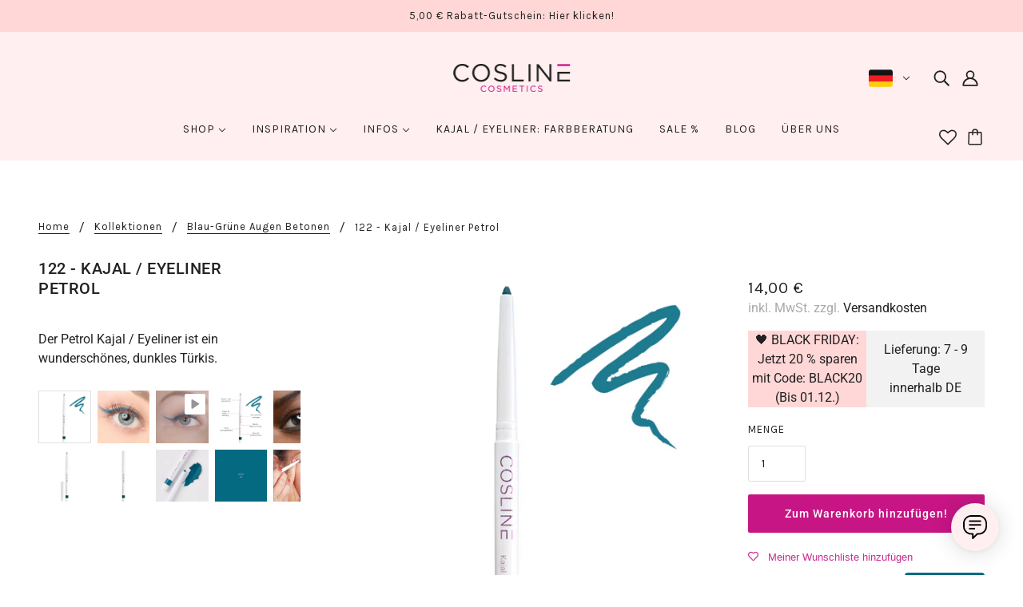

--- FILE ---
content_type: text/html; charset=utf-8
request_url: https://cosline.de/collections/blau-gruene-augen-seg-nl/products/122-kajal-eyeliner-petrol
body_size: 81248
content:
<!doctype html>
<html class="no-js" lang="de" dir="ltr">
  <head>
    
<script src="//cosline.de/cdn/shop/files/pandectes-rules.js?v=10138499535563601318"></script>
    
<!-- Google Tag Manager -->
<script>(function(w,d,s,l,i){w[l]=w[l]||[];w[l].push({'gtm.start':
new Date().getTime(),event:'gtm.js'});var f=d.getElementsByTagName(s)[0],
j=d.createElement(s),dl=l!='dataLayer'?'&l='+l:'';j.async=true;j.src=
'https://www.googletagmanager.com/gtm.js?id='+i+dl;f.parentNode.insertBefore(j,f);
})(window,document,'script','dataLayer','GTM-MSRX6FL');</script>
<!-- End Google Tag Manager -->
    
<!-- START Google Ads dynamic remarketing by ondevi.com v1.6 -->



<!-- Global site tag (gtag.js) - Google Analytics -->

<script async src="https://www.googletagmanager.com/gtag/js?id=AW-1065155815"></script>

<script>

window.dataLayer = window.dataLayer || [];

function gtag(){dataLayer.push(arguments);}

gtag('js', new Date());

gtag('config', 'AW-1065155815');gtag('event', 'view_item', { 'items': [{ 'id': 'shopify_DE_6753153646767_40005952503983', 'google_business_vertical': 'retail' }] });</script>



<!-- END Google Ads dynamic remarketing by ondevi.com -->
    
    <meta name="google-site-verification" content="3Y22WUoQs6Z3QUrsrK9uZedgTDxyfxL6EhUZpEnapKo" />
<!-- "snippets/limespot.liquid" was not rendered, the associated app was uninstalled -->
    <!-- Blockshop Theme - Version 8.0.0 by Troop Themes - https://troopthemes.com/ -->
    <meta charset="UTF-8">
    <meta http-equiv="X-UA-Compatible" content="IE=edge,chrome=1">
    <meta name="viewport" content="width=device-width, initial-scale=1.0, maximum-scale=5.0">
    
        
         <meta name="description" content="Kajal / Eyeliner Petrol 122 ist ein wunderschönes dunkles Türkis. Wenn du es etwas kräftiger magst, ist die Farbe perfekt. Bestelle diesen tollen Farbton hier!">
        
    
    
    <script src="https://cdn.ablyft.com/s/71358066.js"></script>
    
    <script src="https://cdnjs.cloudflare.com/ajax/libs/jquery/3.7.1/jquery.min.js" integrity="sha512-v2CJ7UaYy4JwqLDIrZUI/4hqeoQieOmAZNXBeQyjo21dadnwR+8ZaIJVT8EE2iyI61OV8e6M8PP2/4hpQINQ/g==" crossorigin="anonymous"></script>
    
    <link rel="preconnect" href="https://cdn.shopify.com">
    <link rel="preconnect" href="https://fonts.shopifycdn.com">
    <link rel="preconnect" href="https://monorail-edge.shopifysvc.com">
    <link rel="preload" href="//cosline.de/cdn/shop/t/34/assets/theme--critical.css?v=2494974285565802901742204780" as="style">
    <link rel="preload" href="//cosline.de/cdn/shop/t/34/assets/theme--async.css?v=125289864131833337271649844383" as="style">
    <link rel="preload" href="//cosline.de/cdn/shop/t/34/assets/theme-product.css?v=66547453284483019451750837436" as="style">
    <link rel="preload" href="//cosline.de/cdn/shop/t/34/assets/lazysizes.min.js?v=153528224177489928921649844380" as="script">
    <link rel="preload" href="//cosline.de/cdn/shop/t/34/assets/theme.js?v=95694679798856309091755086512" as="script"><link rel="canonical" href="https://cosline.de/products/122-kajal-eyeliner-petrol">
      <link rel="shortcut icon" href="//cosline.de/cdn/shop/files/cosline-favicon-32x32_32x.png?v=1639746930" type="image/png">
      <link rel="apple-touch-icon" href="//cosline.de/cdn/shop/files/cosline-favicon-32x32_180x.png?v=1639746930">
    
    
      <title>Kajal &amp; Eyeliner I Petrol 122 I Dunkler Türkiston I Wisch- &amp; wasserfester Lidstrich I COSLINE | COSLINE Cosmetics</title>
    



  <meta property="og:type" content="product">
  <meta property="og:title" content="122 - Kajal / Eyeliner Petrol">

  
    <meta property="og:image" content="http://cosline.de/cdn/shop/files/cosline-kajal-eyeliner-petrol-122-offen-mit-swiggle-1080x1080_1200x.png?v=1730720864">
    <meta property="og:image:secure_url" content="https://cosline.de/cdn/shop/files/cosline-kajal-eyeliner-petrol-122-offen-mit-swiggle-1080x1080_1200x.png?v=1730720864">
    <meta property="og:image:width" content="1080">
    <meta property="og:image:height" content="1080">
  
    <meta property="og:image" content="http://cosline.de/cdn/shop/files/cosline-kajal-eyeliner-petrol-122-gruenes-auge-1080x1080_1200x.png?v=1727344486">
    <meta property="og:image:secure_url" content="https://cosline.de/cdn/shop/files/cosline-kajal-eyeliner-petrol-122-gruenes-auge-1080x1080_1200x.png?v=1727344486">
    <meta property="og:image:width" content="1080">
    <meta property="og:image:height" content="1080">
  
    <meta property="og:image" content="http://cosline.de/cdn/shop/files/preview_images/6cc886793c164419bcbb933550950128.thumbnail.0000000000_1200x.jpg?v=1749723723">
    <meta property="og:image:secure_url" content="https://cosline.de/cdn/shop/files/preview_images/6cc886793c164419bcbb933550950128.thumbnail.0000000000_1200x.jpg?v=1749723723">
    <meta property="og:image:width" content="">
    <meta property="og:image:height" content="">
  

  <meta
    property="og:price:amount"
    content="14,00"
  >
  <meta property="og:price:currency" content="EUR">

  <meta itemprop="url" content="https://cosline.de/products/122-kajal-eyeliner-petrol" />
  <meta itemprop="name" content="122 - Kajal / Eyeliner Petrol" />
  <meta itemprop="image" content="https://cosline.de/cdn/shop/files/cosline-kajal-eyeliner-petrol-122-offen-mit-swiggle-1080x1080_1000x.png?v=1730720864" />
  <meta itemprop="priceCurrency" content="EUR" />
  
    <link itemprop="availability" href="https://schema.org/InStock" />
  
  
  
  <meta itemprop="price" content="14.0">





<meta property="og:url" content="https://cosline.de/products/122-kajal-eyeliner-petrol">
<meta property="og:site_name" content="COSLINE Cosmetics">
<meta property="og:description" content="Kajal / Eyeliner Petrol 122 ist ein wunderschönes dunkles Türkis. Wenn du es etwas kräftiger magst, ist die Farbe perfekt. Bestelle diesen tollen Farbton hier!">



<meta name="twitter:card" content="summary">
<meta name="twitter:description" content="Kajal / Eyeliner Petrol 122 ist ein wunderschönes dunkles Türkis. Wenn du es etwas kräftiger magst, ist die Farbe perfekt. Bestelle diesen tollen Farbton hier!">


  <meta name="twitter:title" content="122 - Kajal / Eyeliner Petrol">

  
    <meta
      name="twitter:image"
      content="https://cosline.de/cdn/shop/files/cosline-kajal-eyeliner-petrol-122-offen-mit-swiggle-1080x1080_480x.png?v=1730720864"
    >
  

<style>@font-face {
  font-family: Roboto;
  font-weight: 500;
  font-style: normal;
  font-display: swap;
  src: url("//cosline.de/cdn/fonts/roboto/roboto_n5.250d51708d76acbac296b0e21ede8f81de4e37aa.woff2") format("woff2"),
       url("//cosline.de/cdn/fonts/roboto/roboto_n5.535e8c56f4cbbdea416167af50ab0ff1360a3949.woff") format("woff");
}
@font-face {
  font-family: Roboto;
  font-weight: 400;
  font-style: normal;
  font-display: swap;
  src: url("//cosline.de/cdn/fonts/roboto/roboto_n4.2019d890f07b1852f56ce63ba45b2db45d852cba.woff2") format("woff2"),
       url("//cosline.de/cdn/fonts/roboto/roboto_n4.238690e0007583582327135619c5f7971652fa9d.woff") format("woff");
}
@font-face {
  font-family: Karla;
  font-weight: 400;
  font-style: normal;
  font-display: swap;
  src: url("//cosline.de/cdn/fonts/karla/karla_n4.40497e07df527e6a50e58fb17ef1950c72f3e32c.woff2") format("woff2"),
       url("//cosline.de/cdn/fonts/karla/karla_n4.e9f6f9de321061073c6bfe03c28976ba8ce6ee18.woff") format("woff");
}
@font-face {
  font-family: Karla;
  font-weight: 700;
  font-style: normal;
  font-display: swap;
  src: url("//cosline.de/cdn/fonts/karla/karla_n7.4358a847d4875593d69cfc3f8cc0b44c17b3ed03.woff2") format("woff2"),
       url("//cosline.de/cdn/fonts/karla/karla_n7.96e322f6d76ce794f25fa29e55d6997c3fb656b6.woff") format("woff");
}
@font-face {
  font-family: Roboto;
  font-weight: 400;
  font-style: normal;
  font-display: swap;
  src: url("//cosline.de/cdn/fonts/roboto/roboto_n4.2019d890f07b1852f56ce63ba45b2db45d852cba.woff2") format("woff2"),
       url("//cosline.de/cdn/fonts/roboto/roboto_n4.238690e0007583582327135619c5f7971652fa9d.woff") format("woff");
}
@font-face {
  font-family: Roboto;
  font-weight: 700;
  font-style: normal;
  font-display: swap;
  src: url("//cosline.de/cdn/fonts/roboto/roboto_n7.f38007a10afbbde8976c4056bfe890710d51dec2.woff2") format("woff2"),
       url("//cosline.de/cdn/fonts/roboto/roboto_n7.94bfdd3e80c7be00e128703d245c207769d763f9.woff") format("woff");
}
@font-face {
  font-family: Roboto;
  font-weight: 400;
  font-style: italic;
  font-display: swap;
  src: url("//cosline.de/cdn/fonts/roboto/roboto_i4.57ce898ccda22ee84f49e6b57ae302250655e2d4.woff2") format("woff2"),
       url("//cosline.de/cdn/fonts/roboto/roboto_i4.b21f3bd061cbcb83b824ae8c7671a82587b264bf.woff") format("woff");
}
@font-face {
  font-family: Roboto;
  font-weight: 700;
  font-style: italic;
  font-display: swap;
  src: url("//cosline.de/cdn/fonts/roboto/roboto_i7.7ccaf9410746f2c53340607c42c43f90a9005937.woff2") format("woff2"),
       url("//cosline.de/cdn/fonts/roboto/roboto_i7.49ec21cdd7148292bffea74c62c0df6e93551516.woff") format("woff");
}
</style>

<style>
  :root {
    --font--featured-heading--size: 24px;
    --font--section-heading--size: 20px;
    --font--block-heading--size: 16px;
    --font--heading--uppercase: uppercase;
    --font--paragraph--size: 16px;

    --font--heading--family: Roboto, sans-serif;
    --font--heading--weight: 500;
    --font--heading--normal-weight: 400;
    --font--heading--style: normal;

    --font--accent--family: Karla, sans-serif;
    --font--accent--weight: 400;
    --font--accent--style: normal;
    --font--accent--size: 13px;

    --font--paragraph--family: Roboto, sans-serif;
    --font--paragraph--weight: 400;
    --font--paragraph--style: normal;
    --font--bolder-paragraph--weight: 700;
  }
</style><style>
  :root {
    --image--popup: url('//cosline.de/cdn/shopifycloud/storefront/assets/no-image-2048-a2addb12_1200x.gif');

    --color--accent: #ffd7d7;
    --color-text: #212121;
    --color-page-bg: #ffffff;
    --color-badge-bdr: rgba(33, 33, 33, 0.05);
    --color-border: #e0e0e0;
    --color-button: #ffffff;
    --color-button-bg: #212121;
    --color--body--light: #515151;
    --color--alternative: #ffffff;
    --color-header: #212121;
    --color-header-bg: #ffeff0;
    --color-header-bg--transparent: rgba(255, 239, 240, 0);
    --color-header-bg--opaque: rgba(255, 239, 240, 0.95);
    --color-menubar: #212121;
    --color-cart: #272727;
    --color--footer: #212121;
    --bg-color--footer: #ffeff0;
    --color-slider-caption: #212121;
    --color-slider-caption-bg: #ffffff;
    --color-slider-button: #ffffff;
    --color-slider-button-bg: #212121;
    --color-slider-button-hover-bg: ;
    --color-slider-nav: #212121;
    --color-product-slider-bg: ;
    --color-featured-promo-bg: ;
    --color-social-feed-bg: ;
    --color-tabs: #f7f7f7;

    /* shop pay */
    --payment-terms-background-color: #ffffff;
  }
</style><script>
  var theme = theme || {};
  theme.assets = theme.assets || {};
  theme.carousels = theme.carousels || {};
  theme.classes = theme.classes || {};
  theme.local_storage = theme.local_storage || {};
  theme.partials = theme.partials || {};
  theme.popup = theme.popup || {};
  theme.scripts = theme.scripts || {};
  theme.settings = theme.settings || {};
  theme.shop = theme.shop || {};
  theme.swatches = theme.swatches || {};
  theme.translations = theme.translations || {};
  theme.urls = theme.urls || {};

  theme.assets.swipe = '//cosline.de/cdn/shop/t/34/assets/swipe-listener.min.js?v=123039615894270182531649844380';
  theme.assets.masonry = '//cosline.de/cdn/shop/t/34/assets/masonry.min.js?v=153413113355937702121649844380';
  theme.assets.stylesheet = '//cosline.de/cdn/shop/t/34/assets/theme--async.css?v=125289864131833337271649844383';

  theme.scripts.collapsible_tab = false;

  theme.local_storage.collection_view = 'blockshop_collection_view';
  theme.local_storage.recent_products = 'blockshop_recently_viewed_storage';
  theme.local_storage.popup = 'blockshop_popup_storage';

  theme.popup.enabled = false;
  theme.popup.test_mode = false;
  theme.popup.newsletter_enabled = true;
  theme.popup.social_icons_enabled = true;
  theme.popup.show_image_enabled = '' > 0 ? true : false;
  theme.popup.image_link = '';
  theme.popup.seconds_until = 3;
  theme.popup.page_content = '';
  theme.popup.days_until = '7';

  theme.settings.cart_type = 'drawer';
  theme.settings.hover_image_enabled = 'true' == 'true';
  theme.settings.quick_add = 'true' == 'true';

  theme.shop.money_format = "{{amount_with_comma_separator}} €";
  theme.shop.scroll_to_active_item = true;

  theme.translations.add_to_cart = 'Zum Warenkorb hinzufügen!';
  theme.translations.all_items_added = 'Alle Artikel wurden in den Warenkorb gelegt.';
  theme.translations.newsletter_email_blank = 'E-Mail-Feld ist leer';
  theme.translations.out_of_stock = 'Ausverkauft';
  theme.translations.sale = 'Sale';
  theme.translations.size_chart_label = 'Größentabelle';
  theme.translations.unavailable = 'Nicht verfügbar';
  theme.translations.low_in_stock = {
    one: 'Nur noch 1 Stück verfügbar!',
    other: 'Nur noch 2 Stück übrig!'
  };

  theme.urls.all_products_collection = '/collections/all';
  theme.urls.cart = '/cart';
  theme.urls.cart_add = '/cart/add';
  theme.urls.cart_change = '/cart/change';
  theme.urls.product_recommendations = '/recommendations/products';
  theme.urls.search = '/search';
  theme.urls.shop = 'https://cosline.de';

  
    theme.urls.root = '';
  

  





  // LazySizes
  window.lazySizesConfig = window.lazySizesConfig || {};
  window.lazySizesConfig.expand = 1200;
  window.lazySizesConfig.loadMode = 3;
  window.lazySizesConfig.ricTimeout = 50;
</script><script>
      document.documentElement.className = document.documentElement.className.replace('no-js', 'js');
      function onLoadStylesheet() {
        const link = document.querySelector(`link[href="${theme.assets.stylesheet}"]`);
        link.loaded = true;
        link.dispatchEvent(new Event('load'));
      }
    </script>
    <noscript>
      <link href="//cosline.de/cdn/shop/t/34/assets/theme--async.css?v=125289864131833337271649844383" rel="stylesheet">
    </noscript>
    <link href="//cosline.de/cdn/shop/t/34/assets/theme--critical.css?v=2494974285565802901742204780" rel="stylesheet" media="all"/>
    <link
      href="//cosline.de/cdn/shop/t/34/assets/theme--async.css?v=125289864131833337271649844383"
      rel="stylesheet"
      media="print"
      onload="this.media='all';onLoadStylesheet()"
    >
    <style>
      

<style>
  .video-container {
    position: relative;
    padding-bottom: 56.25%; /* 16:9 */
    height: 0;
  }
  .video-container iframe {
    position: absolute;
    top: 0;
    left: 0;
    width: 100%;
    height: 100%;
  }

  /*@media only screen and (max-width: 767px) {
    .featured-grid--body {
        display: block !important;
    }
    .featured-grid--item {
        display: inline-block;
        width: 48%;
        margin: 10px 0;
        padding: 0px;
    }
    .featured-grid--body--container{
    	display: block !important;
    }
    }*/

  .header--mobile {
    padding: 8px 16px;
  }

  @media (max-width: 786px) {
    .product-page--title.mobile {
      display: block;
    }
    .product-page--title.desktop {
      display: none;
    }
  }

  .product-page--title.desktop {
    display: block;
  }

  .product-page--title.mobile {
    display: none;
  }

  .product-page--title[data-mq='small'] {
    margin-top: 10px;
    font-size: 20px;
    text-align: left;
  }

  .product-page--heading[data-mq="small"] {
    padding: 0;
  }

  .product-page--block:not(:first-child) {
    padding: 0;
  }

  .product-page--block[data-block-type='description'],
  .product-page--block[data-block-type='thumbnails'] {
    padding-top: 32px;
  }

  .product-media__arrow-left,
  .product-media__arrow-right {
    display: none;
  }

  .product-form--button-container {
    margin: 0;
    padding: 0;
  }

  .product-form--options {
    margin: 0 0 16px 0; 
  }
  
  .product-form--price-container {
    display: flex;
    padding: 0;
  }

  .product-form--promotion {
    display: grid;
    grid-template-columns: 50% 50%;
    align-items: center;
    width: 100%;
    background-color: var(--color--accent);
    margin: 16px 0 16px 0;
  }
  
  .product-form--promotion p {
    margin: 0;
    text-align: center;
  }

  .product-form--add-to-cart {
    cursor: pointer;
    width: 100%;
    height: 48px;
    background-color: black;
    color: white;
    text-transform: none;
    display: flex;
    align-items: center;
    justify-content: center;
    background-color: #C71585 !important;
    font-family: var(--font--paragraph--family);
    font-weight: 500;
  }

  .delivery-time--text {
    background-color: #f2f2f2;
    text-align: center;
    padding: 12px 8px;
  }

  .featured-product-page--root .product-form--promotion {
    margin: 16px 0;
  }

  .wishlisthero-product-page-button-container button {
    padding: 0 !important;
  }

  div[id*="loox_reviews_loox_snippets_widget"] {
    margin: 0 0 20px 0;
  }

  @media only screen and (max-width: 767px) {
    .product-media--root[data-direction=row] .product-media--thumbs[data-mobile-columns="4"] {
      padding: 10px 16px;
    }
  }

  @media (max-width: 768px) {
    .product-form--taxes {
      margin-left: 15px;
      display: inline-block;
    }

    .product-page--thumbs {
      background-color: #f2f2f2;
      padding-top: 0 !important;
      margin-left: -16px;
      margin-right: -16px;
    }

    .product-media--root > * {
      padding: 16px;
    }

    .product-media--thumb {
      width: 90px;
      height: 90px;
    }

    .product-media--thumbs {
      overflow-x: auto;
      display: flex;
      scrollbar-width: none;
    }

    .product-page--right-column .product-form--price-container {
      align-items: normal !important;
      display: flex;
      flex-direction: column;
      gap: 11px;
      padding: 0;
    }

    .product-page--right-column .product-form--price-wrapper .product-form--price.test-price {
      font-size: 20px !important;
    }

    .product-media__arrow-left {
      display: block;
      transform: rotate(90deg);
      position: absolute;
      left: 0;
      top: 50%;
      height: calc(14px + 40px);
      width: calc(24px + 40px);
      padding: 20px;
      margin-left: 16px;
    }

    .product-media__arrow-right {
      display: block;
      transform: rotate(-90deg);
      position: absolute;
      right: 0;
      top: 50%;
      height: calc(14px + 40px);
      width: calc(24px + 40px);
      padding: 20px;
      margin-right: 16px;
    }

    .product-form--promotion {
      margin: 0;
    }

    .featured-product-page--root .product-page--heading {
      display: flex;
      gap: 16px;
      flex-direction: column-reverse;
    }

    .featured-product-page--root .product-page--heading h2 {
      padding-bottom: 0;
    }

    .featured-product-page--root .product-form--promotion {
      margin: 16px 0;
    }
  }

  @media (max-width: 600px) {
    .product-media--wrapper {
      margin: -32px -16px -7px -16px;
      max-width: 110% !important;
    }
  }

  @media (max-width: 1200px) {
    body:not(.template--index) .product-page--root .product-form--button-container {
      background: #fff;
      position: fixed;
      bottom: 0;
      left: 0;
      display: flex;
      align-items: center;
      width: 100%;
      height: 70px;
      padding: 5px 10px;
      box-shadow: 0px -4px 4px rgba(0, 0, 0, 0.5);

      z-index: 9050;
    }
    .product-page--root .product-form--button-container {
      margin: 0;
    }
  }

.template--page .product-media--wrapper[data-media-type=image] {
    max-width: 100%;
    width: 100% !important;
}
</style>

    </style>

    <link href="//cosline.de/cdn/shop/t/34/assets/as-cl-0033.css?v=117234735161148824901757665353" rel="stylesheet" media="all"/>
    <link href="//cosline.de/cdn/shop/t/34/assets/as-cl-0038.css?v=121998606006653719241755087016" rel="stylesheet" media="all"/>
    <link href="//cosline.de/cdn/shop/t/34/assets/as-cl-0050.css?v=182911036810190159841748433149" rel="stylesheet" media="all"/>
    <link href="//cosline.de/cdn/shop/t/34/assets/as-cl-0053.css?v=169745580163132665921755504770" rel="stylesheet" media="all"/>
    <link href="//cosline.de/cdn/shop/t/34/assets/as-cl-0054.css?v=169342001455033979831752488167" rel="stylesheet" media="all"/>
    <link href="//cosline.de/cdn/shop/t/34/assets/as-cl-8381.css?v=171096478169632926551755244184" rel="stylesheet" media="all"/>
    <link href="//cosline.de/cdn/shop/t/34/assets/as-cl-8436.css?v=101943266954080093741754983775" rel="stylesheet" media="all"/>

    
    <script src="//cosline.de/cdn/shop/t/34/assets/lazysizes.min.js?v=153528224177489928921649844380" async="async"></script>
    <script src="//cosline.de/cdn/shop/t/34/assets/theme.js?v=95694679798856309091755086512" defer="defer"></script>
    

    <script src="//cosline.de/cdn/shop/t/34/assets/as-cl-8381.js?v=118203812251380782981755245687" defer="defer"></script>

    






<script>window.performance && window.performance.mark && window.performance.mark('shopify.content_for_header.start');</script><meta name="google-site-verification" content="3Y22WUoQs6Z3QUrsrK9uZedgTDxyfxL6EhUZpEnapKo">
<meta name="google-site-verification" content="JjMZ7XuXkWvor1ndUUa9sHVREDtEbuK4sOjrh1Fv5pg">
<meta id="shopify-digital-wallet" name="shopify-digital-wallet" content="/54418866351/digital_wallets/dialog">
<meta name="shopify-checkout-api-token" content="5a4128e12efd99e0c7774511970eacad">
<meta id="in-context-paypal-metadata" data-shop-id="54418866351" data-venmo-supported="false" data-environment="production" data-locale="de_DE" data-paypal-v4="true" data-currency="EUR">
<link rel="alternate" hreflang="x-default" href="https://cosline.de/products/122-kajal-eyeliner-petrol">
<link rel="alternate" hreflang="de-DE" href="https://cosline.de/products/122-kajal-eyeliner-petrol">
<link rel="alternate" hreflang="en-DE" href="https://cosline.de/en/products/122-kajal-eyeliner-petrol">
<link rel="alternate" type="application/json+oembed" href="https://cosline.de/products/122-kajal-eyeliner-petrol.oembed">
<script async="async" src="/checkouts/internal/preloads.js?locale=de-DE"></script>
<script id="apple-pay-shop-capabilities" type="application/json">{"shopId":54418866351,"countryCode":"DE","currencyCode":"EUR","merchantCapabilities":["supports3DS"],"merchantId":"gid:\/\/shopify\/Shop\/54418866351","merchantName":"COSLINE Cosmetics","requiredBillingContactFields":["postalAddress","email"],"requiredShippingContactFields":["postalAddress","email"],"shippingType":"shipping","supportedNetworks":["visa","masterCard","amex"],"total":{"type":"pending","label":"COSLINE Cosmetics","amount":"1.00"},"shopifyPaymentsEnabled":true,"supportsSubscriptions":true}</script>
<script id="shopify-features" type="application/json">{"accessToken":"5a4128e12efd99e0c7774511970eacad","betas":["rich-media-storefront-analytics"],"domain":"cosline.de","predictiveSearch":true,"shopId":54418866351,"locale":"de"}</script>
<script>var Shopify = Shopify || {};
Shopify.shop = "cosline-cosmetics.myshopify.com";
Shopify.locale = "de";
Shopify.currency = {"active":"EUR","rate":"1.0"};
Shopify.country = "DE";
Shopify.theme = {"name":"master--cosline-cosmetics.myshopify.com","id":129775206575,"schema_name":"Blockshop","schema_version":"8.0.0","theme_store_id":null,"role":"main"};
Shopify.theme.handle = "null";
Shopify.theme.style = {"id":null,"handle":null};
Shopify.cdnHost = "cosline.de/cdn";
Shopify.routes = Shopify.routes || {};
Shopify.routes.root = "/";</script>
<script type="module">!function(o){(o.Shopify=o.Shopify||{}).modules=!0}(window);</script>
<script>!function(o){function n(){var o=[];function n(){o.push(Array.prototype.slice.apply(arguments))}return n.q=o,n}var t=o.Shopify=o.Shopify||{};t.loadFeatures=n(),t.autoloadFeatures=n()}(window);</script>
<script id="shop-js-analytics" type="application/json">{"pageType":"product"}</script>
<script defer="defer" async type="module" src="//cosline.de/cdn/shopifycloud/shop-js/modules/v2/client.init-shop-cart-sync_BxliUFcT.de.esm.js"></script>
<script defer="defer" async type="module" src="//cosline.de/cdn/shopifycloud/shop-js/modules/v2/chunk.common_D4c7gLTG.esm.js"></script>
<script type="module">
  await import("//cosline.de/cdn/shopifycloud/shop-js/modules/v2/client.init-shop-cart-sync_BxliUFcT.de.esm.js");
await import("//cosline.de/cdn/shopifycloud/shop-js/modules/v2/chunk.common_D4c7gLTG.esm.js");

  window.Shopify.SignInWithShop?.initShopCartSync?.({"fedCMEnabled":true,"windoidEnabled":true});

</script>
<script>(function() {
  var isLoaded = false;
  function asyncLoad() {
    if (isLoaded) return;
    isLoaded = true;
    var urls = ["https:\/\/loox.io\/widget\/VkW8b8kkq5\/loox.1622537957968.js?shop=cosline-cosmetics.myshopify.com","\/\/www.powr.io\/powr.js?powr-token=cosline-cosmetics.myshopify.com\u0026external-type=shopify\u0026shop=cosline-cosmetics.myshopify.com","https:\/\/wishlisthero-assets.revampco.com\/store-front\/bundle2.js?shop=cosline-cosmetics.myshopify.com","https:\/\/cdn.hello-charles.com\/charles-satellite\/1.x\/charles-snippet.js?proxy_vendor=shopify\u0026universe_uri=https:\/\/cosline-cosmetics.hello-charles.com\u0026script_id=67146f12-b279-44d8-990e-ed44e510913c\u0026shop=cosline-cosmetics.myshopify.com","https:\/\/cdn.nfcube.com\/instafeed-736707f15a3e5cc0023ea84c44d6fe90.js?shop=cosline-cosmetics.myshopify.com","https:\/\/wishlisthero-assets.revampco.com\/store-front\/bundle2.js?shop=cosline-cosmetics.myshopify.com","https:\/\/wishlisthero-assets.revampco.com\/store-front\/bundle2.js?shop=cosline-cosmetics.myshopify.com","https:\/\/wishlisthero-assets.revampco.com\/store-front\/bundle2.js?shop=cosline-cosmetics.myshopify.com","https:\/\/wishlisthero-assets.revampco.com\/store-front\/bundle2.js?shop=cosline-cosmetics.myshopify.com"];
    for (var i = 0; i < urls.length; i++) {
      var s = document.createElement('script');
      s.type = 'text/javascript';
      s.async = true;
      s.src = urls[i];
      var x = document.getElementsByTagName('script')[0];
      x.parentNode.insertBefore(s, x);
    }
  };
  if(window.attachEvent) {
    window.attachEvent('onload', asyncLoad);
  } else {
    window.addEventListener('load', asyncLoad, false);
  }
})();</script>
<script id="__st">var __st={"a":54418866351,"offset":3600,"reqid":"b321acf0-7b78-4868-a73a-4e2afaf58408-1764388192","pageurl":"cosline.de\/collections\/blau-gruene-augen-seg-nl\/products\/122-kajal-eyeliner-petrol","u":"b7b540b61529","p":"product","rtyp":"product","rid":6753153646767};</script>
<script>window.ShopifyPaypalV4VisibilityTracking = true;</script>
<script id="captcha-bootstrap">!function(){'use strict';const t='contact',e='account',n='new_comment',o=[[t,t],['blogs',n],['comments',n],[t,'customer']],c=[[e,'customer_login'],[e,'guest_login'],[e,'recover_customer_password'],[e,'create_customer']],r=t=>t.map((([t,e])=>`form[action*='/${t}']:not([data-nocaptcha='true']) input[name='form_type'][value='${e}']`)).join(','),a=t=>()=>t?[...document.querySelectorAll(t)].map((t=>t.form)):[];function s(){const t=[...o],e=r(t);return a(e)}const i='password',u='form_key',d=['recaptcha-v3-token','g-recaptcha-response','h-captcha-response',i],f=()=>{try{return window.sessionStorage}catch{return}},m='__shopify_v',_=t=>t.elements[u];function p(t,e,n=!1){try{const o=window.sessionStorage,c=JSON.parse(o.getItem(e)),{data:r}=function(t){const{data:e,action:n}=t;return t[m]||n?{data:e,action:n}:{data:t,action:n}}(c);for(const[e,n]of Object.entries(r))t.elements[e]&&(t.elements[e].value=n);n&&o.removeItem(e)}catch(o){console.error('form repopulation failed',{error:o})}}const l='form_type',E='cptcha';function T(t){t.dataset[E]=!0}const w=window,h=w.document,L='Shopify',v='ce_forms',y='captcha';let A=!1;((t,e)=>{const n=(g='f06e6c50-85a8-45c8-87d0-21a2b65856fe',I='https://cdn.shopify.com/shopifycloud/storefront-forms-hcaptcha/ce_storefront_forms_captcha_hcaptcha.v1.5.2.iife.js',D={infoText:'Durch hCaptcha geschützt',privacyText:'Datenschutz',termsText:'Allgemeine Geschäftsbedingungen'},(t,e,n)=>{const o=w[L][v],c=o.bindForm;if(c)return c(t,g,e,D).then(n);var r;o.q.push([[t,g,e,D],n]),r=I,A||(h.body.append(Object.assign(h.createElement('script'),{id:'captcha-provider',async:!0,src:r})),A=!0)});var g,I,D;w[L]=w[L]||{},w[L][v]=w[L][v]||{},w[L][v].q=[],w[L][y]=w[L][y]||{},w[L][y].protect=function(t,e){n(t,void 0,e),T(t)},Object.freeze(w[L][y]),function(t,e,n,w,h,L){const[v,y,A,g]=function(t,e,n){const i=e?o:[],u=t?c:[],d=[...i,...u],f=r(d),m=r(i),_=r(d.filter((([t,e])=>n.includes(e))));return[a(f),a(m),a(_),s()]}(w,h,L),I=t=>{const e=t.target;return e instanceof HTMLFormElement?e:e&&e.form},D=t=>v().includes(t);t.addEventListener('submit',(t=>{const e=I(t);if(!e)return;const n=D(e)&&!e.dataset.hcaptchaBound&&!e.dataset.recaptchaBound,o=_(e),c=g().includes(e)&&(!o||!o.value);(n||c)&&t.preventDefault(),c&&!n&&(function(t){try{if(!f())return;!function(t){const e=f();if(!e)return;const n=_(t);if(!n)return;const o=n.value;o&&e.removeItem(o)}(t);const e=Array.from(Array(32),(()=>Math.random().toString(36)[2])).join('');!function(t,e){_(t)||t.append(Object.assign(document.createElement('input'),{type:'hidden',name:u})),t.elements[u].value=e}(t,e),function(t,e){const n=f();if(!n)return;const o=[...t.querySelectorAll(`input[type='${i}']`)].map((({name:t})=>t)),c=[...d,...o],r={};for(const[a,s]of new FormData(t).entries())c.includes(a)||(r[a]=s);n.setItem(e,JSON.stringify({[m]:1,action:t.action,data:r}))}(t,e)}catch(e){console.error('failed to persist form',e)}}(e),e.submit())}));const S=(t,e)=>{t&&!t.dataset[E]&&(n(t,e.some((e=>e===t))),T(t))};for(const o of['focusin','change'])t.addEventListener(o,(t=>{const e=I(t);D(e)&&S(e,y())}));const B=e.get('form_key'),M=e.get(l),P=B&&M;t.addEventListener('DOMContentLoaded',(()=>{const t=y();if(P)for(const e of t)e.elements[l].value===M&&p(e,B);[...new Set([...A(),...v().filter((t=>'true'===t.dataset.shopifyCaptcha))])].forEach((e=>S(e,t)))}))}(h,new URLSearchParams(w.location.search),n,t,e,['guest_login'])})(!0,!0)}();</script>
<script integrity="sha256-52AcMU7V7pcBOXWImdc/TAGTFKeNjmkeM1Pvks/DTgc=" data-source-attribution="shopify.loadfeatures" defer="defer" src="//cosline.de/cdn/shopifycloud/storefront/assets/storefront/load_feature-81c60534.js" crossorigin="anonymous"></script>
<script data-source-attribution="shopify.dynamic_checkout.dynamic.init">var Shopify=Shopify||{};Shopify.PaymentButton=Shopify.PaymentButton||{isStorefrontPortableWallets:!0,init:function(){window.Shopify.PaymentButton.init=function(){};var t=document.createElement("script");t.src="https://cosline.de/cdn/shopifycloud/portable-wallets/latest/portable-wallets.de.js",t.type="module",document.head.appendChild(t)}};
</script>
<script data-source-attribution="shopify.dynamic_checkout.buyer_consent">
  function portableWalletsHideBuyerConsent(e){var t=document.getElementById("shopify-buyer-consent"),n=document.getElementById("shopify-subscription-policy-button");t&&n&&(t.classList.add("hidden"),t.setAttribute("aria-hidden","true"),n.removeEventListener("click",e))}function portableWalletsShowBuyerConsent(e){var t=document.getElementById("shopify-buyer-consent"),n=document.getElementById("shopify-subscription-policy-button");t&&n&&(t.classList.remove("hidden"),t.removeAttribute("aria-hidden"),n.addEventListener("click",e))}window.Shopify?.PaymentButton&&(window.Shopify.PaymentButton.hideBuyerConsent=portableWalletsHideBuyerConsent,window.Shopify.PaymentButton.showBuyerConsent=portableWalletsShowBuyerConsent);
</script>
<script data-source-attribution="shopify.dynamic_checkout.cart.bootstrap">document.addEventListener("DOMContentLoaded",(function(){function t(){return document.querySelector("shopify-accelerated-checkout-cart, shopify-accelerated-checkout")}if(t())Shopify.PaymentButton.init();else{new MutationObserver((function(e,n){t()&&(Shopify.PaymentButton.init(),n.disconnect())})).observe(document.body,{childList:!0,subtree:!0})}}));
</script>
<link id="shopify-accelerated-checkout-styles" rel="stylesheet" media="screen" href="https://cosline.de/cdn/shopifycloud/portable-wallets/latest/accelerated-checkout-backwards-compat.css" crossorigin="anonymous">
<style id="shopify-accelerated-checkout-cart">
        #shopify-buyer-consent {
  margin-top: 1em;
  display: inline-block;
  width: 100%;
}

#shopify-buyer-consent.hidden {
  display: none;
}

#shopify-subscription-policy-button {
  background: none;
  border: none;
  padding: 0;
  text-decoration: underline;
  font-size: inherit;
  cursor: pointer;
}

#shopify-subscription-policy-button::before {
  box-shadow: none;
}

      </style>
<script id="snippets-script" data-snippets="as-cl-0053" defer="defer" src="//cosline.de/cdn/shop/t/34/compiled_assets/snippet-scripts.js?35513"></script>
<script>window.performance && window.performance.mark && window.performance.mark('shopify.content_for_header.end');</script>
  
	<script>var loox_global_hash = '1764328715025';</script><style>.loox-reviews-default { max-width: 1200px; margin: 0 auto; }.loox-rating .loox-icon { color:#272727; }
:root { --lxs-rating-icon-color: #272727; }</style>

<!-- Font icon for header icons -->
<link href="https://wishlisthero-assets.revampco.com/safe-icons/css/wishlisthero-icons.css" rel="stylesheet"/>
<!-- Style for floating buttons and others -->
<style type="text/css">
    .wishlisthero-floating {
        position: absolute;
          right:5px;
        top: 5px;
        z-index: 23;
        border-radius: 100%;
    }

    .wishlisthero-floating:hover {
        background-color: rgba(0, 0, 0, 0.05);
    }

    .wishlisthero-floating button {
        font-size: 20px !important;
        width: 40px !important;
        padding: 0.125em 0 0 !important;
    }

    .wishlist-hero-header-icon{
        position: relative !important;
        left: 5px;
        top:4px;
    }
  
.MuiTypography-body2 ,.MuiTypography-body1 ,.MuiTypography-caption ,.MuiTypography-button ,.MuiTypography-h1 ,.MuiTypography-h2 ,.MuiTypography-h3 ,.MuiTypography-h4 ,.MuiTypography-h5 ,.MuiTypography-h6 ,.MuiTypography-subtitle1 ,.MuiTypography-subtitle2 ,.MuiTypography-overline , MuiButton-root,  .MuiCardHeader-title a{
     font-family: inherit !important; /*Roboto, Helvetica, Arial, sans-serif;*/
}
.MuiTypography-h1 , .MuiTypography-h2 , .MuiTypography-h3 , .MuiTypography-h4 , .MuiTypography-h5 , .MuiTypography-h6 ,  .MuiCardHeader-title a{
     font-family: ,  !important;
     font-family: ,  !important;
     font-family: ,  !important;
     font-family: ,  !important;
}

    /****************************************************************************************/
    /* For some theme shared view need some spacing */
    /*
    #wishlist-hero-shared-list-view {
  margin-top: 15px;
  margin-bottom: 15px;
}
#wishlist-hero-shared-list-view h1 {
  padding-left: 5px;
}

#wishlisthero-product-page-button-container {
  padding-top: 15px;
}
*/
    /****************************************************************************************/
    /* #wishlisthero-product-page-button-container button {
  padding-left: 1px !important;
} */
    /****************************************************************************************/
    /* Customize the indicator when wishlist has items AND the normal indicator not working */
/*     span.wishlist-hero-items-count {

  top: 0px;
  right: -6px;



}

@media screen and (max-width: 749px){
.wishlisthero-product-page-button-container{
width:100%
}
.wishlisthero-product-page-button-container button{
 margin-left:auto !important; margin-right: auto !important;
}
}
@media screen and (max-width: 749px) {
span.wishlist-hero-items-count {
top: 10px;
right: 3px;
}
}*/
</style>
<script>window.wishlisthero_cartDotClasses=['site-header__cart-count', 'is-visible'];</script>
 <script type='text/javascript'>try{
   window.WishListHero_setting = {"ButtonColor":"rgba( 197,23,135)","IconColor":"rgba(255, 255, 255, 1)","IconType":"Heart","ButtonTextBeforeAdding":"Meiner Wunschliste hinzufügen","ButtonTextAfterAdding":"Meiner Wunschliste hinzugefügt","AnimationAfterAddition":"Fade in","ButtonTextAddToCart":"In den Warenkorb legen","ButtonTextOutOfStock":"Momentan leider nicht lieferbar","ButtonTextAddAllToCart":"Alle Produkte in den Warenkorb legen","ButtonTextRemoveAllToCart":"Alle Produkte von der Wunschliste entfernen","AddedProductNotificationText":"Produkt erfolgreich meiner Wunschliste hinzugefügt","AddedProductToCartNotificationText":"Produkt erfolgreich dem Warenkorb hinzugefügt","ViewCartLinkText":"Meinen Warenkorb ansehen","SharePopup_TitleText":"Meine Wunschliste teilen","SharePopup_shareBtnText":"Teilen","SharePopup_shareHederText":"Teilen auf Social Media","SharePopup_shareCopyText":"Oder kopiere meinen Wunschlisten - Link","SharePopup_shareCancelBtnText":"Abbrechen","SharePopup_shareCopyBtnText":"Kopieren","SendEMailPopup_BtnText":"E-mail senden","SendEMailPopup_FromText":"an Name","SendEMailPopup_ToText":"an E-Mail","SendEMailPopup_BodyText":"Text","SendEMailPopup_SendBtnText":"Senden","SendEMailPopup_TitleText":"Sende meine Wunschliste per E-Mail","AddProductMessageText":"Alle Produkte in den Warenkorb legen?","RemoveProductMessageText":"Dieses Produkt von der Wunschliste entfernen?","RemoveAllProductMessageText":"Alle diese Produkte von der Wunschliste entfernen?","RemovedProductNotificationText":"Produkt wurde erfolgreich von der Wunschliste entfernt","AddAllOutOfStockProductNotificationText":"Ups, das ging schief... versuche es bitte erneut","RemovePopupOkText":"Ok","RemovePopup_HeaderText":"Bist du dir sicher?","ViewWishlistText":"Meine Wunschliste ansehen","EmptyWishlistText":"Keine Produkte in meiner Wunschliste vorhanden","BuyNowButtonText":"Jetzt kaufen","BuyNowButtonColor":"rgb(144, 86, 162)","BuyNowTextButtonColor":"rgb(255, 255, 255)","Wishlist_Title":"Meine Wunschliste","WishlistHeaderTitleAlignment":"Center","WishlistProductImageSize":"Larger","PriceColor":"rgba(0, 0, 0, 1)","HeaderFontSize":"30","PriceFontSize":"18","ProductNameFontSize":"16","LaunchPointType":"header_menu","DisplayWishlistAs":"popup_window","DisplayButtonAs":"text_with_icon","PopupSize":"xl","HideAddToCartButton":false,"NoRedirectAfterAddToCart":false,"DisableGuestCustomer":true,"LoginPopupContent":"Bitte logge dich ein, um deine Wunschliste auf anderen Geräten auch zur Verfügung zu haben","LoginPopupLoginBtnText":"Login","LoginPopupContentFontSize":"20","NotificationPopupPosition":"right","WishlistButtonTextColor":"rgba(255, 255, 255, 1)","EnableRemoveFromWishlistAfterAddButtonText":"Von meiner Wunschliste entfernen","_id":"63451ae3a65c5c21fc39ca99","EnableCollection":false,"EnableShare":true,"RemovePowerBy":true,"EnableFBPixel":false,"DisapleApp":false,"FloatPointPossition":"right","HeartStateToggle":true,"HeaderMenuItemsIndicator":true,"EnableRemoveFromWishlistAfterAdd":true,"ShareViaEmailSubject":"Wunschliste von  ##wishlist_hero_share_email_customer_name##","IconTypeNum":"1","SendEMailPopup_SendNotificationText":"E-Mail wurde erfolgreich versendet!","SharePopup_shareCopiedText":"kopiert ","ThrdParty_Trans_active":false,"Shop":"cosline-cosmetics.myshopify.com","shop":"cosline-cosmetics.myshopify.com","Status":"Active","Plan":"GOLD"};  
  }catch(e){ console.error('Error loading config',e); } </script>



    
 
<script type="text/javascript">
    (function(c,l,a,r,i,t,y){
        c[a]=c[a]||function(){(c[a].q=c[a].q||[]).push(arguments)};
        t=l.createElement(r);t.async=1;t.src="https://www.clarity.ms/tag/"+i;
        y=l.getElementsByTagName(r)[0];y.parentNode.insertBefore(t,y);
    })(window, document, "clarity", "script", "lnnsfpkvfs");
</script> 


    

    
    <link href="//cosline.de/cdn/shop/t/34/assets/theme-product.css?v=66547453284483019451750837436" rel="stylesheet" media="all">

    
<!-- BEGIN app block: shopify://apps/pandectes-gdpr/blocks/banner/58c0baa2-6cc1-480c-9ea6-38d6d559556a -->
  
    <script>
      if (!window.PandectesRulesSettings) {
        window.PandectesRulesSettings = {"store":{"id":54418866351,"adminMode":false,"headless":false,"storefrontRootDomain":"","checkoutRootDomain":"","storefrontAccessToken":""},"banner":{"revokableTrigger":true,"cookiesBlockedByDefault":"7","hybridStrict":false,"isActive":true},"geolocation":{"auOnly":false,"brOnly":false,"caOnly":false,"chOnly":false,"euOnly":false,"jpOnly":false,"nzOnly":false,"thOnly":false,"zaOnly":false,"canadaOnly":false,"globalVisibility":true},"blocker":{"isActive":true,"googleConsentMode":{"isActive":true,"id":"","analyticsId":"","adwordsId":"","adStorageCategory":4,"analyticsStorageCategory":2,"functionalityStorageCategory":1,"personalizationStorageCategory":1,"securityStorageCategory":0,"customEvent":false,"redactData":false,"urlPassthrough":false,"dataLayerProperty":"dataLayer","waitForUpdate":500,"useNativeChannel":true,"debugMode":false},"facebookPixel":{"isActive":false,"id":"","ldu":false},"microsoft":{"isActive":false,"uetTags":""},"rakuten":{"isActive":false,"cmp":false,"ccpa":false},"gpcIsActive":true,"klaviyoIsActive":false,"defaultBlocked":7,"patterns":{"whiteList":[],"blackList":{"1":["youtube"],"2":["clarity.ms"],"4":["bat.bing.com","s.pinimg.com/ct/core.js|s.pinimg.com/ct/lib","analytics.tiktok.com/i18n/pixel","googleads.g.doubleclick.net","intg.snapchat.com/shopify/shopify-scevent-init.js","static.klaviyo.com|www.klaviyo.com|static-tracking.klaviyo.com|a.klaviyo.com","shipscout.app","connect.facebook.net","wgs.bundle"],"8":[]},"iframesWhiteList":[],"iframesBlackList":{"1":["www.youtube.com|www.youtube-nocookie.com"],"2":[],"4":[],"8":[]},"beaconsWhiteList":[],"beaconsBlackList":{"1":[],"2":[],"4":[],"8":[]}}}};
        window.PandectesRulesSettings.auto = true;
        const rulesScript = document.createElement('script');
        rulesScript.src = "https://cdn.shopify.com/extensions/019a9c14-79c2-773b-aba3-14da278f73ef/gdpr-200/assets/pandectes-rules.js";
        const firstChild = document.head.firstChild;
        document.head.insertBefore(rulesScript, firstChild);
      }
    </script>
  
  <script>
    
      window.PandectesSettings = {"store":{"id":54418866351,"plan":"enterprise","theme":"master--cosline-cosmetics.myshopify.com","primaryLocale":"de","adminMode":false,"headless":false,"storefrontRootDomain":"","checkoutRootDomain":"","storefrontAccessToken":""},"tsPublished":1750682027,"declaration":{"declDays":"","declName":"","declPath":"Pfad","declType":"","isActive":false,"showType":true,"declHours":"","declYears":"","declDomain":"","declMonths":"","declMinutes":"","declPurpose":"","declSeconds":"","declSession":"","showPurpose":true,"declProvider":"","showProvider":true,"declIntroText":"\n\n","declRetention":"","declFirstParty":"","declThirdParty":"","showDateGenerated":true},"language":{"unpublished":[],"languageMode":"Single","fallbackLanguage":"de","languageDetection":"locale","languagesSupported":[]},"texts":{"managed":{"headerText":{"de":"Wir respektieren deine Privatsphäre"},"consentText":{"de":"Wir verwenden Cookies. Viele sind notwendig, um die Website und ihre Funktionen zu betreiben, andere sind für statistische oder Marketingzwecke (personalisierte Werbung). Du kannst nur individuelle Cookie Einstellungen unter \"Einstellungen\" wählen. Für das bestmögliche Nutzungserlebnis klicke auf „Annehmen“. \nDie Erhebung, Weitergabe und Nutzung personenbezogener Daten kann zur Personalisierung von Werbung verwendet werden.\nWie Google personenbezogene Daten verwendet: https://business.safety.google/privacy/"},"linkText":{"de":"Mehr erfahren"},"imprintText":{"de":"Impressum"},"googleLinkText":{"de":"Googles Datenschutzbestimmungen"},"allowButtonText":{"de":"Annehmen"},"denyButtonText":{"de":"Ablehnen"},"dismissButtonText":{"de":"Okay"},"leaveSiteButtonText":{"de":"Diese Seite verlassen"},"preferencesButtonText":{"de":"Einstellungen"},"cookiePolicyText":{"de":"Cookie-Richtlinie"},"preferencesPopupTitleText":{"de":"Einwilligungseinstellungen verwalten"},"preferencesPopupIntroText":{"de":"Wir verwenden Cookies, um die Funktionalität der Website zu optimieren, die Leistung zu analysieren und Ihnen ein personalisiertes Erlebnis zu bieten. Einige Cookies sind für den ordnungsgemäßen Betrieb der Website unerlässlich. Diese Cookies können nicht deaktiviert werden. In diesem Fenster können Sie Ihre Präferenzen für Cookies verwalten."},"preferencesPopupSaveButtonText":{"de":"Auswahl speichern"},"preferencesPopupCloseButtonText":{"de":"Schließen"},"preferencesPopupAcceptAllButtonText":{"de":"Alles Akzeptieren"},"preferencesPopupRejectAllButtonText":{"de":"Alles ablehnen"},"cookiesDetailsText":{"de":"Cookie-Details"},"preferencesPopupAlwaysAllowedText":{"de":"Immer erlaubt"},"accessSectionParagraphText":{"de":"Sie haben das Recht, jederzeit auf Ihre Daten zuzugreifen."},"accessSectionTitleText":{"de":"Datenübertragbarkeit"},"accessSectionAccountInfoActionText":{"de":"persönliche Daten"},"accessSectionDownloadReportActionText":{"de":"Alle Daten anfordern"},"accessSectionGDPRRequestsActionText":{"de":"Anfragen betroffener Personen"},"accessSectionOrdersRecordsActionText":{"de":"Aufträge"},"rectificationSectionParagraphText":{"de":"Sie haben das Recht, die Aktualisierung Ihrer Daten zu verlangen, wann immer Sie dies für angemessen halten."},"rectificationSectionTitleText":{"de":"Datenberichtigung"},"rectificationCommentPlaceholder":{"de":"Beschreiben Sie, was Sie aktualisieren möchten"},"rectificationCommentValidationError":{"de":"Kommentar ist erforderlich"},"rectificationSectionEditAccountActionText":{"de":"Aktualisierung anfordern"},"erasureSectionTitleText":{"de":"Recht auf Löschung"},"erasureSectionParagraphText":{"de":"Sie haben das Recht, die Löschung aller Ihrer Daten zu verlangen. Danach können Sie nicht mehr auf Ihr Konto zugreifen."},"erasureSectionRequestDeletionActionText":{"de":"Löschung personenbezogener Daten anfordern"},"consentDate":{"de":"Zustimmungsdatum"},"consentId":{"de":"Einwilligungs-ID"},"consentSectionChangeConsentActionText":{"de":"Einwilligungspräferenz ändern"},"consentSectionConsentedText":{"de":"Sie haben der Cookie-Richtlinie dieser Website zugestimmt am"},"consentSectionNoConsentText":{"de":"Sie haben der Cookie-Richtlinie dieser Website nicht zugestimmt."},"consentSectionTitleText":{"de":"Ihre Cookie-Einwilligung"},"consentStatus":{"de":"Einwilligungspräferenz"},"confirmationFailureMessage":{"de":"Ihre Anfrage wurde nicht bestätigt. Bitte versuchen Sie es erneut und wenn das Problem weiterhin besteht, wenden Sie sich an den Ladenbesitzer, um Hilfe zu erhalten"},"confirmationFailureTitle":{"de":"Ein Problem ist aufgetreten"},"confirmationSuccessMessage":{"de":"Wir werden uns in Kürze zu Ihrem Anliegen bei Ihnen melden."},"confirmationSuccessTitle":{"de":"Ihre Anfrage wurde bestätigt"},"guestsSupportEmailFailureMessage":{"de":"Ihre Anfrage wurde nicht übermittelt. Bitte versuchen Sie es erneut und wenn das Problem weiterhin besteht, wenden Sie sich an den Shop-Inhaber, um Hilfe zu erhalten."},"guestsSupportEmailFailureTitle":{"de":"Ein Problem ist aufgetreten"},"guestsSupportEmailPlaceholder":{"de":"E-Mail-Addresse"},"guestsSupportEmailSuccessMessage":{"de":"Wenn Sie als Kunde dieses Shops registriert sind, erhalten Sie in Kürze eine E-Mail mit Anweisungen zum weiteren Vorgehen."},"guestsSupportEmailSuccessTitle":{"de":"Vielen Dank für die Anfrage"},"guestsSupportEmailValidationError":{"de":"Email ist ungültig"},"guestsSupportInfoText":{"de":"Bitte loggen Sie sich mit Ihrem Kundenkonto ein, um fortzufahren."},"submitButton":{"de":"einreichen"},"submittingButton":{"de":"Senden..."},"cancelButton":{"de":"Abbrechen"},"declIntroText":{"de":"\n\n"},"declName":{"de":"Name"},"declPurpose":{"de":"Zweck"},"declType":{"de":"Typ"},"declRetention":{"de":"Speicherdauer"},"declProvider":{"de":"Anbieter"},"declFirstParty":{"de":"Erstanbieter"},"declThirdParty":{"de":"Drittanbieter"},"declSeconds":{"de":"Sekunden"},"declMinutes":{"de":"Minuten"},"declHours":{"de":"Std."},"declDays":{"de":"Tage"},"declMonths":{"de":"Monate"},"declYears":{"de":"Jahre"},"declSession":{"de":"Sitzung"},"declDomain":{"de":"Domain"},"declPath":{"de":"Pfad"}},"categories":{"strictlyNecessaryCookiesTitleText":{"de":"Unbedingt erforderlich"},"strictlyNecessaryCookiesDescriptionText":{"de":"Diese Cookies sind unerlässlich, damit Sie sich auf der Website bewegen und ihre Funktionen nutzen können, z. B. den Zugriff auf sichere Bereiche der Website. Ohne diese Cookies kann die Website nicht richtig funktionieren."},"functionalityCookiesTitleText":{"de":"Funktionale Cookies"},"functionalityCookiesDescriptionText":{"de":"Diese Cookies ermöglichen es der Website, verbesserte Funktionalität und Personalisierung bereitzustellen. Sie können von uns oder von Drittanbietern gesetzt werden, deren Dienste wir auf unseren Seiten hinzugefügt haben. Wenn Sie diese Cookies nicht zulassen, funktionieren einige oder alle dieser Dienste möglicherweise nicht richtig."},"performanceCookiesTitleText":{"de":"Performance-Cookies"},"performanceCookiesDescriptionText":{"de":"Diese Cookies ermöglichen es uns, die Leistung unserer Website zu überwachen und zu verbessern. Sie ermöglichen es uns beispielsweise, Besuche zu zählen, Verkehrsquellen zu identifizieren und zu sehen, welche Teile der Website am beliebtesten sind."},"targetingCookiesTitleText":{"de":"Targeting-Cookies"},"targetingCookiesDescriptionText":{"de":"Diese Cookies können von unseren Werbepartnern über unsere Website gesetzt werden. Sie können von diesen Unternehmen verwendet werden, um ein Profil Ihrer Interessen zu erstellen und Ihnen relevante Werbung auf anderen Websites anzuzeigen. Sie speichern keine direkten personenbezogenen Daten, sondern basieren auf der eindeutigen Identifizierung Ihres Browsers und Ihres Internetgeräts. Wenn Sie diese Cookies nicht zulassen, erleben Sie weniger zielgerichtete Werbung."},"unclassifiedCookiesTitleText":{"de":"Unklassifizierte Cookies"},"unclassifiedCookiesDescriptionText":{"de":"Unklassifizierte Cookies sind Cookies, die wir gerade zusammen mit den Anbietern einzelner Cookies klassifizieren."}},"auto":{}},"library":{"previewMode":false,"fadeInTimeout":0,"defaultBlocked":7,"showLink":true,"showImprintLink":true,"showGoogleLink":true,"enabled":true,"cookie":{"expiryDays":365,"secure":true,"domain":""},"dismissOnScroll":false,"dismissOnWindowClick":false,"dismissOnTimeout":false,"palette":{"popup":{"background":"#FFFFFF","backgroundForCalculations":{"a":1,"b":255,"g":255,"r":255},"text":"#000000"},"button":{"background":"transparent","backgroundForCalculations":{"a":1,"b":255,"g":255,"r":255},"text":"#000000","textForCalculation":{"a":1,"b":0,"g":0,"r":0},"border":"#000000"}},"content":{"href":"/policies/privacy-policy","imprintHref":"/policies/legal-notice","close":"&#10005;","target":"_blank","logo":"<img class=\"cc-banner-logo\" style=\"max-height: 40px;\" src=\"https://cosline-cosmetics.myshopify.com/cdn/shop/files/pandectes-banner-logo.png\" alt=\"Cookie banner\" />"},"window":"<div role=\"dialog\" aria-label=\"\" aria-describedby=\"cookieconsent:desc\" id=\"pandectes-banner\" class=\"cc-window-wrapper cc-overlay-wrapper\"><div class=\"pd-cookie-banner-window cc-window {{classes}}\"><!--googleoff: all-->{{children}}<!--googleon: all--></div></div>","compliance":{"custom":"<div class=\"cc-compliance cc-highlight\">{{preferences}}{{allow}}</div>"},"type":"custom","layouts":{"basic":"{{logo}}{{messagelink}}{{compliance}}"},"position":"overlay","theme":"wired","revokable":false,"animateRevokable":false,"revokableReset":false,"revokableLogoUrl":"https://cosline-cosmetics.myshopify.com/cdn/shop/files/pandectes-reopen-logo.png","revokablePlacement":"bottom-left","revokableMarginHorizontal":15,"revokableMarginVertical":15,"static":false,"autoAttach":true,"hasTransition":true,"blacklistPage":[""],"elements":{"close":"<button aria-label=\"\" type=\"button\" class=\"cc-close\">{{close}}</button>","dismiss":"<button type=\"button\" class=\"cc-btn cc-btn-decision cc-dismiss\">{{dismiss}}</button>","allow":"<button type=\"button\" class=\"cc-btn cc-btn-decision cc-allow\">{{allow}}</button>","deny":"<button type=\"button\" class=\"cc-btn cc-btn-decision cc-deny\">{{deny}}</button>","preferences":"<button type=\"button\" class=\"cc-btn cc-settings\" onclick=\"Pandectes.fn.openPreferences()\">{{preferences}}</button>"}},"geolocation":{"auOnly":false,"brOnly":false,"caOnly":false,"chOnly":false,"euOnly":false,"jpOnly":false,"nzOnly":false,"thOnly":false,"zaOnly":false,"canadaOnly":false,"globalVisibility":true},"dsr":{"guestsSupport":false,"accessSectionDownloadReportAuto":false},"banner":{"resetTs":1747035790,"extraCss":"        .cc-banner-logo {max-width: 50em!important;}    @media(min-width: 768px) {.cc-window.cc-floating{max-width: 50em!important;width: 50em!important;}}    .cc-message, .pd-cookie-banner-window .cc-header, .cc-logo {text-align: left}    .cc-window-wrapper{z-index: 2147483647;-webkit-transition: opacity 1s ease;  transition: opacity 1s ease;}    .cc-window{z-index: 2147483647;font-size: 13px!important;font-family: inherit;}    .pd-cookie-banner-window .cc-header{font-size: 13px!important;font-family: inherit;}    .pd-cp-ui{font-family: inherit; background-color: #FFFFFF;color:#000000;}    button.pd-cp-btn, a.pd-cp-btn{}    input + .pd-cp-preferences-slider{background-color: rgba(0, 0, 0, 0.3)}    .pd-cp-scrolling-section::-webkit-scrollbar{background-color: rgba(0, 0, 0, 0.3)}    input:checked + .pd-cp-preferences-slider{background-color: rgba(0, 0, 0, 1)}    .pd-cp-scrolling-section::-webkit-scrollbar-thumb {background-color: rgba(0, 0, 0, 1)}    .pd-cp-ui-close{color:#000000;}    .pd-cp-preferences-slider:before{background-color: #FFFFFF}    .pd-cp-title:before {border-color: #000000!important}    .pd-cp-preferences-slider{background-color:#000000}    .pd-cp-toggle{color:#000000!important}    @media(max-width:699px) {.pd-cp-ui-close-top svg {fill: #000000}}    .pd-cp-toggle:hover,.pd-cp-toggle:visited,.pd-cp-toggle:active{color:#000000!important}    .pd-cookie-banner-window {box-shadow: 0 0 18px rgb(0 0 0 / 20%);}  /* --- Base button styles (for all cc-btn) --- */.cc-window .cc-btn {  display: inline-block !important;  padding: 0.4em 0.8em !important;  font-size: 0.9em !important;  font-weight: 700 !important;  border: 2px solid #000 !important;  background-color: #fff !important;  color: black !important;  text-align: center !important;  white-space: nowrap !important;  outline: none !important;  cursor: pointer !important;  min-width: 100px !important; /* Fix uneven widths */  box-sizing: border-box !important;}.cc-btn.cc-settings {  color: #000000 !important;     /* Force black text */  visibility: visible !important;  opacity: 1 !important;  font-size: 0.9em !important;  font-weight: 700 !important;  display: inline-block !important;  background: transparent !important;  border: 2px solid #000 !important;}@media only screen and (max-width: 767px) {  .cc-window-wrapper.cc-overlay-wrapper .cc-window,  .cc-window-wrapper.cc-popup-wrapper .cc-window {    flex-direction: column !important;    flex-wrap: nowrap !important;    align-items: stretch !important;    text-align: center !important;    padding: 16px !important;  }  .cc-btn {    width: 100% !important;    margin: 4px 0 !important;  }}","customJavascript":{"useButtons":true},"showPoweredBy":false,"logoHeight":40,"revokableTrigger":true,"hybridStrict":false,"cookiesBlockedByDefault":"7","isActive":true,"implicitSavePreferences":true,"cookieIcon":false,"blockBots":false,"showCookiesDetails":true,"hasTransition":true,"blockingPage":false,"showOnlyLandingPage":false,"leaveSiteUrl":"https://cosline.de/","linkRespectStoreLang":true},"cookies":{"0":[{"name":"cart_currency","type":"http","domain":"cosline.de","path":"/","provider":"Shopify","firstParty":true,"retention":"2 week(s)","expires":2,"unit":"declWeeks","purpose":{"de":"Das Cookie ist für die sichere Checkout- und Zahlungsfunktion auf der Website erforderlich. Diese Funktion wird von shopify.com bereitgestellt."}},{"name":"secure_customer_sig","type":"http","domain":"cosline.de","path":"/","provider":"Shopify","firstParty":true,"retention":"1 year(s)","expires":1,"unit":"declYears","purpose":{"de":"Wird im Zusammenhang mit dem Kundenlogin verwendet."}},{"name":"localization","type":"http","domain":"cosline.de","path":"/","provider":"Shopify","firstParty":true,"retention":"1 year(s)","expires":1,"unit":"declYears","purpose":{"de":"Lokalisierung von Shopify-Shops"}},{"name":"_tracking_consent","type":"http","domain":".cosline.de","path":"/","provider":"Shopify","firstParty":true,"retention":"1 year(s)","expires":1,"unit":"declYears","purpose":{"de":"Tracking-Einstellungen."}},{"name":"shopify_pay_redirect","type":"http","domain":"cosline.de","path":"/","provider":"Shopify","firstParty":true,"retention":"1 hour(s)","expires":1,"unit":"declHours","purpose":{"de":"Das Cookie ist für die sichere Checkout- und Zahlungsfunktion auf der Website erforderlich. Diese Funktion wird von shopify.com bereitgestellt."}},{"name":"cart_sig","type":"http","domain":"cosline.de","path":"/","provider":"Shopify","firstParty":true,"retention":"1 month(s)","expires":1,"unit":"declMonths","purpose":{"de":"Shopify-Analysen."}},{"name":"keep_alive","type":"http","domain":"cosline.de","path":"/","provider":"Shopify","firstParty":true,"retention":"Session","expires":-56,"unit":"declYears","purpose":{"de":"Wird im Zusammenhang mit der Käuferlokalisierung verwendet."}},{"name":"cart","type":"http","domain":"cosline.de","path":"/","provider":"Shopify","firstParty":true,"retention":"1 month(s)","expires":1,"unit":"declMonths","purpose":{"de":"Notwendig für die Warenkorbfunktion auf der Website."}},{"name":"_shopify_essential","type":"http","domain":"account.cosline.de","path":"/","provider":"Shopify","firstParty":true,"retention":"1 year(s)","expires":1,"unit":"declYears","purpose":{"de":"Wird auf der Kontenseite verwendet."}},{"name":"ssn_ct_ssn_id","type":"http","domain":".cosline.de","path":"/","provider":"Shopify","firstParty":true,"retention":"1 year(s)","expires":1,"unit":"declYears","purpose":{"de":""}},{"name":"wpm-test-cookie","type":"http","domain":"https://cosline.de","path":"/","provider":"Shopify","firstParty":false,"retention":"Session","expires":1,"unit":"declSeconds","purpose":{"de":""}},{"name":"wpm-test-cookie","type":"http","domain":"cosline.de","path":"/","provider":"Shopify","firstParty":true,"retention":"Session","expires":1,"unit":"declSeconds","purpose":{"de":""}},{"name":"customer_account_locale","type":"http","domain":"account.cosline.de","path":"/","provider":"Shopify","firstParty":true,"retention":"1 year(s)","expires":1,"unit":"declYears","purpose":{"de":"Used to keep track of a customer account locale when a redirection occurs from checkout or the storefront to customer accounts."}},{"name":"auth_state_*","type":"http","domain":"account.cosline.de","path":"/","provider":"Shopify","firstParty":true,"retention":"25 minute(s)","expires":25,"unit":"declMinutes","purpose":{"de":""}},{"name":"ssn_cart_data","type":"html_local","domain":"https://cosline.de","path":"/","provider":"Shopify","firstParty":true,"retention":"Local Storage","expires":1,"unit":"declYears","purpose":{"de":""}},{"name":"ssn_cart_token","type":"html_local","domain":"https://cosline.de","path":"/","provider":"Shopify","firstParty":true,"retention":"Local Storage","expires":1,"unit":"declYears","purpose":{"de":""}},{"name":"customCookies","type":"html_local","domain":"https://cosline.de","path":"/","provider":"Shopify","firstParty":true,"retention":"Local Storage","expires":1,"unit":"declYears","purpose":{"de":""}},{"name":"wpm-test-cookie","type":"http","domain":"de","path":"/","provider":"Unknown","firstParty":false,"retention":"Session","expires":1,"unit":"declSeconds","purpose":{"de":""}},{"name":"_pandectes_gdpr","type":"http","domain":".cosline.de","path":"/","provider":"Pandectes","firstParty":true,"retention":"1 year(s)","expires":1,"unit":"declYears","purpose":{"de":"Wird für die Funktionalität des Cookies-Zustimmungsbanners verwendet."}},{"name":"ablyft_exps","type":"http","domain":"cosline.de","path":"/","provider":"","firstParty":false,"retention":"3 month(s)","expires":3,"unit":"declMonths","purpose":{"de":"ABlyft Experciences"}}],"1":[{"name":"VISITOR_INFO1_LIVE","type":"http","domain":".youtube.com","path":"/","provider":"Google","firstParty":false,"retention":"6 month(s)","expires":6,"unit":"declMonths","purpose":{"de":"Ein von YouTube gesetztes Cookie, das Ihre Bandbreite misst, um festzustellen, ob Sie die neue Player-Oberfläche oder die alte erhalten."}},{"name":"__test__localStorage__","type":"html_local","domain":"https://cosline.de","path":"/","provider":"Paypal","firstParty":true,"retention":"Local Storage","expires":1,"unit":"declYears","purpose":{"de":"Wird verwendet, um die Verfügbarkeit und Funktionalität der lokalen Speicherfunktion zu testen."}},{"name":"__test__localStorage__","type":"html_local","domain":"https://www.paypal.com","path":"/","provider":"Paypal","firstParty":false,"retention":"Local Storage","expires":1,"unit":"declYears","purpose":{"de":"Wird verwendet, um die Verfügbarkeit und Funktionalität der lokalen Speicherfunktion zu testen."}},{"name":"__paypal_storage__","type":"html_local","domain":"https://www.paypal.com","path":"/","provider":"Paypal","firstParty":false,"retention":"Local Storage","expires":1,"unit":"declYears","purpose":{"de":"Wird zum Speichern von Kontodaten verwendet."}},{"name":"ssn_shop_orig_domain","type":"html_local","domain":"https://cosline.de","path":"/","provider":"Shopify","firstParty":true,"retention":"Local Storage","expires":1,"unit":"declYears","purpose":{"de":""}},{"name":"bc_tagManagerData","type":"html_local","domain":"https://cosline.de","path":"/","provider":"Google","firstParty":true,"retention":"Local Storage","expires":1,"unit":"declYears","purpose":{"de":""}},{"name":"[base64]","type":"html_local","domain":"https://cosline.de","path":"/","provider":"Paypal","firstParty":true,"retention":"Local Storage","expires":1,"unit":"declYears","purpose":{"de":""}},{"name":"wishlisthero_.wl-itms","type":"html_local","domain":"https://cosline.de","path":"/","provider":"Shopify","firstParty":true,"retention":"Local Storage","expires":1,"unit":"declYears","purpose":{"de":""}},{"name":"blockshop_collection_view","type":"html_local","domain":"https://cosline.de","path":"/","provider":"Shopify","firstParty":true,"retention":"Local Storage","expires":1,"unit":"declYears","purpose":{"de":""}},{"name":"blockshop_recently_viewed_storage","type":"html_local","domain":"https://cosline.de","path":"/","provider":"Shopify","firstParty":true,"retention":"Local Storage","expires":1,"unit":"declYears","purpose":{"de":""}}],"2":[{"name":"_shopify_y","type":"http","domain":".cosline.de","path":"/","provider":"Shopify","firstParty":true,"retention":"1 year(s)","expires":1,"unit":"declYears","purpose":{"de":"Shopify-Analysen."}},{"name":"_landing_page","type":"http","domain":".cosline.de","path":"/","provider":"Shopify","firstParty":true,"retention":"2 week(s)","expires":2,"unit":"declWeeks","purpose":{"de":"Verfolgt Zielseiten."}},{"name":"_orig_referrer","type":"http","domain":".cosline.de","path":"/","provider":"Shopify","firstParty":true,"retention":"2 week(s)","expires":2,"unit":"declWeeks","purpose":{"de":"Verfolgt Zielseiten."}},{"name":"_shopify_sa_p","type":"http","domain":".cosline.de","path":"/","provider":"Shopify","firstParty":true,"retention":"30 minute(s)","expires":30,"unit":"declMinutes","purpose":{"de":"Shopify-Analysen in Bezug auf Marketing und Empfehlungen."}},{"name":"_shopify_s","type":"http","domain":".cosline.de","path":"/","provider":"Shopify","firstParty":true,"retention":"30 minute(s)","expires":30,"unit":"declMinutes","purpose":{"de":"Shopify-Analysen."}},{"name":"_shopify_s","type":"http","domain":"de","path":"/","provider":"Shopify","firstParty":false,"retention":"Session","expires":1,"unit":"declSeconds","purpose":{"de":"Shopify-Analysen."}},{"name":"c.gif","type":"html_session","domain":"https://c.clarity.ms","path":"/","provider":"Clarity","firstParty":false,"retention":"Session","expires":1,"unit":"declYears","purpose":{"de":""}},{"name":"ssn_wgs_ga_cmp","type":"http","domain":".cosline.de","path":"/","provider":"Google","firstParty":true,"retention":"1 year(s)","expires":1,"unit":"declYears","purpose":{"de":""}},{"name":"ssn_ct_anon_id","type":"http","domain":".cosline.de","path":"/","provider":"Shopify","firstParty":true,"retention":"1 year(s)","expires":1,"unit":"declYears","purpose":{"de":""}},{"name":"ssn_wgs_ga_tid","type":"http","domain":".cosline.de","path":"/","provider":"Google","firstParty":true,"retention":"1 year(s)","expires":1,"unit":"declYears","purpose":{"de":""}},{"name":"ssn_wgs_ga","type":"http","domain":".cosline.de","path":"/","provider":"Google","firstParty":true,"retention":"1 year(s)","expires":1,"unit":"declYears","purpose":{"de":""}},{"name":"_ga_*","type":"http","domain":".cosline.de","path":"/","provider":"Google","firstParty":true,"retention":"1 year(s)","expires":1,"unit":"declYears","purpose":{"de":""}},{"name":"ssn_ct_anon_id","type":"html_local","domain":"https://cosline.de","path":"/","provider":"Shopify","firstParty":true,"retention":"Local Storage","expires":1,"unit":"declYears","purpose":{"de":""}},{"name":"ssn_wgs_ga_tid_cmp","type":"html_local","domain":"https://cosline.de","path":"/","provider":"Google","firstParty":true,"retention":"Local Storage","expires":1,"unit":"declYears","purpose":{"de":""}},{"name":"_shopify_sa_t","type":"http","domain":".cosline.de","path":"/","provider":"Shopify","firstParty":true,"retention":"30 minute(s)","expires":30,"unit":"declMinutes","purpose":{"de":"Shopify-Analysen in Bezug auf Marketing und Empfehlungen."}},{"name":"_clsk","type":"http","domain":".cosline.de","path":"/","provider":"Microsoft","firstParty":true,"retention":"1 day(s)","expires":1,"unit":"declDays","purpose":{"de":"Wird von Microsoft Clarity verwendet, um eine eindeutige Benutzer-ID zu speichern."}},{"name":"_clck","type":"http","domain":".cosline.de","path":"/","provider":"Microsoft","firstParty":true,"retention":"1 year(s)","expires":1,"unit":"declYears","purpose":{"de":"Wird von Microsoft Clarity verwendet, um eine eindeutige Benutzer-ID zu speichern."}},{"name":"_shopify_sa_t","type":"http","domain":"cosline.de","path":"/","provider":"Shopify","firstParty":true,"retention":"30 minute(s)","expires":30,"unit":"declMinutes","purpose":{"de":"Shopify-Analysen in Bezug auf Marketing und Empfehlungen."}},{"name":"_shopify_sa_p","type":"http","domain":"cosline.de","path":"/","provider":"Shopify","firstParty":true,"retention":"30 minute(s)","expires":30,"unit":"declMinutes","purpose":{"de":"Shopify-Analysen in Bezug auf Marketing und Empfehlungen."}},{"name":"_ga","type":"http","domain":".cosline.de","path":"/","provider":"Google","firstParty":true,"retention":"1 year(s)","expires":1,"unit":"declYears","purpose":{"de":"Cookie wird von Google Analytics mit unbekannter Funktionalität gesetzt"}}],"4":[{"name":"_ttp","type":"http","domain":".cosline.de","path":"/","provider":"TikTok","firstParty":true,"retention":"3 month(s)","expires":3,"unit":"declMonths","purpose":{"de":"Um die Leistung Ihrer Werbekampagnen zu messen und zu verbessern und das Benutzererlebnis (einschließlich Anzeigen) auf TikTok zu personalisieren."}},{"name":"YSC","type":"http","domain":".youtube.com","path":"/","provider":"Google","firstParty":false,"retention":"Session","expires":-56,"unit":"declYears","purpose":{"de":"Registriert eine eindeutige ID, um Statistiken darüber zu führen, welche Videos von YouTube der Benutzer gesehen hat."}},{"name":"lastExternalReferrer","type":"html_local","domain":"https://cosline.de","path":"/","provider":"Facebook","firstParty":true,"retention":"Local Storage","expires":1,"unit":"declYears","purpose":{"de":"Erkennt, wie der Benutzer auf die Website gelangt ist, indem er seine letzte URL-Adresse registriert."}},{"name":"lastExternalReferrerTime","type":"html_local","domain":"https://cosline.de","path":"/","provider":"Facebook","firstParty":true,"retention":"Local Storage","expires":1,"unit":"declYears","purpose":{"de":"Enthält den Zeitstempel der letzten Aktualisierung des lastExternalReferrer-Cookies."}},{"name":"tt_sessionId","type":"html_session","domain":"https://cosline.de","path":"/","provider":"TikTok","firstParty":true,"retention":"Session","expires":1,"unit":"declYears","purpose":{"de":"Wird vom sozialen Netzwerkdienst TikTok zur Verfolgung der Nutzung eingebetteter Dienste verwendet."}},{"name":"ads-ga-audiences","type":"html_session","domain":"https://www.google.ie","path":"/","provider":"Google","firstParty":false,"retention":"Session","expires":1,"unit":"declYears","purpose":{"de":""}},{"name":"__Secure-ROLLOUT_TOKEN","type":"http","domain":".youtube.com","path":"/","provider":"Google","firstParty":false,"retention":"6 month(s)","expires":6,"unit":"declMonths","purpose":{"de":""}},{"name":"VISITOR_PRIVACY_METADATA","type":"http","domain":".youtube.com","path":"/","provider":"Google","firstParty":false,"retention":"6 month(s)","expires":6,"unit":"declMonths","purpose":{"de":""}},{"name":"ssn_tr_utm_params","type":"html_local","domain":"https://cosline.de","path":"/","provider":"Google","firstParty":true,"retention":"Local Storage","expires":1,"unit":"declYears","purpose":{"de":""}},{"name":"_gcl_ls","type":"html_local","domain":"https://cosline.de","path":"/","provider":"Google","firstParty":true,"retention":"Local Storage","expires":1,"unit":"declYears","purpose":{"de":""}},{"name":"ssn_tr_clid_params","type":"html_local","domain":"https://cosline.de","path":"/","provider":"Shopify","firstParty":true,"retention":"Local Storage","expires":1,"unit":"declYears","purpose":{"de":""}},{"name":"ssn_tr_mclid_params","type":"html_local","domain":"https://cosline.de","path":"/","provider":"Shopify","firstParty":true,"retention":"Local Storage","expires":1,"unit":"declYears","purpose":{"de":""}},{"name":"tt_appInfo_v2","type":"html_session","domain":"https://cosline.de","path":"/","provider":"Tiktok","firstParty":true,"retention":"Session","expires":1,"unit":"declYears","purpose":{"de":""}},{"name":"tt_s_pixel_session_index","type":"html_session","domain":"https://cosline.de","path":"/","provider":"Tiktok","firstParty":true,"retention":"Session","expires":1,"unit":"declYears","purpose":{"de":""}},{"name":"yt.innertube::requests","type":"html_local","domain":"https://www.youtube.com","path":"/","provider":"Youtube","firstParty":false,"retention":"Local Storage","expires":1,"unit":"declYears","purpose":{"de":""}},{"name":"ytidb::LAST_RESULT_ENTRY_KEY","type":"html_local","domain":"https://www.youtube.com","path":"/","provider":"Youtube","firstParty":false,"retention":"Local Storage","expires":1,"unit":"declYears","purpose":{"de":""}},{"name":"yt-remote-session-name","type":"html_session","domain":"https://www.youtube.com","path":"/","provider":"Youtube","firstParty":false,"retention":"Session","expires":1,"unit":"declYears","purpose":{"de":""}},{"name":"yt-remote-connected-devices","type":"html_local","domain":"https://www.youtube.com","path":"/","provider":"Youtube","firstParty":false,"retention":"Local Storage","expires":1,"unit":"declYears","purpose":{"de":""}},{"name":"yt-remote-cast-installed","type":"html_session","domain":"https://www.youtube.com","path":"/","provider":"Youtube","firstParty":false,"retention":"Session","expires":1,"unit":"declYears","purpose":{"de":""}},{"name":"yt.innertube::nextId","type":"html_local","domain":"https://www.youtube.com","path":"/","provider":"Youtube","firstParty":false,"retention":"Local Storage","expires":1,"unit":"declYears","purpose":{"de":""}},{"name":"yt-remote-cast-available","type":"html_session","domain":"https://www.youtube.com","path":"/","provider":"Youtube","firstParty":false,"retention":"Session","expires":1,"unit":"declYears","purpose":{"de":""}},{"name":"yt-remote-fast-check-period","type":"html_session","domain":"https://www.youtube.com","path":"/","provider":"Youtube","firstParty":false,"retention":"Session","expires":1,"unit":"declYears","purpose":{"de":""}},{"name":"yt-remote-device-id","type":"html_local","domain":"https://www.youtube.com","path":"/","provider":"Youtube","firstParty":false,"retention":"Local Storage","expires":1,"unit":"declYears","purpose":{"de":""}},{"name":"yt-remote-session-app","type":"html_session","domain":"https://www.youtube.com","path":"/","provider":"Youtube","firstParty":false,"retention":"Session","expires":1,"unit":"declYears","purpose":{"de":""}},{"name":"_pin_unauth","type":"http","domain":"cosline.de","path":"/","provider":"Pinterest","firstParty":true,"retention":"1 year(s)","expires":1,"unit":"declYears","purpose":{"de":"Wird verwendet, um Aktionen für Benutzer zu gruppieren, die von Pinterest nicht identifiziert werden können."}},{"name":"_fbp","type":"http","domain":".cosline.de","path":"/","provider":"Facebook","firstParty":true,"retention":"3 month(s)","expires":3,"unit":"declMonths","purpose":{"de":"Cookie wird von Facebook platziert, um Besuche auf Websites zu verfolgen."}},{"name":"_gcl_au","type":"http","domain":".cosline.de","path":"/","provider":"Google","firstParty":true,"retention":"3 month(s)","expires":3,"unit":"declMonths","purpose":{"de":"Cookie wird von Google Tag Manager platziert, um Conversions zu verfolgen."}}],"8":[{"name":"ssn_tr_url_params","type":"html_local","domain":"https://cosline.de","path":"/","provider":"Unknown","firstParty":true,"retention":"Local Storage","expires":1,"unit":"declYears","purpose":{"de":""}},{"name":"BC_GDPR_2ce3a13160348f524c8cc9","type":"html_local","domain":"https://cosline.de","path":"/","provider":"Unknown","firstParty":true,"retention":"Local Storage","expires":1,"unit":"declYears","purpose":{"de":""}},{"name":"ssn_ct_ssn_id","type":"html_local","domain":"https://cosline.de","path":"/","provider":"Unknown","firstParty":true,"retention":"Local Storage","expires":1,"unit":"declYears","purpose":{"de":""}},{"name":"topicsLastReferenceTime","type":"html_local","domain":"https://cosline.de","path":"/","provider":"Unknown","firstParty":true,"retention":"Local Storage","expires":1,"unit":"declYears","purpose":{"de":""}},{"name":"ssn_ca_cache","type":"html_local","domain":"https://cosline.de","path":"/","provider":"Unknown","firstParty":true,"retention":"Local Storage","expires":1,"unit":"declYears","purpose":{"de":""}},{"name":"ssn_sent_cart_token","type":"html_local","domain":"https://cosline.de","path":"/","provider":"Unknown","firstParty":true,"retention":"Local Storage","expires":1,"unit":"declYears","purpose":{"de":""}},{"name":"ssn_ga_hit_counter","type":"html_local","domain":"https://cosline.de","path":"/","provider":"Unknown","firstParty":true,"retention":"Local Storage","expires":1,"unit":"declYears","purpose":{"de":""}},{"name":"ssn_ct_ssn_last_seen","type":"html_local","domain":"https://cosline.de","path":"/","provider":"Unknown","firstParty":true,"retention":"Local Storage","expires":1,"unit":"declYears","purpose":{"de":""}},{"name":"BC_GDPR_CustomScriptForShop","type":"html_local","domain":"https://cosline.de","path":"/","provider":"Unknown","firstParty":true,"retention":"Local Storage","expires":1,"unit":"declYears","purpose":{"de":""}},{"name":"GDPR_legal_cookie","type":"html_local","domain":"https://cosline.de","path":"/","provider":"Unknown","firstParty":true,"retention":"Local Storage","expires":1,"unit":"declYears","purpose":{"de":""}},{"name":"ssn_tr_cookies","type":"html_local","domain":"https://cosline.de","path":"/","provider":"Unknown","firstParty":true,"retention":"Local Storage","expires":1,"unit":"declYears","purpose":{"de":""}},{"name":"bc_tagManagerTasks","type":"html_local","domain":"https://cosline.de","path":"/","provider":"Unknown","firstParty":true,"retention":"Local Storage","expires":1,"unit":"declYears","purpose":{"de":""}},{"name":"ssn_script_status","type":"html_local","domain":"https://cosline.de","path":"/","provider":"Unknown","firstParty":true,"retention":"Local Storage","expires":1,"unit":"declYears","purpose":{"de":""}},{"name":"ssn_ipv6_cache","type":"html_local","domain":"https://cosline.de","path":"/","provider":"Unknown","firstParty":true,"retention":"Local Storage","expires":1,"unit":"declYears","purpose":{"de":""}},{"name":"_GDPR_VAL","type":"html_local","domain":"https://cosline.de","path":"/","provider":"Unknown","firstParty":true,"retention":"Local Storage","expires":1,"unit":"declYears","purpose":{"de":""}},{"name":"chrls_init_event","type":"html_local","domain":"https://cosline.de","path":"/","provider":"Unknown","firstParty":true,"retention":"Local Storage","expires":1,"unit":"declYears","purpose":{"de":""}},{"name":"chrls_debug","type":"html_local","domain":"https://cosline.de","path":"/","provider":"Unknown","firstParty":true,"retention":"Local Storage","expires":1,"unit":"declYears","purpose":{"de":""}},{"name":"ssn_ca_cache_tmp","type":"html_local","domain":"https://cosline.de","path":"/","provider":"Unknown","firstParty":true,"retention":"Local Storage","expires":1,"unit":"declYears","purpose":{"de":""}},{"name":"ssn_ct_identified","type":"html_local","domain":"https://cosline.de","path":"/","provider":"Unknown","firstParty":true,"retention":"Local Storage","expires":1,"unit":"declYears","purpose":{"de":""}},{"name":"ssn_ct_anon_id","type":"html_session","domain":"https://cosline.de","path":"/","provider":"Unknown","firstParty":true,"retention":"Session","expires":1,"unit":"declYears","purpose":{"de":""}},{"name":"ssn_ct_info","type":"html_local","domain":"https://cosline.de","path":"/","provider":"Unknown","firstParty":true,"retention":"Local Storage","expires":1,"unit":"declYears","purpose":{"de":""}},{"name":"ssn_cart_token","type":"html_session","domain":"https://cosline.de","path":"/","provider":"Unknown","firstParty":true,"retention":"Session","expires":1,"unit":"declYears","purpose":{"de":""}},{"name":"ssn_ct_ssn_id","type":"html_session","domain":"https://cosline.de","path":"/","provider":"Unknown","firstParty":true,"retention":"Session","expires":1,"unit":"declYears","purpose":{"de":""}},{"name":"__store2_test","type":"html_session","domain":"https://cosline.de","path":"/","provider":"Unknown","firstParty":true,"retention":"Session","expires":1,"unit":"declYears","purpose":{"de":""}},{"name":"ssn_sent_cart_token","type":"html_session","domain":"https://cosline.de","path":"/","provider":"Unknown","firstParty":true,"retention":"Session","expires":1,"unit":"declYears","purpose":{"de":""}},{"name":"__store2_test","type":"html_local","domain":"https://cosline.de","path":"/","provider":"Unknown","firstParty":true,"retention":"Local Storage","expires":1,"unit":"declYears","purpose":{"de":""}},{"name":"cf.turnstile.u","type":"html_local","domain":"https://challenges.cloudflare.com","path":"/","provider":"Unknown","firstParty":false,"retention":"Local Storage","expires":1,"unit":"declYears","purpose":{"de":""}},{"name":"__test__","type":"html_session","domain":"https://cosline.de","path":"/","provider":"Unknown","firstParty":true,"retention":"Session","expires":1,"unit":"declYears","purpose":{"de":""}},{"name":"__sak","type":"html_session","domain":"https://www.youtube.com","path":"/","provider":"Unknown","firstParty":false,"retention":"Session","expires":1,"unit":"declYears","purpose":{"de":""}},{"name":"_cltk","type":"html_session","domain":"https://cosline.de","path":"/","provider":"Unknown","firstParty":true,"retention":"Session","expires":1,"unit":"declYears","purpose":{"de":""}},{"name":"__sak","type":"html_local","domain":"https://www.youtube.com","path":"/","provider":"Unknown","firstParty":false,"retention":"Local Storage","expires":1,"unit":"declYears","purpose":{"de":""}},{"name":"iU5q-!O9@$","type":"html_session","domain":"https://www.youtube.com","path":"/","provider":"Unknown","firstParty":false,"retention":"Session","expires":1,"unit":"declYears","purpose":{"de":""}},{"name":"-6807ee53-56f21749","type":"html_session","domain":"https://www.youtube.com","path":"/","provider":"Unknown","firstParty":false,"retention":"Session","expires":1,"unit":"declYears","purpose":{"de":""}},{"name":"47e2fefe-56f21749","type":"html_session","domain":"https://www.youtube.com","path":"/","provider":"Unknown","firstParty":false,"retention":"Session","expires":1,"unit":"declYears","purpose":{"de":""}},{"name":"75977dde-56f21737","type":"html_session","domain":"https://www.youtube.com","path":"/","provider":"Unknown","firstParty":false,"retention":"Session","expires":1,"unit":"declYears","purpose":{"de":""}},{"name":"pandectes","type":"html_local","domain":"https://cosline.de","path":"/","provider":"Unknown","firstParty":true,"retention":"Local Storage","expires":1,"unit":"declYears","purpose":{"de":""}},{"name":"ttcsid","type":"http","domain":".cosline.de","path":"/","provider":"Unknown","firstParty":true,"retention":"3 month(s)","expires":3,"unit":"declMonths","purpose":{"de":""}},{"name":"28873f-56f21737","type":"html_session","domain":"https://www.youtube.com","path":"/","provider":"Unknown","firstParty":false,"retention":"Session","expires":1,"unit":"declYears","purpose":{"de":""}},{"name":"3f2552c4-56f21737","type":"html_session","domain":"https://www.youtube.com","path":"/","provider":"Unknown","firstParty":false,"retention":"Session","expires":1,"unit":"declYears","purpose":{"de":""}},{"name":"ttcsid_C7K0T3DP2K6TKQKOR0BG","type":"http","domain":".cosline.de","path":"/","provider":"Unknown","firstParty":true,"retention":"3 month(s)","expires":3,"unit":"declMonths","purpose":{"de":""}},{"name":"718aabf2-56f21737","type":"html_session","domain":"https://www.youtube.com","path":"/","provider":"Unknown","firstParty":false,"retention":"Session","expires":1,"unit":"declYears","purpose":{"de":""}},{"name":"-3e2c783-56f21737","type":"html_session","domain":"https://www.youtube.com","path":"/","provider":"Unknown","firstParty":false,"retention":"Session","expires":1,"unit":"declYears","purpose":{"de":""}},{"name":"7e221e49-56f21737","type":"html_session","domain":"https://www.youtube.com","path":"/","provider":"Unknown","firstParty":false,"retention":"Session","expires":1,"unit":"declYears","purpose":{"de":""}},{"name":"4333a7da-56f21737","type":"html_session","domain":"https://www.youtube.com","path":"/","provider":"Unknown","firstParty":false,"retention":"Session","expires":1,"unit":"declYears","purpose":{"de":""}},{"name":"ads/ga-audiences","type":"html_session","domain":"https://www.google.ie","path":"/","provider":"Unknown","firstParty":false,"retention":"Session","expires":1,"unit":"declYears","purpose":{"de":""}},{"name":"1f59b839-56f2175b","type":"html_session","domain":"https://www.youtube.com","path":"/","provider":"Unknown","firstParty":false,"retention":"Session","expires":1,"unit":"declYears","purpose":{"de":""}},{"name":"-555d2afa-56f2175b","type":"html_session","domain":"https://www.youtube.com","path":"/","provider":"Unknown","firstParty":false,"retention":"Session","expires":1,"unit":"declYears","purpose":{"de":""}},{"name":"-47fdea48-56f2175b","type":"html_session","domain":"https://www.youtube.com","path":"/","provider":"Unknown","firstParty":false,"retention":"Session","expires":1,"unit":"declYears","purpose":{"de":""}},{"name":"-4dfa1764-56f2175b","type":"html_session","domain":"https://www.youtube.com","path":"/","provider":"Unknown","firstParty":false,"retention":"Session","expires":1,"unit":"declYears","purpose":{"de":""}},{"name":"38d136ea-56f2175b","type":"html_session","domain":"https://www.youtube.com","path":"/","provider":"Unknown","firstParty":false,"retention":"Session","expires":1,"unit":"declYears","purpose":{"de":""}},{"name":"5f6fd8ce-56f2175b","type":"html_session","domain":"https://www.youtube.com","path":"/","provider":"Unknown","firstParty":false,"retention":"Session","expires":1,"unit":"declYears","purpose":{"de":""}},{"name":"6aef793f-56f2175b","type":"html_session","domain":"https://www.youtube.com","path":"/","provider":"Unknown","firstParty":false,"retention":"Session","expires":1,"unit":"declYears","purpose":{"de":""}}]},"blocker":{"isActive":true,"googleConsentMode":{"id":"","analyticsId":"","adwordsId":"","isActive":true,"adStorageCategory":4,"analyticsStorageCategory":2,"personalizationStorageCategory":1,"functionalityStorageCategory":1,"customEvent":false,"securityStorageCategory":0,"redactData":false,"urlPassthrough":false,"dataLayerProperty":"dataLayer","waitForUpdate":500,"useNativeChannel":true,"debugMode":false},"facebookPixel":{"id":"","isActive":false,"ldu":false},"microsoft":{"isActive":false,"uetTags":""},"rakuten":{"isActive":false,"cmp":false,"ccpa":false},"klaviyoIsActive":false,"gpcIsActive":true,"defaultBlocked":7,"patterns":{"whiteList":[],"blackList":{"1":["youtube"],"2":["clarity.ms"],"4":["bat.bing.com","s.pinimg.com/ct/core.js|s.pinimg.com/ct/lib","analytics.tiktok.com/i18n/pixel","googleads.g.doubleclick.net","intg.snapchat.com/shopify/shopify-scevent-init.js","static.klaviyo.com|www.klaviyo.com|static-tracking.klaviyo.com|a.klaviyo.com","shipscout.app","connect.facebook.net","wgs.bundle"],"8":[]},"iframesWhiteList":[],"iframesBlackList":{"1":["www.youtube.com|www.youtube-nocookie.com"],"2":[],"4":[],"8":[]},"beaconsWhiteList":[],"beaconsBlackList":{"1":[],"2":[],"4":[],"8":[]}}}};
    
    window.addEventListener('DOMContentLoaded', function(){
      const script = document.createElement('script');
      script.src = "https://cdn.shopify.com/extensions/019a9c14-79c2-773b-aba3-14da278f73ef/gdpr-200/assets/pandectes-core.js";
      script.defer = true;
      document.body.appendChild(script);
    })
  </script>


<!-- END app block --><!-- BEGIN app block: shopify://apps/t-lab-ai-language-translate/blocks/custom_translations/b5b83690-efd4-434d-8c6a-a5cef4019faf --><!-- BEGIN app snippet: custom_translation_scripts --><script>
(()=>{var o=/\([0-9]+?\)$/,S=/\r?\n|\r|\t|\xa0|\u200B|\u200E|&nbsp;| /g,v=/<\/?[a-z][\s\S]*>/i,r=/^(https?:\/\/|\/\/)[^\s/$.?#].[^\s]*$/i,M=/\{\{\s*([a-zA-Z_]\w*)\s*\}\}/g,m=/\{\{\s*([a-zA-Z_]\w*)\s*\}\}/,t=/^(https:)?\/\/cdn\.shopify\.com\/(.+)\.(png|jpe?g|gif|webp|svgz?|bmp|tiff?|ico|avif)/i,e=/^(https:)?\/\/cdn\.shopify\.com/i,a=/\b(?:https?|ftp)?:?\/\/?[^\s\/]+\/[^\s]+\.(?:png|jpe?g|gif|webp|svgz?|bmp|tiff?|ico|avif)\b/i,_=/url\(['"]?(.*?)['"]?\)/,p="__label:",i=document.createElement("textarea"),u={t:["src","data-src","data-source","data-href","data-zoom","data-master","data-bg","base-src"],i:["srcset","data-srcset"],o:["href","data-href"],u:["href","data-href","data-src","data-zoom"]},g=16.67,s=function(n){return n.nodeType===Node.ELEMENT_NODE},l=function(n){return n.nodeType===Node.TEXT_NODE};function h(n){return t.test(n.trim())||a.test(n.trim())}function w(n){return(n=>(n=n.trim(),r.test(n)))(n)||e.test(n.trim())}var c=function(n){return!n||0===n.trim().length};function O(n){return i.innerHTML=n,i.value}function b(n){return k(O(n))}function k(n){return n.trim().replace(o,"").replace(S,"").trim()}var A=1e3;function C(n){n=n.trim().replace(S,"").replace(/&amp;/g,"&").replace(/&gt;/g,">").replace(/&lt;/g,"<").trim();return n.length>A?H(n):n}function j(n){return n.trim().toLowerCase().replace(/^https:/i,"")}function H(n){for(var r=5381,t=0;t<n.length;t++)r=(r<<5)+r^n.charCodeAt(t);return(r>>>0).toString(36)}function f(n){for(var r=document.createElement("template"),t=(r.innerHTML=n,["SCRIPT","IFRAME","OBJECT","EMBED","LINK","META"]),e=/^(on\w+|srcdoc|style)$/i,a=document.createTreeWalker(r.content,NodeFilter.SHOW_ELEMENT),i=a.nextNode();i;i=a.nextNode()){var o=i;if(t.includes(o.nodeName))o.remove();else for(var u=o.attributes.length-1;0<=u;--u)e.test(o.attributes[u].name)&&o.removeAttribute(o.attributes[u].name)}return r.innerHTML}var T=new Set(["img","picture","button","p","a","input"]),z=["div","span","a","p","h1","h2","h3","h4","h5","h6","ul","ol","li"];function d(n,r){for(var t=0,e=z;t<e.length;t++){var a=e[t];if(n.substring(r,r+a.length+1)==="<"+a)return 1}}function I(n,r,t){void 0===t&&(t=20);for(var e=n,a=0;e&&e.parentElement&&a<t;){for(var i=e.parentElement,o=0,u=r;o<u.length;o++)for(var s=u[o],l=0,c=s.l;l<c.length;l++){var f=c[l];switch(f.type){case"class":for(var d=0,v=i.classList;d<v.length;d++){var m=v[d];if(f.value.test(m))return s.label}break;case"id":if(i.id&&f.value.test(i.id))return s.label;break;case"attribute":if(i.hasAttribute(f.name)){if(!f.value)return s.label;var p=i.getAttribute(f.name);if(p&&f.value.test(p))return s.label}}}e=i,a++}return"unknown"}function R(n,r,t){if(1e3<n.length||1e3<r.length)return n===r;for(var e=0,a=0,i=!1;e<n.length&&a<r.length;){for(;" "===n[e]&&(0===e||">"!==n[e-1]);)e++;for(;" "===r[a]&&(0===a||">"!==r[a-1]);)a++;if(d(n,e)){for(;e<n.length&&">"!==n[e];)e++;for(e++;" "===n[e];)e++}if(d(r,a)){for(;a<r.length&&">"!==r[a];)a++;for(a++;" "===r[a];)a++}var o=((n,r,t)=>{for(var e=[0,0],a=Object.keys(t),i=0;i<a.length;i++){var o=a[i],u=t[o];if(n.startsWith(u,r)){e=[u.length,o.length];break}}return e})(r,a,t),u=o[0];if(u)a+=u,e+=o[1];else{if(n[e]!==r[a])return;i=!0,e++,a++}}return i&&e===n.length&&a===r.length}function y(n,r){var t,e,a;"function"==typeof window.fetch&&"AbortController"in window?(t=new AbortController,e=setTimeout(function(){return t.abort()},3e3),fetch(n,{credentials:"same-origin",signal:t.signal}).then(function(n){return clearTimeout(e),n.ok?n.json():Promise.reject(n)}).then(r).catch(console.error)):((a=new XMLHttpRequest).onreadystatechange=function(){4===a.readyState&&200===a.status&&r(JSON.parse(a.responseText))},a.open("GET",n,!0),a.timeout=3e3,a.send())}function N(){var c=/([^\s]+)\.(png|jpe?g|gif|webp|svgz?|bmp|tiff?|ico|avif)$/i,f=/_(\{width\}x*|\{width\}x\{height\}|\d{3,4}x\d{3,4}|\d{3,4}x|x\d{3,4}|pinco|icon|thumb|small|compact|medium|large|grande|original|master)(_crop_\w+)*(@[2-3]x)*(.progressive)*$/i,d=/^(https?|ftp|file):\/\//i;function t(n){var r,t="".concat(n.path).concat(n.v).concat(null!=(t=n.size)?t:"",".").concat(n.m);return n.p&&(t="".concat(n.path).concat(n.p,"/").concat(n.v).concat(null!=(r=n.size)?r:"",".").concat(n.m)),n.host&&(t="".concat(null!=(r=n.protocol)?r:"","//").concat(n.host).concat(t)),n.g&&(t+=n.g),t}return{h:function(n){var r=!0,t=(d.test(n)||n.startsWith("//")||(r=!1,n="https://example.com"+n),r);n.startsWith("//")&&(t=!1,n="https:"+n);try{new URL(n)}catch(n){return null}var e,a,i,o,u,s,n=new URL(n),l=n.pathname.split("/").filter(function(n){return n});return l.length<1||(a=l.pop(),e=null!=(e=l.pop())?e:null,null===(a=a.match(c)))?null:(s=a[1],a=a[2],i=s.match(f),o=s,(u=null)!==i&&(o=s.substring(0,i.index),u=i[0]),s=0<l.length?"/"+l.join("/")+"/":"/",{protocol:t?n.protocol:null,host:r?n.host:null,path:s,g:n.search,p:e,v:o,size:u,m:a,version:n.searchParams.get("v"),width:n.searchParams.get("width")})},T:t,S:function(n){return(n.p?"/".concat(n.p,"/"):"/").concat(n.v,".").concat(n.m)},M:function(n){return(n.p?"/".concat(n.p,"/"):"/").concat(n.v,".").concat(n.m,"?v=").concat(n.version||"0")},k:function(n,r){return t({protocol:r.protocol,host:r.host,path:r.path,g:r.g,p:r.p,v:r.v,size:n.size,m:r.m,version:r.version,width:r.width})}}}var x,D,E={},q={};function F(m,r){var p=new Map,g=new Map,h=new Map,t=new Map,e=new Map,a=new Map,i=new Map,o=function(n){return n.toLowerCase().replace(/[\s\W_]+/g,"")},u=new Set(r.A.map(o)),s=0,l=!1,c=!1,f=N();function d(n,r,t){u.has(o(n))||n&&r&&(t.set(n,r),l=!0)}function n(n,r){if(n&&n.trim()&&0!==p.size){var t=k(n),e=q[t];if(e&&(m.log("dictionary",'Overlapping text: "'.concat(n,'" related to html: "').concat(e,'"')),r)){e=r.outerHTML,r=(m.log("dictionary","Outer html:",e),(n=>{var t,e,a;return!n||!n.trim()||0===h.size?null:(t=C(n),null!=(n=h.get(t))?n:(e=null,a=Number.MAX_SAFE_INTEGER,h.forEach(function(n,r){-1!==r.indexOf(t)&&n.length<a&&(a=(e=n).length)}),e))})(e));if(r)return m.log("dictionary","Found outer html translation:",r),null}e=p.get(t);if(e)return e;var a=n;if(a&&a.trim()&&0!==g.size){for(var i,o,u,s=g.entries(),l=s.next();!l.done;){var c=l.value[0],f=l.value[1],d=a.trim().match(c);if(d&&1<d.length){i=c,o=f,u=d;break}l=s.next()}if(i&&o&&u){var v=u.slice(1),r=o.match(M);if(r&&r.length===v.length)return r.reduce(function(n,r,t){return n.replace(r,v[t])},o)}}}return null}function v(n){if(n&&n.trim()&&0!==h.size){var t=C(n),n=h.get(t);if(null!=n)return n;if(r.C){m.log("dictionary","Using custom html comparison for: ",t);var e=null;if(h.forEach(function(n,r){!e&&R(r,t,E)&&(e=n)}),e)return e}}return null}function w(n){if(n&&n.trim()&&0!==t.size){var r=j(n),r=t.get(r);if(r)return r;r=f.h(n);if(r){n=f.M(r).toLowerCase(),n=t.get(n);if(n)return n;n=f.S(r).toLowerCase(),r=t.get(n);if(r)return r}}return null}function b(n){return!n||!n.trim()||0===e.size||void 0===(n=e.get(k(n)))?null:n}function T(n){return!n||!n.trim()||0===a.size||void 0===(n=a.get(j(n)))?null:n}function y(n){var r;return!n||!n.trim()||0===i.size?null:null!=(r=i.get(k(n)))?r:(r=C(n),void 0!==(n=i.get(r))?n:null)}function x(){var n={_:p,O:g,j:h,H:t,I:e,N:a,D:i,q:l,R:s,F:E};return JSON.stringify(n,function(n,r){return r instanceof Map?Object.fromEntries(r.entries()):r})}return{L:function(n,r){d(n,r,p)},U:function(n,r){n&&r&&(n=new RegExp("^".concat(n,"$"),"s"),g.set(n,r),l=!0)},J:function(n,r){var t;n!==r&&(d((t=O(t=n).trim().replace(S,"").trim()).length>A?H(t):t,r,h),s=Math.max(s,n.length))},$:function(n,r){d(n,r,t),(n=f.h(n))&&(d(f.M(n).toLowerCase(),r,t),d(f.S(n).toLowerCase(),r,t))},P:function(n,r){d(n.replace("[img-alt]","").replace(S,"").trim(),r,e)},G:function(n,r){d(n,r,a)},B:function(n,r){c=!0,d(n,r,i)},W:function(){return m.log("dictionary","Translation dictionaries: ",x),h.forEach(function(n,t){p.forEach(function(n,r){t!==r&&-1!==t.indexOf(r)&&(E[r]=k(n),q[r]=t)})}),m.log("dictionary","appliedTextTranslations: ",JSON.stringify(E)),m.log("dictionary","overlappingTexts: ",JSON.stringify(q)),{q:l,V:c,Z:n,K:v,X:w,Y:b,nn:T,rn:y}}}}function L(n,r,t){function f(n,r){r=n.split(r);return 2===r.length?r[1].trim()?r:[r[0]]:[n]}var d=F(t,r);return n.forEach(function(n){if(n){var l,c=n.name,n=n.value;if(c&&n){if("string"==typeof n)try{l=JSON.parse(n)}catch(n){return void t.log("dictionary","Invalid metafield JSON for "+c,function(){return String(n)})}else l=n;l&&Object.keys(l).forEach(function(e){if(e){var n,r,t,a=l[e];if(a)if(e!==a)if(c.includes("judge"))t=b(e),d.B(t,a);else if(e.startsWith("[img-alt]"))d.P(e,a);else if(e.startsWith("[img-src]"))n=j(e.replace("[img-src]","")),d.$(n,a);else if(v.test(e))d.J(e,a);else if(h(e))n=j(e),d.$(n,a);else if(w(e))t=j(e),d.G(t,a);else if("/"===(n=(n=e).trim())[0]&&"/"!==n[1]&&(t=j(e),d.G(t,a),t=b(e),d.L(t,a)),m.test(e))(s=(t=e).match(M))&&0<s.length&&(r=t.replace(/[-\/\\^$*+?.()|[\]]/g,"\\$&"),s.forEach(function(n){r=r.replace(n,"(.*)")}),d.U(r,a));else if(e.startsWith(p))t=a.replace(p,""),s=e.replace(p,""),d.L(b(s),t);else{if("product_tags"===c)for(var i=0,o=["_",":"];i<o.length;i++){var u=(n=>{if(e.includes(n)){var r=f(e,n),t=f(a,n);if(r.length===t.length)return r.forEach(function(n,r){n!==t[r]&&(d.L(b(n),t[r]),d.L(b("".concat(n,":")),"".concat(t[r],":")))}),{value:void 0}}})(o[i]);if("object"==typeof u)return u.value}var s=b(e);s!==a&&d.L(s,a)}}})}}}),d.W()}function U(y,x){var e=[{label:"judge-me",l:[{type:"class",value:/jdgm/i},{type:"id",value:/judge-me/i},{type:"attribute",name:"data-widget-name",value:/review_widget/i}]}],a=N();function S(t,n,e){n.forEach(function(n){var r=t.getAttribute(n);r&&(r=n.includes("href")?e.nn(r):e.Z(r))&&t.setAttribute(n,r)})}function M(n,r,t){var e,a=n.getAttribute(r);a&&((e=i(a=j(a.split("&")[0]),t))?n.setAttribute(r,e):(e=t.nn(a))&&n.setAttribute(r,e))}function k(n,r,t){var e=n.getAttribute(r);e&&(e=((n,r)=>{var t=(n=n.split(",").filter(function(n){return null!=n&&""!==n.trim()}).map(function(n){var n=n.trim().split(/\s+/),r=n[0].split("?"),t=r[0],r=r[1],r=r?r.split("&"):[],e=((n,r)=>{for(var t=0;t<n.length;t++)if(r(n[t]))return n[t];return null})(r,function(n){return n.startsWith("v=")}),r=r.filter(function(n){return!n.startsWith("v=")}),n=n[1];return{url:t,version:e,tn:r.join("&"),size:n}}))[0].url;if(t=i(t=n[0].version?"".concat(t,"?").concat(n[0].version):t,r)){var e=a.h(t);if(e)return n.map(function(n){var r=n.url,t=a.h(r);return t&&(r=a.k(t,e)),n.tn&&(t=r.includes("?")?"&":"?",r="".concat(r).concat(t).concat(n.tn)),r=n.size?"".concat(r," ").concat(n.size):r}).join(",")}})(e,t))&&n.setAttribute(r,e)}function i(n,r){var t=a.h(n);return null===t?null:(n=r.X(n))?null===(n=a.h(n))?null:a.k(t,n):(n=a.S(t),null===(r=r.X(n))||null===(n=a.h(r))?null:a.k(t,n))}function A(n,r,t){var e,a,i,o;t.en&&(e=n,a=t.an,u.o.forEach(function(n){var r=e.getAttribute(n);if(!r)return!1;!r.startsWith("/")||r.startsWith("//")||r.startsWith(a)||(r="".concat(a).concat(r),e.setAttribute(n,r))})),i=n,t=u.u.slice(),o=r,t.forEach(function(n){var r,t=i.getAttribute(n);t&&(h(t)?(r=o.X(t))&&i.setAttribute(n,r):(r=o.nn(t))&&i.setAttribute(n,r))})}function C(r,t){var n,e,a,i,o;u.t.forEach(function(n){return M(r,n,t)}),u.i.forEach(function(n){return k(r,n,t)}),e="alt",a=t,(o=(n=r).getAttribute(e))&&((i=a.Y(o))?n.setAttribute(e,i):(i=a.Z(o))&&n.setAttribute(e,i))}return{on:function(n){return!(!n||!s(n)||x.un.includes((n=n).tagName.toLowerCase())||n.classList.contains("tl-switcher-container")||(n=n.parentNode)&&["SCRIPT","STYLE"].includes(n.nodeName.toUpperCase()))},sn:function(n){if(l(n)&&null!=(r=n.textContent)&&r.trim()){if(y.V)if("judge-me"===I(n,e,5)){var r=y.rn(n.textContent);if(r)return void(n.textContent=O(r))}var t,r=y.Z(n.textContent,n.parentElement||void 0);r&&(t=n.textContent.trim().replace(o,"").trim(),n.textContent=O(n.textContent.replace(t,r)))}},ln:function(n){if(!!c(n.textContent)||!n.innerHTML)return!1;if(y.V&&"judge-me"===I(n,e,5)){var r=y.rn(n.innerHTML);if(r)return n.innerHTML=f(r),!0}r=y.K(n.innerHTML);return!!r&&(n.innerHTML=f(r),!0)},cn:function(n){var r,t,e,a,i,o,u,s,l,c;switch(S(n,["data-label","title"],y),n.tagName.toLowerCase()){case"a":A(n,y,x);break;case"input":l=u=y,(c=(s=o=n).getAttribute("type"))&&("submit"===c||"button"===c)&&(c=s.getAttribute("value"),l=l.Z(c))&&s.setAttribute("value",l),S(o,["placeholder"],u);break;case"textarea":S(n,["placeholder"],y);break;case"img":C(n,y);break;case"picture":for(var f=y,d=n.childNodes,v=0;v<d.length;v++){var m=d[v];if(m.tagName)switch(m.tagName.toLowerCase()){case"source":k(m,"data-srcset",f),k(m,"srcset",f);break;case"img":C(m,f)}}break;case"div":s=c=y,(u=o=l=n)&&(o=o.style.backgroundImage||o.getAttribute("data-bg")||"")&&"none"!==o&&(o=o.match(_))&&o[1]&&(o=o[1],s=s.X(o))&&(u.style.backgroundImage='url("'.concat(s,'")')),a=l,i=c,["src","data-src","data-bg"].forEach(function(n){return M(a,n,i)}),["data-bgset"].forEach(function(n){return k(a,n,i)}),["data-href"].forEach(function(n){return S(a,[n],i)});break;case"button":t=y,(e=(r=n).getAttribute("value"))&&(t=t.Z(e))&&r.setAttribute("value",t);break;case"iframe":e=y,(t=(r=n).getAttribute("src"))&&(e=e.nn(t))&&r.setAttribute("src",e);break;case"video":for(var p=n,g=y,h=["src"],w=0;w<h.length;w++){var b=h[w],T=p.getAttribute(b);T&&(T=g.nn(T))&&p.setAttribute(b,T)}}},getImageTranslation:function(n){return i(n,y)}}}function J(s,l,c){t=l.fn,e=new WeakMap;var t,e,a={add:function(n){var r=Date.now()+t;e.set(n,r)},has:function(n){var r=null!=(r=e.get(n))?r:0;return!(Date.now()>=r&&(e.delete(n),1))}},i=[],o=[],f=[],d=[],u=2*g,v=3*g;function m(n){var r,t,e;n&&(n.nodeType===Node.TEXT_NODE&&s.on(n.parentElement)?s.sn(n):s.on(n)&&(n=n,s.cn(n),r=T.has(n.tagName.toLowerCase())||(r=(r=n).getBoundingClientRect(),t=window.innerHeight||document.documentElement.clientHeight,e=window.innerWidth||document.documentElement.clientWidth,t=r.top<=t&&0<=r.top+r.height,e=r.left<=e&&0<=r.left+r.width,t&&e),a.has(n)||(r?i:o).push(n)))}function p(n){if(c.log("messageHandler","Processing element:",n),s.on(n)){var r=s.ln(n);if(a.add(n),!r){var t=n.childNodes;c.log("messageHandler","Child nodes:",t);for(var e=0;e<t.length;e++)m(t[e])}}}requestAnimationFrame(function n(){for(var r=performance.now();0<i.length;){var t=i.shift();if(t&&!a.has(t)&&p(t),performance.now()-r>=v)break}requestAnimationFrame(n)}),requestAnimationFrame(function n(){for(var r=performance.now();0<o.length;){var t=o.shift();if(t&&!a.has(t)&&p(t),performance.now()-r>=u)break}requestAnimationFrame(n)}),l.dn&&requestAnimationFrame(function n(){for(var r=performance.now();0<f.length;){var t=f.shift();if(t&&s.cn(t),performance.now()-r>=u)break}requestAnimationFrame(n)}),l.vn&&requestAnimationFrame(function n(){for(var r=performance.now();0<d.length;){var t=d.shift();if(t&&s.sn(t),performance.now()-r>=u)break}requestAnimationFrame(n)});var n={subtree:!0,childList:!0,attributes:l.dn,characterData:l.vn};new MutationObserver(function(n){c.log("observer","Observer:",n);for(var r=0;r<n.length;r++){var t=n[r];switch(t.type){case"childList":for(var e=t.addedNodes,a=0;a<e.length;a++)m(e[a]);var i=t.target.childNodes;if(i.length<=10)for(var o=0;o<i.length;o++)m(i[o]);break;case"attributes":var u=t.target;s.on(u)&&u&&f.push(u);break;case"characterData":l.vn&&(u=t.target)&&u.nodeType===Node.TEXT_NODE&&d.push(u)}}}).observe(document.documentElement,n)}void 0===window.TranslationLab&&(window.TranslationLab={}),window.TranslationLab.CustomTranslations=(x=(()=>{var a;try{a=window.localStorage.getItem("tlab_debug_mode")||null}catch(n){a=null}return{log:function(n,r){for(var t=[],e=2;e<arguments.length;e++)t[e-2]=arguments[e];!a||"observer"===n&&"all"===a||("all"===a||a===n||"custom"===n&&"custom"===a)&&(n=t.map(function(n){if("function"==typeof n)try{return n()}catch(n){return"Error generating parameter: ".concat(n.message)}return n}),console.log.apply(console,[r].concat(n)))}}})(),D=null,{init:function(n,r){n&&!n.isPrimaryLocale&&n.translationsMetadata&&n.translationsMetadata.length&&(0<(r=((n,r,t,e)=>{function a(n,r){for(var t=[],e=2;e<arguments.length;e++)t[e-2]=arguments[e];for(var a=0,i=t;a<i.length;a++){var o=i[a];if(o&&void 0!==o[n])return o[n]}return r}var i=window.localStorage.getItem("tlab_feature_options"),o=null;if(i)try{o=JSON.parse(i)}catch(n){e.log("dictionary","Invalid tlab_feature_options JSON",String(n))}var t=a("useMessageHandler",!0,o,i=t),u=a("messageHandlerCooldown",2e3,o,i),s=a("localizeUrls",!1,o,i),l=a("processShadowRoot",!1,o,i),c=a("attributesMutations",!1,o,i),f=a("processCharacterData",!1,o,i),d=a("useCustomHtmlComparison",!1,o,i),v=a("excludedTemplates",[],o,i),o=a("phraseIgnoreList",[],o,i);return e.log("dictionary","useMessageHandler:",t),e.log("dictionary","messageHandlerCooldown:",u),e.log("dictionary","localizeUrls:",s),e.log("dictionary","processShadowRoot:",l),e.log("dictionary","attributesMutations:",c),e.log("dictionary","processCharacterData:",f),e.log("dictionary","useCustomHtmlComparison:",d),e.log("dictionary","excludedTemplates:",v),e.log("dictionary","phraseIgnoreList:",o),{un:["html","head","meta","script","noscript","style","link","canvas","svg","g","path","ellipse","br","hr"],locale:n,an:r,pn:t,fn:u,en:s,gn:l,dn:c,vn:f,C:d,mn:v,A:o}})(n.locale,n.an,r,x)).mn.length&&r.mn.includes(n.template)||(n=L(n.translationsMetadata,r,x),D=U(n,r),n.q&&(r.pn&&J(D,r,x),window.addEventListener("DOMContentLoaded",function(){function e(n){n=/\/products\/(.+?)(\?.+)?$/.exec(n);return n?n[1]:null}var n,r,t,a;(a=document.querySelector(".cbb-frequently-bought-selector-label-name"))&&"true"!==a.getAttribute("translated")&&(n=e(window.location.pathname))&&(r="https://".concat(window.location.host,"/products/").concat(n,".json"),t="https://".concat(window.location.host).concat(window.Shopify.routes.root,"products/").concat(n,".json"),y(r,function(n){a.childNodes.forEach(function(r){r.textContent===n.product.title&&y(t,function(n){r.textContent!==n.product.title&&(r.textContent=n.product.title,a.setAttribute("translated","true"))})})}),document.querySelectorAll('[class*="cbb-frequently-bought-selector-link"]').forEach(function(r){var n,t;"true"!==r.getAttribute("translated")&&(n=r.getAttribute("href"))&&(t=e(n))&&y("https://".concat(window.location.host).concat(window.Shopify.routes.root,"products/").concat(t,".json"),function(n){r.textContent!==n.product.title&&(r.textContent=n.product.title,r.setAttribute("translated","true"))})}))}))))},getImageTranslation:function(n){return x.log("dictionary","translationManager: ",D),D?D.getImageTranslation(n):null}})})();
</script><!-- END app snippet -->

<script>
  (function() {
    var ctx = {
      locale: 'de',
      isPrimaryLocale: true,
      rootUrl: '',
      translationsMetadata: [{},{"name":"images","value":{}},{"name":"judge-me-product-review","value":null}],
      template: "product.standardprodukt-videoguid",
    };
    var settings = {"useMessageHandler":true,"messageHandlerBatchSize":100,"messageHandlerInterval":300,"messageHandlerCooldown":2000,"useMutationQueue":true,"mutationQueueSize":100,"localizeUrls":false,"processShadowRoot":false,"processCharacterData":true,"attributesMutations":true,"useCustomHtmlComparison":false,"excludedTemplates":[],"phraseIgnoreList":[]};
    TranslationLab.CustomTranslations.init(ctx, settings);
  })()
</script>


<!-- END app block --><!-- BEGIN app block: shopify://apps/mable/blocks/inject-log-script/369b4fed-dc17-45bb-b0b6-5cf0837c7ccb -->







<script>
  localStorage.setItem('wtag_shp_mkt', JSON.stringify({
        handle: 'de',
        id: '1941143727',
        region: 'Deutschland',
}));
</script>



<script type='text/javascript' id='wgs-wrapper-prod'>(()=>{var e="/apps/m2/static2/wtag-shpfy.js?uid=cosline-cosmetics.myshopify.com",t="wgs-script-prod";function r(e,t){if(!document.getElementById(t)){var r=document.createElement("script");r.src=e,r.id=t,r.async=!0,r.type="text/javascript",document.head.appendChild(r)}}var a="wgs_cpx_loaded_prod";function n(){var e;return"true"===(localStorage.getItem(a)||"false")}if(n())localStorage.removeItem(a),r(e,t);else var i=setInterval(()=>{n()&&(clearInterval(i),localStorage.removeItem(a),r(e,t))},200)})();</script>


<!-- END app block --><!-- BEGIN app block: shopify://apps/wishlist-hero/blocks/app-embed/a9a5079b-59e8-47cb-b659-ecf1c60b9b72 -->


  <script type="application/json" id="WH-ProductJson-product-template">
    {"id":6753153646767,"title":"122 - Kajal \/ Eyeliner Petrol","handle":"122-kajal-eyeliner-petrol","description":"\u003cp\u003eDer Petrol Kajal \/ Eyeliner ist ein wunderschönes, dunkles Türkis.\u003c\/p\u003e","published_at":"2021-06-10T11:33:33+02:00","created_at":"2021-06-10T11:31:02+02:00","vendor":"COSLINE Cosmetics GmbH","type":"Eyeliner \u0026 Kajal","tags":["22","blau","blaugrün","eiliner","eyeliner","kajal","kajal \/ eyeliner","kayal","petrol","türkis","wasserfest","wischfest"],"price":1400,"price_min":1400,"price_max":1400,"available":true,"price_varies":false,"compare_at_price":null,"compare_at_price_min":0,"compare_at_price_max":0,"compare_at_price_varies":false,"variants":[{"id":40005952503983,"title":"Default Title","option1":"Default Title","option2":null,"option3":null,"sku":"sw-11047","requires_shipping":true,"taxable":true,"featured_image":null,"available":true,"name":"122 - Kajal \/ Eyeliner Petrol","public_title":null,"options":["Default Title"],"price":1400,"weight":5,"compare_at_price":null,"inventory_management":"shopify","barcode":"4260683180178","requires_selling_plan":false,"selling_plan_allocations":[],"quantity_rule":{"min":1,"max":null,"increment":1}}],"images":["\/\/cosline.de\/cdn\/shop\/files\/cosline-kajal-eyeliner-petrol-122-offen-mit-swiggle-1080x1080.png?v=1730720864","\/\/cosline.de\/cdn\/shop\/files\/cosline-kajal-eyeliner-petrol-122-gruenes-auge-1080x1080.png?v=1727344486","\/\/cosline.de\/cdn\/shop\/files\/cosline-KE-122-benefits-1080x1080_efbd4c9a-d317-464c-a9ce-ded126d78acf.png?v=1749723736","\/\/cosline.de\/cdn\/shop\/files\/cosline-kajal-eyeliner-petrol-122-braunes-auge-maimouna-1080x1080.png?v=1757317843","\/\/cosline.de\/cdn\/shop\/products\/cosline-kajal-eyeliner-petrol-122-offen.jpg?v=1757317843","\/\/cosline.de\/cdn\/shop\/products\/cosline-kajal-eyeliner-petrol-122-zu.jpg?v=1757317843","\/\/cosline.de\/cdn\/shop\/products\/cosline-kajal-eyeliner-petrol-122-turkis-spitzen-swatch.jpg?v=1757317843","\/\/cosline.de\/cdn\/shop\/files\/cosline-Kajal-Eyeliner-Farbkacheln-Petrol-122.png?v=1757317843"],"featured_image":"\/\/cosline.de\/cdn\/shop\/files\/cosline-kajal-eyeliner-petrol-122-offen-mit-swiggle-1080x1080.png?v=1730720864","options":["Title"],"media":[{"alt":"COSLINE | Kajal \/ Eyeliner Petrol 122","id":42790594576648,"position":1,"preview_image":{"aspect_ratio":1.0,"height":1080,"width":1080,"src":"\/\/cosline.de\/cdn\/shop\/files\/cosline-kajal-eyeliner-petrol-122-offen-mit-swiggle-1080x1080.png?v=1730720864"},"aspect_ratio":1.0,"height":1080,"media_type":"image","src":"\/\/cosline.de\/cdn\/shop\/files\/cosline-kajal-eyeliner-petrol-122-offen-mit-swiggle-1080x1080.png?v=1730720864","width":1080},{"alt":"COSLINE Kajal \/ Eyeliner Petrol 122 Grünes Auge","id":42435378053384,"position":2,"preview_image":{"aspect_ratio":1.0,"height":1080,"width":1080,"src":"\/\/cosline.de\/cdn\/shop\/files\/cosline-kajal-eyeliner-petrol-122-gruenes-auge-1080x1080.png?v=1727344486"},"aspect_ratio":1.0,"height":1080,"media_type":"image","src":"\/\/cosline.de\/cdn\/shop\/files\/cosline-kajal-eyeliner-petrol-122-gruenes-auge-1080x1080.png?v=1727344486","width":1080},{"alt":null,"id":65100831162743,"position":3,"preview_image":{"aspect_ratio":1.0,"height":1080,"width":1080,"src":"\/\/cosline.de\/cdn\/shop\/files\/preview_images\/6cc886793c164419bcbb933550950128.thumbnail.0000000000.jpg?v=1749723723"},"aspect_ratio":1.0,"duration":15400,"media_type":"video","sources":[{"format":"mp4","height":480,"mime_type":"video\/mp4","url":"\/\/cosline.de\/cdn\/shop\/videos\/c\/vp\/6cc886793c164419bcbb933550950128\/6cc886793c164419bcbb933550950128.SD-480p-1.5Mbps-49265347.mp4?v=0","width":480},{"format":"mp4","height":1080,"mime_type":"video\/mp4","url":"\/\/cosline.de\/cdn\/shop\/videos\/c\/vp\/6cc886793c164419bcbb933550950128\/6cc886793c164419bcbb933550950128.HD-1080p-7.2Mbps-49265347.mp4?v=0","width":1080},{"format":"mp4","height":720,"mime_type":"video\/mp4","url":"\/\/cosline.de\/cdn\/shop\/videos\/c\/vp\/6cc886793c164419bcbb933550950128\/6cc886793c164419bcbb933550950128.HD-720p-4.5Mbps-49265347.mp4?v=0","width":720},{"format":"m3u8","height":1080,"mime_type":"application\/x-mpegURL","url":"\/\/cosline.de\/cdn\/shop\/videos\/c\/vp\/6cc886793c164419bcbb933550950128\/6cc886793c164419bcbb933550950128.m3u8?v=0","width":1080}]},{"alt":"COSLINE | Kajal \/ Eyeliner Petrol 122 Vorteile","id":42790594642184,"position":4,"preview_image":{"aspect_ratio":1.0,"height":1080,"width":1080,"src":"\/\/cosline.de\/cdn\/shop\/files\/cosline-KE-122-benefits-1080x1080_efbd4c9a-d317-464c-a9ce-ded126d78acf.png?v=1749723736"},"aspect_ratio":1.0,"height":1080,"media_type":"image","src":"\/\/cosline.de\/cdn\/shop\/files\/cosline-KE-122-benefits-1080x1080_efbd4c9a-d317-464c-a9ce-ded126d78acf.png?v=1749723736","width":1080},{"alt":"COSLINE Kajal \/ Eyeliner Petrol 122 Braunes Auge","id":66313386492279,"position":5,"preview_image":{"aspect_ratio":1.0,"height":1080,"width":1080,"src":"\/\/cosline.de\/cdn\/shop\/files\/cosline-kajal-eyeliner-petrol-122-braunes-auge-maimouna-1080x1080.png?v=1757317843"},"aspect_ratio":1.0,"height":1080,"media_type":"image","src":"\/\/cosline.de\/cdn\/shop\/files\/cosline-kajal-eyeliner-petrol-122-braunes-auge-maimouna-1080x1080.png?v=1757317843","width":1080},{"alt":"COSLINE Kajal \/ Eyeliner Petrol 122","id":22171470790831,"position":6,"preview_image":{"aspect_ratio":1.0,"height":1280,"width":1280,"src":"\/\/cosline.de\/cdn\/shop\/products\/cosline-kajal-eyeliner-petrol-122-offen.jpg?v=1757317843"},"aspect_ratio":1.0,"height":1280,"media_type":"image","src":"\/\/cosline.de\/cdn\/shop\/products\/cosline-kajal-eyeliner-petrol-122-offen.jpg?v=1757317843","width":1280},{"alt":"COSLINE Kajal \/ Eyeliner Petrol 122","id":22171470921903,"position":7,"preview_image":{"aspect_ratio":1.0,"height":1280,"width":1280,"src":"\/\/cosline.de\/cdn\/shop\/products\/cosline-kajal-eyeliner-petrol-122-zu.jpg?v=1757317843"},"aspect_ratio":1.0,"height":1280,"media_type":"image","src":"\/\/cosline.de\/cdn\/shop\/products\/cosline-kajal-eyeliner-petrol-122-zu.jpg?v=1757317843","width":1280},{"alt":"COSLINE Kajal \/ Eyeliner Petrol 122","id":23911468794031,"position":8,"preview_image":{"aspect_ratio":1.0,"height":1200,"width":1200,"src":"\/\/cosline.de\/cdn\/shop\/products\/cosline-kajal-eyeliner-petrol-122-turkis-spitzen-swatch.jpg?v=1757317843"},"aspect_ratio":1.0,"height":1200,"media_type":"image","src":"\/\/cosline.de\/cdn\/shop\/products\/cosline-kajal-eyeliner-petrol-122-turkis-spitzen-swatch.jpg?v=1757317843","width":1200},{"alt":null,"id":63764159594871,"position":9,"preview_image":{"aspect_ratio":1.0,"height":1080,"width":1080,"src":"\/\/cosline.de\/cdn\/shop\/files\/cosline-Kajal-Eyeliner-Farbkacheln-Petrol-122.png?v=1757317843"},"aspect_ratio":1.0,"height":1080,"media_type":"image","src":"\/\/cosline.de\/cdn\/shop\/files\/cosline-Kajal-Eyeliner-Farbkacheln-Petrol-122.png?v=1757317843","width":1080},{"alt":"COSLINE Kajal \/ Eyeliner Petrol 122 Produktclip","id":66565299536247,"position":10,"preview_image":{"aspect_ratio":1.333,"height":360,"width":480,"src":"\/\/cosline.de\/cdn\/shop\/files\/preview_images\/hqdefault_d1cc1d81-37e1-40e5-aaea-e4967be2c1b5.jpg?v=1758873427"},"aspect_ratio":1.333,"external_id":"bzRgmXwsPqA","host":"youtube","media_type":"external_video"}],"requires_selling_plan":false,"selling_plan_groups":[],"content":"\u003cp\u003eDer Petrol Kajal \/ Eyeliner ist ein wunderschönes, dunkles Türkis.\u003c\/p\u003e"}
  </script>

<script type="text/javascript">
  
    window.wishlisthero_buttonProdPageClasses = [];
  
  
    window.wishlisthero_cartDotClasses = [];
  
</script>
<!-- BEGIN app snippet: extraStyles -->

<style>
  .wishlisthero-floating {
    position: absolute;
    top: 5px;
    z-index: 21;
    border-radius: 100%;
    width: fit-content;
    right: 5px;
    left: auto;
    &.wlh-left-btn {
      left: 5px !important;
      right: auto !important;
    }
    &.wlh-right-btn {
      right: 5px !important;
      left: auto !important;
    }
    
  }
  @media(min-width:1300px) {
    .product-item__link.product-item__image--margins .wishlisthero-floating, {
      
        left: 50% !important;
        margin-left: -295px;
      
    }
  }
  .MuiTypography-h1,.MuiTypography-h2,.MuiTypography-h3,.MuiTypography-h4,.MuiTypography-h5,.MuiTypography-h6,.MuiButton-root,.MuiCardHeader-title a {
    font-family: ,  !important;
  }
</style>






<!-- END app snippet -->
<!-- BEGIN app snippet: renderAssets -->

  <link rel="preload" href="https://cdn.shopify.com/extensions/01999029-892c-7134-b546-333cd74f643a/wishlist-hero-76/assets/default.css" as="style" onload="this.onload=null;this.rel='stylesheet'">
  <noscript><link href="//cdn.shopify.com/extensions/01999029-892c-7134-b546-333cd74f643a/wishlist-hero-76/assets/default.css" rel="stylesheet" type="text/css" media="all" /></noscript>
  <script defer src="https://cdn.shopify.com/extensions/01999029-892c-7134-b546-333cd74f643a/wishlist-hero-76/assets/default.js"></script>
<!-- END app snippet -->


<script type="text/javascript">
  try{
  
    var scr_bdl_path = "https://cdn.shopify.com/extensions/01999029-892c-7134-b546-333cd74f643a/wishlist-hero-76/assets/bundle2.js";
    window._wh_asset_path = scr_bdl_path.substring(0,scr_bdl_path.lastIndexOf("/")) + "/";
  

  }catch(e){ console.log(e)}
  try{

  
    window.WishListHero_setting = {"ButtonColor":"rgba( 197,23,135)","IconColor":"rgba(255, 255, 255, 1)","IconType":"Heart","ButtonTextBeforeAdding":"Meiner Wunschliste hinzufügen","ButtonTextAfterAdding":"Meiner Wunschliste hinzugefügt","AnimationAfterAddition":"Fade in","ButtonTextAddToCart":"In den Warenkorb legen","ButtonTextOutOfStock":"Momentan leider nicht lieferbar","ButtonTextAddAllToCart":"Alle Produkte in den Warenkorb legen","ButtonTextRemoveAllToCart":"Alle Produkte von der Wunschliste entfernen","AddedProductNotificationText":"Produkt erfolgreich meiner Wunschliste hinzugefügt","AddedProductToCartNotificationText":"Produkt erfolgreich dem Warenkorb hinzugefügt","ViewCartLinkText":"Meinen Warenkorb ansehen","SharePopup_TitleText":"Meine Wunschliste teilen","SharePopup_shareBtnText":"Teilen","SharePopup_shareHederText":"Teilen auf Social Media","SharePopup_shareCopyText":"Oder kopiere meinen Wunschlisten - Link","SharePopup_shareCancelBtnText":"Abbrechen","SharePopup_shareCopyBtnText":"Kopieren","SendEMailPopup_BtnText":"E-mail senden","SendEMailPopup_FromText":"an Name","SendEMailPopup_ToText":"an E-Mail","SendEMailPopup_BodyText":"Text","SendEMailPopup_SendBtnText":"Senden","SendEMailPopup_TitleText":"Sende meine Wunschliste per E-Mail","AddProductMessageText":"Alle Produkte in den Warenkorb legen?","RemoveProductMessageText":"Dieses Produkt von der Wunschliste entfernen?","RemoveAllProductMessageText":"Alle diese Produkte von der Wunschliste entfernen?","RemovedProductNotificationText":"Produkt wurde erfolgreich von der Wunschliste entfernt","AddAllOutOfStockProductNotificationText":"Ups, das ging schief... versuche es bitte erneut","RemovePopupOkText":"Ok","RemovePopup_HeaderText":"Bist du dir sicher?","ViewWishlistText":"Meine Wunschliste ansehen","EmptyWishlistText":"Keine Produkte in meiner Wunschliste vorhanden","BuyNowButtonText":"Jetzt kaufen","BuyNowButtonColor":"rgb(144, 86, 162)","BuyNowTextButtonColor":"rgb(255, 255, 255)","Wishlist_Title":"Meine Wunschliste","WishlistHeaderTitleAlignment":"Center","WishlistProductImageSize":"Larger","PriceColor":"rgba(0, 0, 0, 1)","HeaderFontSize":"30","PriceFontSize":"18","ProductNameFontSize":"16","LaunchPointType":"header_menu","DisplayWishlistAs":"popup_window","DisplayButtonAs":"text_with_icon","PopupSize":"xl","HideAddToCartButton":false,"NoRedirectAfterAddToCart":false,"DisableGuestCustomer":true,"LoginPopupContent":"Bitte logge dich ein, um deine Wunschliste auf anderen Geräten auch zur Verfügung zu haben","LoginPopupLoginBtnText":"Login","LoginPopupContentFontSize":"20","NotificationPopupPosition":"right","WishlistButtonTextColor":"rgba(255, 255, 255, 1)","EnableRemoveFromWishlistAfterAddButtonText":"Von meiner Wunschliste entfernen","_id":"63451ae3a65c5c21fc39ca99","EnableCollection":false,"EnableShare":true,"RemovePowerBy":true,"EnableFBPixel":false,"DisapleApp":false,"FloatPointPossition":"right","HeartStateToggle":true,"HeaderMenuItemsIndicator":true,"EnableRemoveFromWishlistAfterAdd":true,"ShareViaEmailSubject":"Wunschliste von  ##wishlist_hero_share_email_customer_name##","IconTypeNum":"1","SendEMailPopup_SendNotificationText":"E-Mail wurde erfolgreich versendet!","SharePopup_shareCopiedText":"kopiert ","ThrdParty_Trans_active":false,"Shop":"cosline-cosmetics.myshopify.com","shop":"cosline-cosmetics.myshopify.com","Status":"Active","Plan":"GOLD"};
    if(typeof(window.WishListHero_setting_theme_override) != "undefined"){
                                                                                window.WishListHero_setting = {
                                                                                    ...window.WishListHero_setting,
                                                                                    ...window.WishListHero_setting_theme_override
                                                                                };
                                                                            }
                                                                            // Done

  

  }catch(e){ console.error('Error loading config',e); }
</script>


  <script src="https://cdn.shopify.com/extensions/01999029-892c-7134-b546-333cd74f643a/wishlist-hero-76/assets/bundle2.js" defer></script>



<script type="text/javascript">
  if (!window.__wishlistHeroArriveScriptLoaded) {
    window.__wishlistHeroArriveScriptLoaded = true;
    function wh_loadScript(scriptUrl) {
      const script = document.createElement('script'); script.src = scriptUrl;
      document.body.appendChild(script);
      return new Promise((res, rej) => { script.onload = function () { res(); }; script.onerror = function () { rej(); } });
    }
  }
  document.addEventListener("DOMContentLoaded", () => {
      wh_loadScript('https://cdn.shopify.com/extensions/01999029-892c-7134-b546-333cd74f643a/wishlist-hero-76/assets/arrive.min.js').then(function () {
          document.arrive('.wishlist-hero-custom-button', function (wishlistButton) {
              var ev = new
                  CustomEvent('wishlist-hero-add-to-custom-element', { detail: wishlistButton }); document.dispatchEvent(ev);
          });
      });
  });
</script>


<!-- BEGIN app snippet: TransArray -->
<script>
  window.WLH_reload_translations = function() {
    let _wlh_res = {};
    if (window.WishListHero_setting && window.WishListHero_setting['ThrdParty_Trans_active']) {

      
        

        window.WishListHero_setting["ButtonTextBeforeAdding"] = "";
        _wlh_res["ButtonTextBeforeAdding"] = "";
        

        window.WishListHero_setting["ButtonTextAfterAdding"] = "";
        _wlh_res["ButtonTextAfterAdding"] = "";
        

        window.WishListHero_setting["ButtonTextAddToCart"] = "";
        _wlh_res["ButtonTextAddToCart"] = "";
        

        window.WishListHero_setting["ButtonTextOutOfStock"] = "";
        _wlh_res["ButtonTextOutOfStock"] = "";
        

        window.WishListHero_setting["ButtonTextAddAllToCart"] = "";
        _wlh_res["ButtonTextAddAllToCart"] = "";
        

        window.WishListHero_setting["ButtonTextRemoveAllToCart"] = "";
        _wlh_res["ButtonTextRemoveAllToCart"] = "";
        

        window.WishListHero_setting["AddedProductNotificationText"] = "";
        _wlh_res["AddedProductNotificationText"] = "";
        

        window.WishListHero_setting["AddedProductToCartNotificationText"] = "";
        _wlh_res["AddedProductToCartNotificationText"] = "";
        

        window.WishListHero_setting["ViewCartLinkText"] = "";
        _wlh_res["ViewCartLinkText"] = "";
        

        window.WishListHero_setting["SharePopup_TitleText"] = "";
        _wlh_res["SharePopup_TitleText"] = "";
        

        window.WishListHero_setting["SharePopup_shareBtnText"] = "";
        _wlh_res["SharePopup_shareBtnText"] = "";
        

        window.WishListHero_setting["SharePopup_shareHederText"] = "";
        _wlh_res["SharePopup_shareHederText"] = "";
        

        window.WishListHero_setting["SharePopup_shareCopyText"] = "";
        _wlh_res["SharePopup_shareCopyText"] = "";
        

        window.WishListHero_setting["SharePopup_shareCancelBtnText"] = "";
        _wlh_res["SharePopup_shareCancelBtnText"] = "";
        

        window.WishListHero_setting["SharePopup_shareCopyBtnText"] = "";
        _wlh_res["SharePopup_shareCopyBtnText"] = "";
        

        window.WishListHero_setting["SendEMailPopup_BtnText"] = "";
        _wlh_res["SendEMailPopup_BtnText"] = "";
        

        window.WishListHero_setting["SendEMailPopup_FromText"] = "";
        _wlh_res["SendEMailPopup_FromText"] = "";
        

        window.WishListHero_setting["SendEMailPopup_ToText"] = "";
        _wlh_res["SendEMailPopup_ToText"] = "";
        

        window.WishListHero_setting["SendEMailPopup_BodyText"] = "";
        _wlh_res["SendEMailPopup_BodyText"] = "";
        

        window.WishListHero_setting["SendEMailPopup_SendBtnText"] = "";
        _wlh_res["SendEMailPopup_SendBtnText"] = "";
        

        window.WishListHero_setting["SendEMailPopup_SendNotificationText"] = "";
        _wlh_res["SendEMailPopup_SendNotificationText"] = "";
        

        window.WishListHero_setting["SendEMailPopup_TitleText"] = "";
        _wlh_res["SendEMailPopup_TitleText"] = "";
        

        window.WishListHero_setting["AddProductMessageText"] = "";
        _wlh_res["AddProductMessageText"] = "";
        

        window.WishListHero_setting["RemoveProductMessageText"] = "";
        _wlh_res["RemoveProductMessageText"] = "";
        

        window.WishListHero_setting["RemoveAllProductMessageText"] = "";
        _wlh_res["RemoveAllProductMessageText"] = "";
        

        window.WishListHero_setting["RemovedProductNotificationText"] = "";
        _wlh_res["RemovedProductNotificationText"] = "";
        

        window.WishListHero_setting["AddAllOutOfStockProductNotificationText"] = "";
        _wlh_res["AddAllOutOfStockProductNotificationText"] = "";
        

        window.WishListHero_setting["RemovePopupOkText"] = "";
        _wlh_res["RemovePopupOkText"] = "";
        

        window.WishListHero_setting["RemovePopup_HeaderText"] = "";
        _wlh_res["RemovePopup_HeaderText"] = "";
        

        window.WishListHero_setting["ViewWishlistText"] = "";
        _wlh_res["ViewWishlistText"] = "";
        

        window.WishListHero_setting["EmptyWishlistText"] = "";
        _wlh_res["EmptyWishlistText"] = "";
        

        window.WishListHero_setting["BuyNowButtonText"] = "";
        _wlh_res["BuyNowButtonText"] = "";
        

        window.WishListHero_setting["Wishlist_Title"] = "";
        _wlh_res["Wishlist_Title"] = "";
        

        window.WishListHero_setting["LoginPopupContent"] = "";
        _wlh_res["LoginPopupContent"] = "";
        

        window.WishListHero_setting["LoginPopupLoginBtnText"] = "";
        _wlh_res["LoginPopupLoginBtnText"] = "";
        

        window.WishListHero_setting["EnableRemoveFromWishlistAfterAddButtonText"] = "";
        _wlh_res["EnableRemoveFromWishlistAfterAddButtonText"] = "";
        

        window.WishListHero_setting["LowStockEmailSubject"] = "";
        _wlh_res["LowStockEmailSubject"] = "";
        

        window.WishListHero_setting["OnSaleEmailSubject"] = "";
        _wlh_res["OnSaleEmailSubject"] = "";
    }
    return _wlh_res;
  }
  window.WLH_reload_translations();
</script><!-- END app snippet -->
<style>

.wishlist-hero-header-icon{
    position: relative !important;
    left: 3px;
    top: 6px;
    line-height: 30px;
    color: var(--color-cart);
    display: inline-block;
    padding: 16px;
    margin-right: -16px;
}

.wishlist-hero-items-count{
display: inline-block !important;
    position: absolute !important;
    top: 15px;
    right: 6px;
}

</style>
<!-- END app block --><!-- BEGIN app block: shopify://apps/rt-social-chat-live-chat/blocks/app-embed/9baee9b7-6929-47af-9935-05bcdc376396 --><script>
  window.roarJs = window.roarJs || {};
  roarJs.WhatsAppConfig = {
    metafields: {
      shop: "cosline-cosmetics.myshopify.com",
      settings: {"enabled":"1","block_order":["1492096252560"],"blocks":{"1492096252560":{"disabled":"0","type":"whatsapp","number":"+497618707030","whatsapp_web":"0","name":"","label":"","avatar":"0","avatar_url":"https:\/\/www.gravatar.com\/avatar","online":"1","timezone":"America\/New_York","sunday":{"enabled":"1","range":"480,1050"},"monday":{"enabled":"1","range":"480,1050"},"tuesday":{"enabled":"1","range":"480,1050"},"wednesday":{"enabled":"1","range":"480,1050"},"thursday":{"enabled":"1","range":"480,1050"},"friday":{"enabled":"1","range":"480,1050"},"saturday":{"enabled":"1","range":"480,1050"},"offline":"I will be back soon","chat":{"enabled":"1","greeting":"Hallo, wie lautet deine Frage? 😊"},"message":"","page_url":"0"}},"param":{"newtab":"0","offline_disabled":"1","offline_message":"1","greeting":{"enabled":"0","message":"Hallo, hast du Fragen zu unseren Produkten?","delay":"0"},"pending":{"enabled":"0","number":"1","color":"#ffffff","background":"#dd0000"},"position":{"value":"right","bottom":"30","left":"20","right":"30"},"cta_type":"all"},"mobile":{"enabled":"1","position":{"value":"inherit","bottom":"20","left":"20","right":"20"}},"style":{"gradient":"custom","pattern":"18","custom":{"color":"#000000","background":"#ffeff0"},"icon":"9","rounded":"1"},"share":{"block_order":["whatsapp"],"blocks":{"whatsapp":{"type":"whatsapp","label":"WhatsApp"}},"param":{"enabled":"0","position":"left"},"mobile":{"enabled":"1","position":"inherit"},"style":{"color":"#000000","background":"#ffffff"},"texts":{"button":"","message":""}},"charge":false,"onetime":false,"track_url":"https:\/\/haloroar.com\/app\/whatsapp\/tracking","texts":{"title":"Hallo 👋","description":"Willkommen bei cosline.de. Hast du eine Frage zu einem Produkt\/ einer Bestellung?","note":"Wir antworten dir so schnell wie möglich.","button":"","placeholder":"Sende eine Nachricht...","emoji_search":"","emoji_frequently":"","emoji_people":"","emoji_nature":"","emoji_objects":"","emoji_places":"","emoji_symbols":"","emoji_not_found":""},"only1":"true"},
      moneyFormat: "{{amount_with_comma_separator}} €"
    }
  }
</script>

<script src="https://cdn.shopify.com/extensions/019a1460-f72e-7cbc-becc-90116917fae9/rt-whats-app-chat-live-chat-2/assets/whatsapp.js" defer></script>


<!-- END app block --><script src="https://cdn.shopify.com/extensions/0d820108-3ce0-4af0-b465-53058c9cd8a9/ordersify-restocked-alerts-13/assets/ordersify.min.js" type="text/javascript" defer="defer"></script>
<link href="https://cdn.shopify.com/extensions/0d820108-3ce0-4af0-b465-53058c9cd8a9/ordersify-restocked-alerts-13/assets/ordersify.min.css" rel="stylesheet" type="text/css" media="all">
<script src="https://cdn.shopify.com/extensions/019a919f-a670-7236-ac6d-c3959974fc0d/conversionbear-bundles-90/assets/bundle-bear-widget.js" type="text/javascript" defer="defer"></script>
<link href="https://cdn.shopify.com/extensions/019a1460-f72e-7cbc-becc-90116917fae9/rt-whats-app-chat-live-chat-2/assets/whatsapp.css" rel="stylesheet" type="text/css" media="all">
<link href="https://monorail-edge.shopifysvc.com" rel="dns-prefetch">
<script>(function(){if ("sendBeacon" in navigator && "performance" in window) {try {var session_token_from_headers = performance.getEntriesByType('navigation')[0].serverTiming.find(x => x.name == '_s').description;} catch {var session_token_from_headers = undefined;}var session_cookie_matches = document.cookie.match(/_shopify_s=([^;]*)/);var session_token_from_cookie = session_cookie_matches && session_cookie_matches.length === 2 ? session_cookie_matches[1] : "";var session_token = session_token_from_headers || session_token_from_cookie || "";function handle_abandonment_event(e) {var entries = performance.getEntries().filter(function(entry) {return /monorail-edge.shopifysvc.com/.test(entry.name);});if (!window.abandonment_tracked && entries.length === 0) {window.abandonment_tracked = true;var currentMs = Date.now();var navigation_start = performance.timing.navigationStart;var payload = {shop_id: 54418866351,url: window.location.href,navigation_start,duration: currentMs - navigation_start,session_token,page_type: "product"};window.navigator.sendBeacon("https://monorail-edge.shopifysvc.com/v1/produce", JSON.stringify({schema_id: "online_store_buyer_site_abandonment/1.1",payload: payload,metadata: {event_created_at_ms: currentMs,event_sent_at_ms: currentMs}}));}}window.addEventListener('pagehide', handle_abandonment_event);}}());</script>
<script id="web-pixels-manager-setup">(function e(e,d,r,n,o){if(void 0===o&&(o={}),!Boolean(null===(a=null===(i=window.Shopify)||void 0===i?void 0:i.analytics)||void 0===a?void 0:a.replayQueue)){var i,a;window.Shopify=window.Shopify||{};var t=window.Shopify;t.analytics=t.analytics||{};var s=t.analytics;s.replayQueue=[],s.publish=function(e,d,r){return s.replayQueue.push([e,d,r]),!0};try{self.performance.mark("wpm:start")}catch(e){}var l=function(){var e={modern:/Edge?\/(1{2}[4-9]|1[2-9]\d|[2-9]\d{2}|\d{4,})\.\d+(\.\d+|)|Firefox\/(1{2}[4-9]|1[2-9]\d|[2-9]\d{2}|\d{4,})\.\d+(\.\d+|)|Chrom(ium|e)\/(9{2}|\d{3,})\.\d+(\.\d+|)|(Maci|X1{2}).+ Version\/(15\.\d+|(1[6-9]|[2-9]\d|\d{3,})\.\d+)([,.]\d+|)( \(\w+\)|)( Mobile\/\w+|) Safari\/|Chrome.+OPR\/(9{2}|\d{3,})\.\d+\.\d+|(CPU[ +]OS|iPhone[ +]OS|CPU[ +]iPhone|CPU IPhone OS|CPU iPad OS)[ +]+(15[._]\d+|(1[6-9]|[2-9]\d|\d{3,})[._]\d+)([._]\d+|)|Android:?[ /-](13[3-9]|1[4-9]\d|[2-9]\d{2}|\d{4,})(\.\d+|)(\.\d+|)|Android.+Firefox\/(13[5-9]|1[4-9]\d|[2-9]\d{2}|\d{4,})\.\d+(\.\d+|)|Android.+Chrom(ium|e)\/(13[3-9]|1[4-9]\d|[2-9]\d{2}|\d{4,})\.\d+(\.\d+|)|SamsungBrowser\/([2-9]\d|\d{3,})\.\d+/,legacy:/Edge?\/(1[6-9]|[2-9]\d|\d{3,})\.\d+(\.\d+|)|Firefox\/(5[4-9]|[6-9]\d|\d{3,})\.\d+(\.\d+|)|Chrom(ium|e)\/(5[1-9]|[6-9]\d|\d{3,})\.\d+(\.\d+|)([\d.]+$|.*Safari\/(?![\d.]+ Edge\/[\d.]+$))|(Maci|X1{2}).+ Version\/(10\.\d+|(1[1-9]|[2-9]\d|\d{3,})\.\d+)([,.]\d+|)( \(\w+\)|)( Mobile\/\w+|) Safari\/|Chrome.+OPR\/(3[89]|[4-9]\d|\d{3,})\.\d+\.\d+|(CPU[ +]OS|iPhone[ +]OS|CPU[ +]iPhone|CPU IPhone OS|CPU iPad OS)[ +]+(10[._]\d+|(1[1-9]|[2-9]\d|\d{3,})[._]\d+)([._]\d+|)|Android:?[ /-](13[3-9]|1[4-9]\d|[2-9]\d{2}|\d{4,})(\.\d+|)(\.\d+|)|Mobile Safari.+OPR\/([89]\d|\d{3,})\.\d+\.\d+|Android.+Firefox\/(13[5-9]|1[4-9]\d|[2-9]\d{2}|\d{4,})\.\d+(\.\d+|)|Android.+Chrom(ium|e)\/(13[3-9]|1[4-9]\d|[2-9]\d{2}|\d{4,})\.\d+(\.\d+|)|Android.+(UC? ?Browser|UCWEB|U3)[ /]?(15\.([5-9]|\d{2,})|(1[6-9]|[2-9]\d|\d{3,})\.\d+)\.\d+|SamsungBrowser\/(5\.\d+|([6-9]|\d{2,})\.\d+)|Android.+MQ{2}Browser\/(14(\.(9|\d{2,})|)|(1[5-9]|[2-9]\d|\d{3,})(\.\d+|))(\.\d+|)|K[Aa][Ii]OS\/(3\.\d+|([4-9]|\d{2,})\.\d+)(\.\d+|)/},d=e.modern,r=e.legacy,n=navigator.userAgent;return n.match(d)?"modern":n.match(r)?"legacy":"unknown"}(),u="modern"===l?"modern":"legacy",c=(null!=n?n:{modern:"",legacy:""})[u],f=function(e){return[e.baseUrl,"/wpm","/b",e.hashVersion,"modern"===e.buildTarget?"m":"l",".js"].join("")}({baseUrl:d,hashVersion:r,buildTarget:u}),m=function(e){var d=e.version,r=e.bundleTarget,n=e.surface,o=e.pageUrl,i=e.monorailEndpoint;return{emit:function(e){var a=e.status,t=e.errorMsg,s=(new Date).getTime(),l=JSON.stringify({metadata:{event_sent_at_ms:s},events:[{schema_id:"web_pixels_manager_load/3.1",payload:{version:d,bundle_target:r,page_url:o,status:a,surface:n,error_msg:t},metadata:{event_created_at_ms:s}}]});if(!i)return console&&console.warn&&console.warn("[Web Pixels Manager] No Monorail endpoint provided, skipping logging."),!1;try{return self.navigator.sendBeacon.bind(self.navigator)(i,l)}catch(e){}var u=new XMLHttpRequest;try{return u.open("POST",i,!0),u.setRequestHeader("Content-Type","text/plain"),u.send(l),!0}catch(e){return console&&console.warn&&console.warn("[Web Pixels Manager] Got an unhandled error while logging to Monorail."),!1}}}}({version:r,bundleTarget:l,surface:e.surface,pageUrl:self.location.href,monorailEndpoint:e.monorailEndpoint});try{o.browserTarget=l,function(e){var d=e.src,r=e.async,n=void 0===r||r,o=e.onload,i=e.onerror,a=e.sri,t=e.scriptDataAttributes,s=void 0===t?{}:t,l=document.createElement("script"),u=document.querySelector("head"),c=document.querySelector("body");if(l.async=n,l.src=d,a&&(l.integrity=a,l.crossOrigin="anonymous"),s)for(var f in s)if(Object.prototype.hasOwnProperty.call(s,f))try{l.dataset[f]=s[f]}catch(e){}if(o&&l.addEventListener("load",o),i&&l.addEventListener("error",i),u)u.appendChild(l);else{if(!c)throw new Error("Did not find a head or body element to append the script");c.appendChild(l)}}({src:f,async:!0,onload:function(){if(!function(){var e,d;return Boolean(null===(d=null===(e=window.Shopify)||void 0===e?void 0:e.analytics)||void 0===d?void 0:d.initialized)}()){var d=window.webPixelsManager.init(e)||void 0;if(d){var r=window.Shopify.analytics;r.replayQueue.forEach((function(e){var r=e[0],n=e[1],o=e[2];d.publishCustomEvent(r,n,o)})),r.replayQueue=[],r.publish=d.publishCustomEvent,r.visitor=d.visitor,r.initialized=!0}}},onerror:function(){return m.emit({status:"failed",errorMsg:"".concat(f," has failed to load")})},sri:function(e){var d=/^sha384-[A-Za-z0-9+/=]+$/;return"string"==typeof e&&d.test(e)}(c)?c:"",scriptDataAttributes:o}),m.emit({status:"loading"})}catch(e){m.emit({status:"failed",errorMsg:(null==e?void 0:e.message)||"Unknown error"})}}})({shopId: 54418866351,storefrontBaseUrl: "https://cosline.de",extensionsBaseUrl: "https://extensions.shopifycdn.com/cdn/shopifycloud/web-pixels-manager",monorailEndpoint: "https://monorail-edge.shopifysvc.com/unstable/produce_batch",surface: "storefront-renderer",enabledBetaFlags: ["2dca8a86"],webPixelsConfigList: [{"id":"2117927287","configuration":"{\"accountID\":\"cosline-cosmetics\"}","eventPayloadVersion":"v1","runtimeContext":"STRICT","scriptVersion":"9b2aa8ec8580f19eaf97f1e2839bca2c","type":"APP","apiClientId":12388204545,"privacyPurposes":["ANALYTICS","MARKETING","SALE_OF_DATA"],"dataSharingAdjustments":{"protectedCustomerApprovalScopes":["read_customer_email","read_customer_name","read_customer_personal_data","read_customer_phone"]}},{"id":"2009530743","configuration":"{\"pixelCode\":\"D1IKLRJC77U87UH7HMRG\"}","eventPayloadVersion":"v1","runtimeContext":"STRICT","scriptVersion":"22e92c2ad45662f435e4801458fb78cc","type":"APP","apiClientId":4383523,"privacyPurposes":["ANALYTICS","MARKETING","SALE_OF_DATA"],"dataSharingAdjustments":{"protectedCustomerApprovalScopes":["read_customer_address","read_customer_email","read_customer_name","read_customer_personal_data","read_customer_phone"]}},{"id":"1043595528","configuration":"{\"config\":\"{\\\"google_tag_ids\\\":[\\\"G-PK0M5Y1YR5\\\",\\\"AW-1065155815\\\",\\\"GT-WKXRWRR\\\"],\\\"target_country\\\":\\\"DE\\\",\\\"gtag_events\\\":[{\\\"type\\\":\\\"begin_checkout\\\",\\\"action_label\\\":[\\\"G-PK0M5Y1YR5\\\",\\\"AW-1065155815\\\/v4HFCPig39EDEOf58_sD\\\"]},{\\\"type\\\":\\\"search\\\",\\\"action_label\\\":[\\\"G-PK0M5Y1YR5\\\",\\\"AW-1065155815\\\/nBjVCPug39EDEOf58_sD\\\"]},{\\\"type\\\":\\\"view_item\\\",\\\"action_label\\\":[\\\"G-PK0M5Y1YR5\\\",\\\"AW-1065155815\\\/oQ7jCPKg39EDEOf58_sD\\\",\\\"MC-4QK3ZBCJV3\\\"]},{\\\"type\\\":\\\"purchase\\\",\\\"action_label\\\":[\\\"G-PK0M5Y1YR5\\\",\\\"AW-1065155815\\\/lwjYCO-g39EDEOf58_sD\\\",\\\"MC-4QK3ZBCJV3\\\"]},{\\\"type\\\":\\\"page_view\\\",\\\"action_label\\\":[\\\"G-PK0M5Y1YR5\\\",\\\"AW-1065155815\\\/v_SbCOyg39EDEOf58_sD\\\",\\\"MC-4QK3ZBCJV3\\\"]},{\\\"type\\\":\\\"add_payment_info\\\",\\\"action_label\\\":[\\\"G-PK0M5Y1YR5\\\",\\\"AW-1065155815\\\/O4JjCP6g39EDEOf58_sD\\\"]},{\\\"type\\\":\\\"add_to_cart\\\",\\\"action_label\\\":[\\\"G-PK0M5Y1YR5\\\",\\\"AW-1065155815\\\/nDfhCPWg39EDEOf58_sD\\\"]}],\\\"enable_monitoring_mode\\\":false}\"}","eventPayloadVersion":"v1","runtimeContext":"OPEN","scriptVersion":"b2a88bafab3e21179ed38636efcd8a93","type":"APP","apiClientId":1780363,"privacyPurposes":[],"dataSharingAdjustments":{"protectedCustomerApprovalScopes":["read_customer_address","read_customer_email","read_customer_name","read_customer_personal_data","read_customer_phone"]}},{"id":"411205896","configuration":"{\"pixel_id\":\"370229070106628\",\"pixel_type\":\"facebook_pixel\",\"metaapp_system_user_token\":\"-\"}","eventPayloadVersion":"v1","runtimeContext":"OPEN","scriptVersion":"ca16bc87fe92b6042fbaa3acc2fbdaa6","type":"APP","apiClientId":2329312,"privacyPurposes":["ANALYTICS","MARKETING","SALE_OF_DATA"],"dataSharingAdjustments":{"protectedCustomerApprovalScopes":["read_customer_address","read_customer_email","read_customer_name","read_customer_personal_data","read_customer_phone"]}},{"id":"193429768","configuration":"{\"tagID\":\"2614296092828\"}","eventPayloadVersion":"v1","runtimeContext":"STRICT","scriptVersion":"18031546ee651571ed29edbe71a3550b","type":"APP","apiClientId":3009811,"privacyPurposes":["ANALYTICS","MARKETING","SALE_OF_DATA"],"dataSharingAdjustments":{"protectedCustomerApprovalScopes":["read_customer_address","read_customer_email","read_customer_name","read_customer_personal_data","read_customer_phone"]}},{"id":"94142728","eventPayloadVersion":"1","runtimeContext":"LAX","scriptVersion":"2","type":"CUSTOM","privacyPurposes":["ANALYTICS","MARKETING","SALE_OF_DATA"],"name":"Clarity Microsoft"},{"id":"96141576","eventPayloadVersion":"1","runtimeContext":"LAX","scriptVersion":"19","type":"CUSTOM","privacyPurposes":[],"name":"ABlyft Tracking abscale"},{"id":"207290743","eventPayloadVersion":"1","runtimeContext":"LAX","scriptVersion":"8","type":"CUSTOM","privacyPurposes":["ANALYTICS","MARKETING"],"name":"GAds Pixel-Tracking (ondevi)"},{"id":"233865591","eventPayloadVersion":"1","runtimeContext":"LAX","scriptVersion":"2","type":"CUSTOM","privacyPurposes":["ANALYTICS","MARKETING","SALE_OF_DATA"],"name":"Mable Pixel 2. Version"},{"id":"249692535","eventPayloadVersion":"1","runtimeContext":"LAX","scriptVersion":"3","type":"CUSTOM","privacyPurposes":["ANALYTICS","MARKETING","SALE_OF_DATA"],"name":"Spotify Pixel"},{"id":"264995191","eventPayloadVersion":"1","runtimeContext":"LAX","scriptVersion":"1","type":"CUSTOM","privacyPurposes":["ANALYTICS"],"name":"Klar!"},{"id":"shopify-app-pixel","configuration":"{}","eventPayloadVersion":"v1","runtimeContext":"STRICT","scriptVersion":"0450","apiClientId":"shopify-pixel","type":"APP","privacyPurposes":["ANALYTICS","MARKETING"]},{"id":"shopify-custom-pixel","eventPayloadVersion":"v1","runtimeContext":"LAX","scriptVersion":"0450","apiClientId":"shopify-pixel","type":"CUSTOM","privacyPurposes":["ANALYTICS","MARKETING"]}],isMerchantRequest: false,initData: {"shop":{"name":"COSLINE Cosmetics","paymentSettings":{"currencyCode":"EUR"},"myshopifyDomain":"cosline-cosmetics.myshopify.com","countryCode":"DE","storefrontUrl":"https:\/\/cosline.de"},"customer":null,"cart":null,"checkout":null,"productVariants":[{"price":{"amount":14.0,"currencyCode":"EUR"},"product":{"title":"122 - Kajal \/ Eyeliner Petrol","vendor":"COSLINE Cosmetics GmbH","id":"6753153646767","untranslatedTitle":"122 - Kajal \/ Eyeliner Petrol","url":"\/products\/122-kajal-eyeliner-petrol","type":"Eyeliner \u0026 Kajal"},"id":"40005952503983","image":{"src":"\/\/cosline.de\/cdn\/shop\/files\/cosline-kajal-eyeliner-petrol-122-offen-mit-swiggle-1080x1080.png?v=1730720864"},"sku":"sw-11047","title":"Default Title","untranslatedTitle":"Default Title"}],"purchasingCompany":null},},"https://cosline.de/cdn","ae1676cfwd2530674p4253c800m34e853cb",{"modern":"","legacy":""},{"shopId":"54418866351","storefrontBaseUrl":"https:\/\/cosline.de","extensionBaseUrl":"https:\/\/extensions.shopifycdn.com\/cdn\/shopifycloud\/web-pixels-manager","surface":"storefront-renderer","enabledBetaFlags":"[\"2dca8a86\"]","isMerchantRequest":"false","hashVersion":"ae1676cfwd2530674p4253c800m34e853cb","publish":"custom","events":"[[\"page_viewed\",{}],[\"product_viewed\",{\"productVariant\":{\"price\":{\"amount\":14.0,\"currencyCode\":\"EUR\"},\"product\":{\"title\":\"122 - Kajal \/ Eyeliner Petrol\",\"vendor\":\"COSLINE Cosmetics GmbH\",\"id\":\"6753153646767\",\"untranslatedTitle\":\"122 - Kajal \/ Eyeliner Petrol\",\"url\":\"\/products\/122-kajal-eyeliner-petrol\",\"type\":\"Eyeliner \u0026 Kajal\"},\"id\":\"40005952503983\",\"image\":{\"src\":\"\/\/cosline.de\/cdn\/shop\/files\/cosline-kajal-eyeliner-petrol-122-offen-mit-swiggle-1080x1080.png?v=1730720864\"},\"sku\":\"sw-11047\",\"title\":\"Default Title\",\"untranslatedTitle\":\"Default Title\"}}]]"});</script><script>
  window.ShopifyAnalytics = window.ShopifyAnalytics || {};
  window.ShopifyAnalytics.meta = window.ShopifyAnalytics.meta || {};
  window.ShopifyAnalytics.meta.currency = 'EUR';
  var meta = {"product":{"id":6753153646767,"gid":"gid:\/\/shopify\/Product\/6753153646767","vendor":"COSLINE Cosmetics GmbH","type":"Eyeliner \u0026 Kajal","variants":[{"id":40005952503983,"price":1400,"name":"122 - Kajal \/ Eyeliner Petrol","public_title":null,"sku":"sw-11047"}],"remote":false},"page":{"pageType":"product","resourceType":"product","resourceId":6753153646767}};
  for (var attr in meta) {
    window.ShopifyAnalytics.meta[attr] = meta[attr];
  }
</script>
<script class="analytics">
  (function () {
    var customDocumentWrite = function(content) {
      var jquery = null;

      if (window.jQuery) {
        jquery = window.jQuery;
      } else if (window.Checkout && window.Checkout.$) {
        jquery = window.Checkout.$;
      }

      if (jquery) {
        jquery('body').append(content);
      }
    };

    var hasLoggedConversion = function(token) {
      if (token) {
        return document.cookie.indexOf('loggedConversion=' + token) !== -1;
      }
      return false;
    }

    var setCookieIfConversion = function(token) {
      if (token) {
        var twoMonthsFromNow = new Date(Date.now());
        twoMonthsFromNow.setMonth(twoMonthsFromNow.getMonth() + 2);

        document.cookie = 'loggedConversion=' + token + '; expires=' + twoMonthsFromNow;
      }
    }

    var trekkie = window.ShopifyAnalytics.lib = window.trekkie = window.trekkie || [];
    if (trekkie.integrations) {
      return;
    }
    trekkie.methods = [
      'identify',
      'page',
      'ready',
      'track',
      'trackForm',
      'trackLink'
    ];
    trekkie.factory = function(method) {
      return function() {
        var args = Array.prototype.slice.call(arguments);
        args.unshift(method);
        trekkie.push(args);
        return trekkie;
      };
    };
    for (var i = 0; i < trekkie.methods.length; i++) {
      var key = trekkie.methods[i];
      trekkie[key] = trekkie.factory(key);
    }
    trekkie.load = function(config) {
      trekkie.config = config || {};
      trekkie.config.initialDocumentCookie = document.cookie;
      var first = document.getElementsByTagName('script')[0];
      var script = document.createElement('script');
      script.type = 'text/javascript';
      script.onerror = function(e) {
        var scriptFallback = document.createElement('script');
        scriptFallback.type = 'text/javascript';
        scriptFallback.onerror = function(error) {
                var Monorail = {
      produce: function produce(monorailDomain, schemaId, payload) {
        var currentMs = new Date().getTime();
        var event = {
          schema_id: schemaId,
          payload: payload,
          metadata: {
            event_created_at_ms: currentMs,
            event_sent_at_ms: currentMs
          }
        };
        return Monorail.sendRequest("https://" + monorailDomain + "/v1/produce", JSON.stringify(event));
      },
      sendRequest: function sendRequest(endpointUrl, payload) {
        // Try the sendBeacon API
        if (window && window.navigator && typeof window.navigator.sendBeacon === 'function' && typeof window.Blob === 'function' && !Monorail.isIos12()) {
          var blobData = new window.Blob([payload], {
            type: 'text/plain'
          });

          if (window.navigator.sendBeacon(endpointUrl, blobData)) {
            return true;
          } // sendBeacon was not successful

        } // XHR beacon

        var xhr = new XMLHttpRequest();

        try {
          xhr.open('POST', endpointUrl);
          xhr.setRequestHeader('Content-Type', 'text/plain');
          xhr.send(payload);
        } catch (e) {
          console.log(e);
        }

        return false;
      },
      isIos12: function isIos12() {
        return window.navigator.userAgent.lastIndexOf('iPhone; CPU iPhone OS 12_') !== -1 || window.navigator.userAgent.lastIndexOf('iPad; CPU OS 12_') !== -1;
      }
    };
    Monorail.produce('monorail-edge.shopifysvc.com',
      'trekkie_storefront_load_errors/1.1',
      {shop_id: 54418866351,
      theme_id: 129775206575,
      app_name: "storefront",
      context_url: window.location.href,
      source_url: "//cosline.de/cdn/s/trekkie.storefront.3c703df509f0f96f3237c9daa54e2777acf1a1dd.min.js"});

        };
        scriptFallback.async = true;
        scriptFallback.src = '//cosline.de/cdn/s/trekkie.storefront.3c703df509f0f96f3237c9daa54e2777acf1a1dd.min.js';
        first.parentNode.insertBefore(scriptFallback, first);
      };
      script.async = true;
      script.src = '//cosline.de/cdn/s/trekkie.storefront.3c703df509f0f96f3237c9daa54e2777acf1a1dd.min.js';
      first.parentNode.insertBefore(script, first);
    };
    trekkie.load(
      {"Trekkie":{"appName":"storefront","development":false,"defaultAttributes":{"shopId":54418866351,"isMerchantRequest":null,"themeId":129775206575,"themeCityHash":"10435521646259451370","contentLanguage":"de","currency":"EUR"},"isServerSideCookieWritingEnabled":true,"monorailRegion":"shop_domain","enabledBetaFlags":["f0df213a"]},"Session Attribution":{},"S2S":{"facebookCapiEnabled":true,"source":"trekkie-storefront-renderer","apiClientId":580111}}
    );

    var loaded = false;
    trekkie.ready(function() {
      if (loaded) return;
      loaded = true;

      window.ShopifyAnalytics.lib = window.trekkie;

      var originalDocumentWrite = document.write;
      document.write = customDocumentWrite;
      try { window.ShopifyAnalytics.merchantGoogleAnalytics.call(this); } catch(error) {};
      document.write = originalDocumentWrite;

      window.ShopifyAnalytics.lib.page(null,{"pageType":"product","resourceType":"product","resourceId":6753153646767,"shopifyEmitted":true});

      var match = window.location.pathname.match(/checkouts\/(.+)\/(thank_you|post_purchase)/)
      var token = match? match[1]: undefined;
      if (!hasLoggedConversion(token)) {
        setCookieIfConversion(token);
        window.ShopifyAnalytics.lib.track("Viewed Product",{"currency":"EUR","variantId":40005952503983,"productId":6753153646767,"productGid":"gid:\/\/shopify\/Product\/6753153646767","name":"122 - Kajal \/ Eyeliner Petrol","price":"14.00","sku":"sw-11047","brand":"COSLINE Cosmetics GmbH","variant":null,"category":"Eyeliner \u0026 Kajal","nonInteraction":true,"remote":false},undefined,undefined,{"shopifyEmitted":true});
      window.ShopifyAnalytics.lib.track("monorail:\/\/trekkie_storefront_viewed_product\/1.1",{"currency":"EUR","variantId":40005952503983,"productId":6753153646767,"productGid":"gid:\/\/shopify\/Product\/6753153646767","name":"122 - Kajal \/ Eyeliner Petrol","price":"14.00","sku":"sw-11047","brand":"COSLINE Cosmetics GmbH","variant":null,"category":"Eyeliner \u0026 Kajal","nonInteraction":true,"remote":false,"referer":"https:\/\/cosline.de\/collections\/blau-gruene-augen-seg-nl\/products\/122-kajal-eyeliner-petrol"});
      }
    });


        var eventsListenerScript = document.createElement('script');
        eventsListenerScript.async = true;
        eventsListenerScript.src = "//cosline.de/cdn/shopifycloud/storefront/assets/shop_events_listener-3da45d37.js";
        document.getElementsByTagName('head')[0].appendChild(eventsListenerScript);

})();</script>
<script
  defer
  src="https://cosline.de/cdn/shopifycloud/perf-kit/shopify-perf-kit-2.1.2.min.js"
  data-application="storefront-renderer"
  data-shop-id="54418866351"
  data-render-region="gcp-us-east1"
  data-page-type="product"
  data-theme-instance-id="129775206575"
  data-theme-name="Blockshop"
  data-theme-version="8.0.0"
  data-monorail-region="shop_domain"
  data-resource-timing-sampling-rate="10"
  data-shs="true"
  data-shs-beacon="true"
  data-shs-export-with-fetch="true"
  data-shs-logs-sample-rate="1"
></script>
</head>
  <body
    class="page--kajal-amp-eyeliner-i-petrol-122-i-dunkler-turkiston-i-wisch-amp-wasserfester-lidstrich-i-cosline template--product"
    data-theme-id="606"
    data-theme-name="Blockshop"
    data-theme-version="8.0.0"
    data-tabbing="false"
  >
    <a data-item="a11y-button" href='#main-content'>
      Zum Hauptinhalt springen
    </a>
    <div
      class="off-canvas--viewport"
      data-js-class="OffCanvas"
      data-off-canvas--state="closed"
    >
      <div class="off-canvas--overlay" data-js-class="Transition"></div>
      <div
        aria-label="Schließen"
        data-js-class="Transition"
        data-off-canvas--close
      >
        
    <svg class="icon--root icon--cross" viewBox="0 0 20 20">
      <path d="M10 8.727L17.944.783l1.273 1.273L11.273 10l7.944 7.944-1.273 1.273L10 11.273l-7.944 7.944-1.273-1.273L8.727 10 .783 2.056 2.056.783 10 8.727z" fill-rule="nonzero" />
    </svg>

  
      </div>
      <div class="off-canvas--main-content">
        <div id="shopify-section-announcement" class="shopify-section">

  <div
    class="announcement--root"
    data-section-id="announcement"
    data-section-type="announcement"
    data-background-color="accent"
    data-light-text="false"
    data-spacing="none"
  >
    
      <a class="announcement--link" href="/pages/newsletter-jetzt-sichern">
    

    <div class="announcement--wrapper">
      

      
        <div class="announcement--text" data-item="accent-text">
          5,00 € Rabatt-Gutschein: Hier klicken!
        </div>
      
    </div>

    
      </a>
    
  </div>


</div>
        <div id="shopify-section-header" class="shopify-section section--header">
  <link href="//cosline.de/cdn/shop/t/34/assets/language-switcher.css?v=176413891580801005011742204792" rel="stylesheet" type="text/css" media="all" />


<header
  class="header--root"
  data-section-id="header"
  data-section-type="header-section"
  data-js-class="Header"
  data-spacing="none"
  data-center-logo="true"
  data-center-menu="true"
  
    data-transparent-menu="false"
  
>

  <div class="header--y-menu-for-off-canvas" style="display:none;">
    <nav class="y-menu" data-js-class="CoreYMenu">
  <ul class="y-menu--level-1--container">

    
    
    

      <li
        class="y-menu--level-1--link"
        data-item="nav-text"
        data-y-menu--depth="3"
        data-y-menu--open="false"
        data-link-id="shop"
      >

        
          <a
            href="/collections/all"
            data-submenu="true"
            aria-haspopup="true"
            aria-expanded="false"
            aria-controls="y-menu--sub-shop"
          >
            SHOP
            
    <svg class="icon--root icon--chevron-right--small" viewBox="0 0 8 14">
      <path d="M6.274 7.202L.408 1.336l.707-.707 6.573 6.573-.096.096-6.573 6.573-.707-.707 5.962-5.962z" fill-rule="nonzero" />
    </svg>

  
          </a>
        

          
          
            
            

            <ul
              class="y-menu--level-2--container"
              
                data-y-menu--parent-link="level-2"
              
              id="y-menu--sub-shop"
            >

              <li class="y-menu--back-link">
                <a href="#">
                  
    <svg class="icon--root icon--chevron-left--small" viewBox="0 0 8 14">
      <path d="M1.726 7.298l5.866 5.866-.707.707L.312 7.298l.096-.096L6.981.629l.707.707-5.962 5.962z" fill-rule="nonzero" />
    </svg>

   Zurück
                </a>
              </li>

              
                <li class="y-menu--parent-link">
                  <a href="/collections/all">SHOP</a>
                </li>
              

              
              

                <li
                  class="y-menu--level-2--link"
                  data-item="nav-text"
                  data-link-id="shop--augen"
                >
                  <a href="#" data-submenu="true">
                    Augen
                    
                      
    <svg class="icon--root icon--chevron-right--small" viewBox="0 0 8 14">
      <path d="M6.274 7.202L.408 1.336l.707-.707 6.573 6.573-.096.096-6.573 6.573-.707-.707 5.962-5.962z" fill-rule="nonzero" />
    </svg>

  
                    
                  </a>

                  
                  
                    
                    

                    <ul
                      class="y-menu--level-3--container"
                      
                    >
                      <li class="y-menu--back-link">
                        <a href="#">
                          
    <svg class="icon--root icon--chevron-left--small" viewBox="0 0 8 14">
      <path d="M1.726 7.298l5.866 5.866-.707.707L.312 7.298l.096-.096L6.981.629l.707.707-5.962 5.962z" fill-rule="nonzero" />
    </svg>

   Zurück
                        </a>
                      </li>

                      

                      
                      
                        <li
                          class="y-menu--level-3--link"
                          data-item="nav-text"
                          data-link-id="shop--augen--kajal-eyeliner"
                        >
                          <a href="/collections/kajal-eyeliner">
                            Kajal / Eyeliner
                          </a>
                        </li>
                      
                        <li
                          class="y-menu--level-3--link"
                          data-item="nav-text"
                          data-link-id="shop--augen--mascara"
                        >
                          <a href="/collections/mascara">
                            Mascara
                          </a>
                        </li>
                      
                        <li
                          class="y-menu--level-3--link"
                          data-item="nav-text"
                          data-link-id="shop--augen--eyeshadow-lidschatten"
                        >
                          <a href="/collections/eyeshadow">
                            Eyeshadow / Lidschatten
                          </a>
                        </li>
                      
                        <li
                          class="y-menu--level-3--link"
                          data-item="nav-text"
                          data-link-id="shop--augen--augenbrauenstift"
                        >
                          <a href="/collections/augenbrauenstift">
                            Augenbrauenstift
                          </a>
                        </li>
                      
                    </ul>
                  
                  

                </li>
              

                <li
                  class="y-menu--level-2--link"
                  data-item="nav-text"
                  data-link-id="shop--lippen"
                >
                  <a href="#" data-submenu="true">
                    Lippen
                    
                      
    <svg class="icon--root icon--chevron-right--small" viewBox="0 0 8 14">
      <path d="M6.274 7.202L.408 1.336l.707-.707 6.573 6.573-.096.096-6.573 6.573-.707-.707 5.962-5.962z" fill-rule="nonzero" />
    </svg>

  
                    
                  </a>

                  
                  
                    
                    

                    <ul
                      class="y-menu--level-3--container"
                      
                    >
                      <li class="y-menu--back-link">
                        <a href="#">
                          
    <svg class="icon--root icon--chevron-left--small" viewBox="0 0 8 14">
      <path d="M1.726 7.298l5.866 5.866-.707.707L.312 7.298l.096-.096L6.981.629l.707.707-5.962 5.962z" fill-rule="nonzero" />
    </svg>

   Zurück
                        </a>
                      </li>

                      

                      
                      
                        <li
                          class="y-menu--level-3--link"
                          data-item="nav-text"
                          data-link-id="shop--lippen--lippenstift"
                        >
                          <a href="/collections/lippenstift">
                            Lippenstift
                          </a>
                        </li>
                      
                        <li
                          class="y-menu--level-3--link"
                          data-item="nav-text"
                          data-link-id="shop--lippen--lipliner"
                        >
                          <a href="/collections/lipliner">
                            Lipliner
                          </a>
                        </li>
                      
                    </ul>
                  
                  

                </li>
              

                <li
                  class="y-menu--level-2--link"
                  data-item="nav-text"
                  data-link-id="shop--gesicht"
                >
                  <a href="#" data-submenu="true">
                    Gesicht
                    
                      
    <svg class="icon--root icon--chevron-right--small" viewBox="0 0 8 14">
      <path d="M6.274 7.202L.408 1.336l.707-.707 6.573 6.573-.096.096-6.573 6.573-.707-.707 5.962-5.962z" fill-rule="nonzero" />
    </svg>

  
                    
                  </a>

                  
                  
                    
                    

                    <ul
                      class="y-menu--level-3--container"
                      
                    >
                      <li class="y-menu--back-link">
                        <a href="#">
                          
    <svg class="icon--root icon--chevron-left--small" viewBox="0 0 8 14">
      <path d="M1.726 7.298l5.866 5.866-.707.707L.312 7.298l.096-.096L6.981.629l.707.707-5.962 5.962z" fill-rule="nonzero" />
    </svg>

   Zurück
                        </a>
                      </li>

                      

                      
                      
                        <li
                          class="y-menu--level-3--link"
                          data-item="nav-text"
                          data-link-id="shop--gesicht--foundation-make-up"
                        >
                          <a href="/collections/make-up">
                            Foundation / Make-Up
                          </a>
                        </li>
                      
                        <li
                          class="y-menu--level-3--link"
                          data-item="nav-text"
                          data-link-id="shop--gesicht--concealer"
                        >
                          <a href="/collections/concealer">
                            Concealer
                          </a>
                        </li>
                      
                        <li
                          class="y-menu--level-3--link"
                          data-item="nav-text"
                          data-link-id="shop--gesicht--puder"
                        >
                          <a href="/collections/puder">
                            Puder
                          </a>
                        </li>
                      
                        <li
                          class="y-menu--level-3--link"
                          data-item="nav-text"
                          data-link-id="shop--gesicht--rouge"
                        >
                          <a href="/collections/rouge">
                            Rouge
                          </a>
                        </li>
                      
                        <li
                          class="y-menu--level-3--link"
                          data-item="nav-text"
                          data-link-id="shop--gesicht--pinsel"
                        >
                          <a href="/collections/pinsel">
                            Pinsel
                          </a>
                        </li>
                      
                        <li
                          class="y-menu--level-3--link"
                          data-item="nav-text"
                          data-link-id="shop--gesicht--highlighter"
                        >
                          <a href="/collections/highlighter">
                            Highlighter
                          </a>
                        </li>
                      
                        <li
                          class="y-menu--level-3--link"
                          data-item="nav-text"
                          data-link-id="shop--gesicht--reinigung"
                        >
                          <a href="/collections/reinigung">
                            Reinigung
                          </a>
                        </li>
                      
                        <li
                          class="y-menu--level-3--link"
                          data-item="nav-text"
                          data-link-id="shop--gesicht--pflege"
                        >
                          <a href="/collections/pflege">
                            Pflege
                          </a>
                        </li>
                      
                    </ul>
                  
                  

                </li>
              

                <li
                  class="y-menu--level-2--link"
                  data-item="nav-text"
                  data-link-id="shop--specials"
                >
                  <a href="#" data-submenu="true">
                    Specials
                    
                      
    <svg class="icon--root icon--chevron-right--small" viewBox="0 0 8 14">
      <path d="M6.274 7.202L.408 1.336l.707-.707 6.573 6.573-.096.096-6.573 6.573-.707-.707 5.962-5.962z" fill-rule="nonzero" />
    </svg>

  
                    
                  </a>

                  
                  
                    
                    

                    <ul
                      class="y-menu--level-3--container"
                      
                    >
                      <li class="y-menu--back-link">
                        <a href="#">
                          
    <svg class="icon--root icon--chevron-left--small" viewBox="0 0 8 14">
      <path d="M1.726 7.298l5.866 5.866-.707.707L.312 7.298l.096-.096L6.981.629l.707.707-5.962 5.962z" fill-rule="nonzero" />
    </svg>

   Zurück
                        </a>
                      </li>

                      

                      
                      
                        <li
                          class="y-menu--level-3--link"
                          data-item="nav-text"
                          data-link-id="shop--specials--schmink-sets"
                        >
                          <a href="/collections/schmink-set">
                            Schmink-Sets
                          </a>
                        </li>
                      
                        <li
                          class="y-menu--level-3--link"
                          data-item="nav-text"
                          data-link-id="shop--specials--bestseller"
                        >
                          <a href="/collections/bestseller">
                            Bestseller
                          </a>
                        </li>
                      
                        <li
                          class="y-menu--level-3--link"
                          data-item="nav-text"
                          data-link-id="shop--specials--neuheiten"
                        >
                          <a href="/collections/neuheiten">
                            Neuheiten
                          </a>
                        </li>
                      
                        <li
                          class="y-menu--level-3--link"
                          data-item="nav-text"
                          data-link-id="shop--specials--sale"
                        >
                          <a href="/collections/sale">
                            SALE %
                          </a>
                        </li>
                      
                        <li
                          class="y-menu--level-3--link"
                          data-item="nav-text"
                          data-link-id="shop--specials--geschenkgutscheine"
                        >
                          <a href="/collections/geschenkgutscheine">
                            Geschenkgutscheine
                          </a>
                        </li>
                      
                    </ul>
                  
                  

                </li>
              
            </ul>
          
          

      </li>
    

      <li
        class="y-menu--level-1--link"
        data-item="nav-text"
        data-y-menu--depth="3"
        data-y-menu--open="false"
        data-link-id="inspiration"
      >

        
          <a
            href="#"
            data-submenu="true"
            aria-haspopup="true"
            aria-expanded="false"
            aria-controls="y-menu--sub-inspiration"
          >
            INSPIRATION
            
    <svg class="icon--root icon--chevron-right--small" viewBox="0 0 8 14">
      <path d="M6.274 7.202L.408 1.336l.707-.707 6.573 6.573-.096.096-6.573 6.573-.707-.707 5.962-5.962z" fill-rule="nonzero" />
    </svg>

  
          </a>
        

          
          
            
            

            <ul
              class="y-menu--level-2--container"
              
              id="y-menu--sub-inspiration"
            >

              <li class="y-menu--back-link">
                <a href="#">
                  
    <svg class="icon--root icon--chevron-left--small" viewBox="0 0 8 14">
      <path d="M1.726 7.298l5.866 5.866-.707.707L.312 7.298l.096-.096L6.981.629l.707.707-5.962 5.962z" fill-rule="nonzero" />
    </svg>

   Zurück
                </a>
              </li>

              

              
              

                <li
                  class="y-menu--level-2--link"
                  data-item="nav-text"
                  data-link-id="inspiration--make-up-fur-jedes-alter"
                >
                  <a href="#" data-submenu="true">
                    Make-Up für jedes Alter
                    
                      
    <svg class="icon--root icon--chevron-right--small" viewBox="0 0 8 14">
      <path d="M6.274 7.202L.408 1.336l.707-.707 6.573 6.573-.096.096-6.573 6.573-.707-.707 5.962-5.962z" fill-rule="nonzero" />
    </svg>

  
                    
                  </a>

                  
                  
                    
                    

                    <ul
                      class="y-menu--level-3--container"
                      
                    >
                      <li class="y-menu--back-link">
                        <a href="#">
                          
    <svg class="icon--root icon--chevron-left--small" viewBox="0 0 8 14">
      <path d="M1.726 7.298l5.866 5.866-.707.707L.312 7.298l.096-.096L6.981.629l.707.707-5.962 5.962z" fill-rule="nonzero" />
    </svg>

   Zurück
                        </a>
                      </li>

                      

                      
                      
                        <li
                          class="y-menu--level-3--link"
                          data-item="nav-text"
                          data-link-id="inspiration--make-up-fur-jedes-alter--make-up-ab-30"
                        >
                          <a href="/pages/make-up-ab-30">
                            Make-Up ab 30
                          </a>
                        </li>
                      
                        <li
                          class="y-menu--level-3--link"
                          data-item="nav-text"
                          data-link-id="inspiration--make-up-fur-jedes-alter--make-up-ab-40"
                        >
                          <a href="/pages/make-up-ab-40">
                            Make-Up ab 40
                          </a>
                        </li>
                      
                        <li
                          class="y-menu--level-3--link"
                          data-item="nav-text"
                          data-link-id="inspiration--make-up-fur-jedes-alter--make-up-ab-50"
                        >
                          <a href="/pages/u50-make-up">
                            Make-Up ab 50
                          </a>
                        </li>
                      
                        <li
                          class="y-menu--level-3--link"
                          data-item="nav-text"
                          data-link-id="inspiration--make-up-fur-jedes-alter--make-up-ab-60"
                        >
                          <a href="/pages/make-up-ab-60">
                            Make-Up ab 60
                          </a>
                        </li>
                      
                        <li
                          class="y-menu--level-3--link"
                          data-item="nav-text"
                          data-link-id="inspiration--make-up-fur-jedes-alter--make-up-ab-70"
                        >
                          <a href="/pages/make-up-ab-70">
                            Make-Up ab 70
                          </a>
                        </li>
                      
                    </ul>
                  
                  

                </li>
              

                <li
                  class="y-menu--level-2--link"
                  data-item="nav-text"
                  data-link-id="inspiration--augenfarbe"
                >
                  <a href="#" data-submenu="true">
                    Augenfarbe
                    
                      
    <svg class="icon--root icon--chevron-right--small" viewBox="0 0 8 14">
      <path d="M6.274 7.202L.408 1.336l.707-.707 6.573 6.573-.096.096-6.573 6.573-.707-.707 5.962-5.962z" fill-rule="nonzero" />
    </svg>

  
                    
                  </a>

                  
                  
                    
                    

                    <ul
                      class="y-menu--level-3--container"
                      
                    >
                      <li class="y-menu--back-link">
                        <a href="#">
                          
    <svg class="icon--root icon--chevron-left--small" viewBox="0 0 8 14">
      <path d="M1.726 7.298l5.866 5.866-.707.707L.312 7.298l.096-.096L6.981.629l.707.707-5.962 5.962z" fill-rule="nonzero" />
    </svg>

   Zurück
                        </a>
                      </li>

                      

                      
                      
                        <li
                          class="y-menu--level-3--link"
                          data-item="nav-text"
                          data-link-id="inspiration--augenfarbe--braune-augen-schminken"
                        >
                          <a href="/pages/braune-augen-schminken">
                            Braune Augen schminken
                          </a>
                        </li>
                      
                        <li
                          class="y-menu--level-3--link"
                          data-item="nav-text"
                          data-link-id="inspiration--augenfarbe--grune-augen-schminken"
                        >
                          <a href="/pages/gruene-augen-schminken">
                            Grüne Augen schminken
                          </a>
                        </li>
                      
                        <li
                          class="y-menu--level-3--link"
                          data-item="nav-text"
                          data-link-id="inspiration--augenfarbe--blaue-augen-schminken"
                        >
                          <a href="/pages/blaue-augen-schminken">
                            Blaue Augen schminken
                          </a>
                        </li>
                      
                    </ul>
                  
                  

                </li>
              

                <li
                  class="y-menu--level-2--link"
                  data-item="nav-text"
                  data-link-id="inspiration--tipps-trends"
                >
                  <a href="/" data-submenu="true">
                    Tipps & Trends
                    
                      
    <svg class="icon--root icon--chevron-right--small" viewBox="0 0 8 14">
      <path d="M6.274 7.202L.408 1.336l.707-.707 6.573 6.573-.096.096-6.573 6.573-.707-.707 5.962-5.962z" fill-rule="nonzero" />
    </svg>

  
                    
                  </a>

                  
                  
                    
                    

                    <ul
                      class="y-menu--level-3--container"
                      
                        data-y-menu--parent-link="level-3"
                      
                    >
                      <li class="y-menu--back-link">
                        <a href="/">
                          
    <svg class="icon--root icon--chevron-left--small" viewBox="0 0 8 14">
      <path d="M1.726 7.298l5.866 5.866-.707.707L.312 7.298l.096-.096L6.981.629l.707.707-5.962 5.962z" fill-rule="nonzero" />
    </svg>

   Zurück
                        </a>
                      </li>

                      
                        <li class="y-menu--parent-link">
                          <a href="/">
                            Tipps & Trends
                          </a>
                        </li>
                      

                      
                      
                        <li
                          class="y-menu--level-3--link"
                          data-item="nav-text"
                          data-link-id="inspiration--tipps-trends--schlupflider-schminken"
                        >
                          <a href="/pages/schlupflider-schminken">
                            Schlupflider schminken
                          </a>
                        </li>
                      
                        <li
                          class="y-menu--level-3--link"
                          data-item="nav-text"
                          data-link-id="inspiration--tipps-trends--lipliner-auftragen"
                        >
                          <a href="/blogs/blog/lipliner-richtig-schminken-fuer-volle-lippen">
                            Lipliner auftragen
                          </a>
                        </li>
                      
                        <li
                          class="y-menu--level-3--link"
                          data-item="nav-text"
                          data-link-id="inspiration--tipps-trends--kajal-eyeliner-unterschied"
                        >
                          <a href="/blogs/blog/unterschied-kajal-eyeliner">
                            Kajal Eyeliner Unterschied
                          </a>
                        </li>
                      
                    </ul>
                  
                  

                </li>
              

                <li
                  class="y-menu--level-2--link"
                  data-item="nav-text"
                  data-link-id="inspiration--schminkkurs-fur-anfanger-innen"
                >
                  <a href="https://www.cosline.shop/schminkkurs-fuer-anfaenger/?utm_source=website&utm_medium=inspiration&utm_campaign=schminkkurs-fuer-anfaenger" data-submenu="true">
                    Schminkkurs für Anfänger:innen
                    
                  </a>

                  
                  
                  

                </li>
              

                <li
                  class="y-menu--level-2--link"
                  data-item="nav-text"
                  data-link-id="inspiration--schmink-videos"
                >
                  <a href="/pages/schmink-videos" data-submenu="true">
                    Schmink-Videos
                    
                  </a>

                  
                  
                  

                </li>
              

                <li
                  class="y-menu--level-2--link"
                  data-item="nav-text"
                  data-link-id="inspiration--erfahrungsberichte"
                >
                  <a href="https://cosline.de/pages/testimonials" data-submenu="true">
                    Erfahrungsberichte
                    
                  </a>

                  
                  
                  

                </li>
              
            </ul>
          
          

      </li>
    

      <li
        class="y-menu--level-1--link"
        data-item="nav-text"
        data-y-menu--depth="2"
        data-y-menu--open="false"
        data-link-id="infos"
      >

        
          <a
            href="#"
            data-submenu="true"
            aria-haspopup="true"
            aria-expanded="false"
            aria-controls="y-menu--sub-infos"
          >
            INFOS
            
    <svg class="icon--root icon--chevron-right--small" viewBox="0 0 8 14">
      <path d="M6.274 7.202L.408 1.336l.707-.707 6.573 6.573-.096.096-6.573 6.573-.707-.707 5.962-5.962z" fill-rule="nonzero" />
    </svg>

  
          </a>
        

          
          
            
            

            <ul
              class="y-menu--level-2--container"
              
              id="y-menu--sub-infos"
            >

              <li class="y-menu--back-link">
                <a href="#">
                  
    <svg class="icon--root icon--chevron-left--small" viewBox="0 0 8 14">
      <path d="M1.726 7.298l5.866 5.866-.707.707L.312 7.298l.096-.096L6.981.629l.707.707-5.962 5.962z" fill-rule="nonzero" />
    </svg>

   Zurück
                </a>
              </li>

              

              
              

                <li
                  class="y-menu--level-2--link"
                  data-item="nav-text"
                  data-link-id="infos--kontakt"
                >
                  <a href="/pages/kontakt" data-submenu="true">
                    Kontakt
                    
                  </a>

                  
                  
                  

                </li>
              

                <li
                  class="y-menu--level-2--link"
                  data-item="nav-text"
                  data-link-id="infos--faqs"
                >
                  <a href="/pages/faqs" data-submenu="true">
                    FAQs
                    
                  </a>

                  
                  
                  

                </li>
              

                <li
                  class="y-menu--level-2--link"
                  data-item="nav-text"
                  data-link-id="infos--gegen-tierversuche"
                >
                  <a href="/pages/gegen-tierversuche" data-submenu="true">
                    Gegen Tierversuche
                    
                  </a>

                  
                  
                  

                </li>
              

                <li
                  class="y-menu--level-2--link"
                  data-item="nav-text"
                  data-link-id="infos--umweltschutz"
                >
                  <a href="/pages/umweltschutz" data-submenu="true">
                    Umweltschutz
                    
                  </a>

                  
                  
                  

                </li>
              

                <li
                  class="y-menu--level-2--link"
                  data-item="nav-text"
                  data-link-id="infos--jobs"
                >
                  <a href="/pages/aktuell-keine-jobs" data-submenu="true">
                    Jobs
                    
                  </a>

                  
                  
                  

                </li>
              
            </ul>
          
          

      </li>
    

      <li
        class="y-menu--level-1--link"
        data-item="nav-text"
        data-y-menu--depth="1"
        data-y-menu--open="false"
        data-link-id="kajal-eyeliner-farbberatung"
      >

        
          <a href="/pages/kajal-eyeliner-farbberatung">KAJAL / EYELINER: FARBBERATUNG</a>
        

          
          
          

      </li>
    

      <li
        class="y-menu--level-1--link"
        data-item="nav-text"
        data-y-menu--depth="1"
        data-y-menu--open="false"
        data-link-id="sale"
      >

        
          <a href="/collections/sale">SALE %</a>
        

          
          
          

      </li>
    

      <li
        class="y-menu--level-1--link"
        data-item="nav-text"
        data-y-menu--depth="1"
        data-y-menu--open="false"
        data-link-id="blog"
      >

        
          <a href="/blogs/blog">BLOG</a>
        

          
          
          

      </li>
    

      <li
        class="y-menu--level-1--link"
        data-item="nav-text"
        data-y-menu--depth="1"
        data-y-menu--open="false"
        data-link-id="uber-uns"
      >

        
          <a href="/pages/ueber-uns">ÜBER UNS</a>
        

          
          
          

      </li>
    
  </ul>
  
</nav>
  </div>

  
    <div class="header--localization-for-off-canvas" style="display:none;">
      <form method="post" action="/localization" id="off-canvas--localization" accept-charset="UTF-8" class="shopify-localization-form" enctype="multipart/form-data"><input type="hidden" name="form_type" value="localization" /><input type="hidden" name="utf8" value="✓" /><input type="hidden" name="_method" value="put" /><input type="hidden" name="return_to" value="/collections/blau-gruene-augen-seg-nl/products/122-kajal-eyeliner-petrol" />

  

<div
  class="disclosure--root disclosure--locale-flag"
  data-js-class="Disclosure"
  data-id="off-canvas--locale"
  
    data-type=localization
  
>
  <label
    class="disclosure--label"
    
      data-item="hidden-text"
    
    id="off-canvas--locale-sprachauswahl-toggle"
  >
    
    Sprachauswahl
  </label>

  <div class="disclosure--main" data-item="nav-text">
    <div
      class="disclosure--toggle"
      tabindex="0"
      aria-expanded="false"
      aria-controls="off-canvas--locale-sprachauswahl"
      aria-describedby="off-canvas--locale-sprachauswahl-toggle"
    >
      <span class="disclosure--current-option">

<svg width="30"  viewBox="0 0 36 36" xmlns="http://www.w3.org/2000/svg" xmlns:xlink="http://www.w3.org/1999/xlink" aria-hidden="true" role="img" class="iconify iconify--twemoji" preserveAspectRatio="xMidYMid meet"><path fill="#FFCD05" d="M0 27a4 4 0 0 0 4 4h28a4 4 0 0 0 4-4v-4H0v4z"></path><path fill="#ED1F24" d="M0 14h36v9H0z"></path><path fill="#141414" d="M32 5H4a4 4 0 0 0-4 4v5h36V9a4 4 0 0 0-4-4z"></path></svg></span>

      
    <svg class="icon--root icon--chevron-up" viewBox="0 0 10 6">
      <path d="M5 1.942l-3.53 3.53-.707-.707 3.53-3.53L5 .528l4.237 4.237-.707.707L5 1.942z" fill-rule="nonzero" />
    </svg>

  
      
    <svg class="icon--root icon--chevron-down" viewBox="0 0 10 6">
      <path d="M5 4.058L8.53.528l.707.707-3.53 3.53L5 5.472.763 1.235 1.47.528 5 4.058z" fill-rule="nonzero" />
    </svg>

  
    </div>
    <ul class="disclosure--form" id="off-canvas--locale-sprachauswahl"><li class="disclosure--option">
          <div
            class="disclosure--option-link"
            tabindex="0"
            data-value="de"
            
              aria-current="true"
            
          >
            

<svg width="30"  viewBox="0 0 36 36" xmlns="http://www.w3.org/2000/svg" xmlns:xlink="http://www.w3.org/1999/xlink" aria-hidden="true" role="img" class="iconify iconify--twemoji" preserveAspectRatio="xMidYMid meet"><path fill="#FFCD05" d="M0 27a4 4 0 0 0 4 4h28a4 4 0 0 0 4-4v-4H0v4z"></path><path fill="#ED1F24" d="M0 14h36v9H0z"></path><path fill="#141414" d="M32 5H4a4 4 0 0 0-4 4v5h36V9a4 4 0 0 0-4-4z"></path></svg>
          </div>
        </li><li class="disclosure--option">
          <div
            class="disclosure--option-link"
            tabindex="0"
            data-value="en"
            
              aria-current="false"
            
          >
            

<svg
  width="30"  viewBox="0 0 512 512" xml:space="preserve">
  <path style="fill:#41479B;" d="M473.655,88.276H38.345C17.167,88.276,0,105.443,0,126.621V385.38
      c0,21.177,17.167,38.345,38.345,38.345h435.31c21.177,0,38.345-17.167,38.345-38.345V126.621
      C512,105.443,494.833,88.276,473.655,88.276z"/>
  <path style="fill:#F5F5F5;" d="M511.469,120.282c-3.022-18.159-18.797-32.007-37.814-32.007h-9.977l-163.54,107.147V88.276h-88.276
      v107.147L48.322,88.276h-9.977c-19.017,0-34.792,13.847-37.814,32.007l139.778,91.58H0v88.276h140.309L0.531,391.717
      c3.022,18.159,18.797,32.007,37.814,32.007h9.977l163.54-107.147v107.147h88.276V316.577l163.54,107.147h9.977
      c19.017,0,34.792-13.847,37.814-32.007l-139.778-91.58H512v-88.276H371.691L511.469,120.282z"/>
  <g>
      <polygon style="fill:#FF4B55;" points="282.483,88.276 229.517,88.276 229.517,229.517 0,229.517 0,282.483 229.517,282.483
          229.517,423.724 282.483,423.724 282.483,282.483 512,282.483 512,229.517 282.483,229.517 	"/>
      <path style="fill:#FF4B55;" d="M24.793,421.252l186.583-121.114h-32.428L9.224,410.31
          C13.377,415.157,18.714,418.955,24.793,421.252z"/>
      <path style="fill:#FF4B55;" d="M346.388,300.138H313.96l180.716,117.305c5.057-3.321,9.277-7.807,12.287-13.075L346.388,300.138z"
          />
      <path style="fill:#FF4B55;" d="M4.049,109.475l157.73,102.387h32.428L15.475,95.842C10.676,99.414,6.749,104.084,4.049,109.475z"/>
      <path style="fill:#FF4B55;" d="M332.566,211.862l170.035-110.375c-4.199-4.831-9.578-8.607-15.699-10.86L300.138,211.862H332.566z"/>
  </g>
</svg>
          </div>
        </li></ul>
    <input
      class="disclosure--input"
      type="hidden"
      
        name="locale_code"
      
      
        value="de"
      
      data-item="disclosure"
    />
  </div>

</div>
  

  

</form>
    </div>
  

  <div class="header--top-row">
    
      <div class="header--localization">
        <form method="post" action="/localization" id="header--localization" accept-charset="UTF-8" class="shopify-localization-form" enctype="multipart/form-data"><input type="hidden" name="form_type" value="localization" /><input type="hidden" name="utf8" value="✓" /><input type="hidden" name="_method" value="put" /><input type="hidden" name="return_to" value="/collections/blau-gruene-augen-seg-nl/products/122-kajal-eyeliner-petrol" />

  

<div
  class="disclosure--root disclosure--locale-flag"
  data-js-class="Disclosure"
  data-id="header--locale"
  
    data-type=localization
  
>
  <label
    class="disclosure--label"
    
      data-item="hidden-text"
    
    id="header--locale-sprachauswahl-toggle"
  >
    
    Sprachauswahl
  </label>

  <div class="disclosure--main" data-item="nav-text">
    <div
      class="disclosure--toggle"
      tabindex="0"
      aria-expanded="false"
      aria-controls="header--locale-sprachauswahl"
      aria-describedby="header--locale-sprachauswahl-toggle"
    >
      <span class="disclosure--current-option">

<svg width="30"  viewBox="0 0 36 36" xmlns="http://www.w3.org/2000/svg" xmlns:xlink="http://www.w3.org/1999/xlink" aria-hidden="true" role="img" class="iconify iconify--twemoji" preserveAspectRatio="xMidYMid meet"><path fill="#FFCD05" d="M0 27a4 4 0 0 0 4 4h28a4 4 0 0 0 4-4v-4H0v4z"></path><path fill="#ED1F24" d="M0 14h36v9H0z"></path><path fill="#141414" d="M32 5H4a4 4 0 0 0-4 4v5h36V9a4 4 0 0 0-4-4z"></path></svg></span>

      
    <svg class="icon--root icon--chevron-up" viewBox="0 0 10 6">
      <path d="M5 1.942l-3.53 3.53-.707-.707 3.53-3.53L5 .528l4.237 4.237-.707.707L5 1.942z" fill-rule="nonzero" />
    </svg>

  
      
    <svg class="icon--root icon--chevron-down" viewBox="0 0 10 6">
      <path d="M5 4.058L8.53.528l.707.707-3.53 3.53L5 5.472.763 1.235 1.47.528 5 4.058z" fill-rule="nonzero" />
    </svg>

  
    </div>
    <ul class="disclosure--form" id="header--locale-sprachauswahl"><li class="disclosure--option">
          <div
            class="disclosure--option-link"
            tabindex="0"
            data-value="de"
            
              aria-current="true"
            
          >
            

<svg width="30"  viewBox="0 0 36 36" xmlns="http://www.w3.org/2000/svg" xmlns:xlink="http://www.w3.org/1999/xlink" aria-hidden="true" role="img" class="iconify iconify--twemoji" preserveAspectRatio="xMidYMid meet"><path fill="#FFCD05" d="M0 27a4 4 0 0 0 4 4h28a4 4 0 0 0 4-4v-4H0v4z"></path><path fill="#ED1F24" d="M0 14h36v9H0z"></path><path fill="#141414" d="M32 5H4a4 4 0 0 0-4 4v5h36V9a4 4 0 0 0-4-4z"></path></svg>
          </div>
        </li><li class="disclosure--option">
          <div
            class="disclosure--option-link"
            tabindex="0"
            data-value="en"
            
              aria-current="false"
            
          >
            

<svg
  width="30"  viewBox="0 0 512 512" xml:space="preserve">
  <path style="fill:#41479B;" d="M473.655,88.276H38.345C17.167,88.276,0,105.443,0,126.621V385.38
      c0,21.177,17.167,38.345,38.345,38.345h435.31c21.177,0,38.345-17.167,38.345-38.345V126.621
      C512,105.443,494.833,88.276,473.655,88.276z"/>
  <path style="fill:#F5F5F5;" d="M511.469,120.282c-3.022-18.159-18.797-32.007-37.814-32.007h-9.977l-163.54,107.147V88.276h-88.276
      v107.147L48.322,88.276h-9.977c-19.017,0-34.792,13.847-37.814,32.007l139.778,91.58H0v88.276h140.309L0.531,391.717
      c3.022,18.159,18.797,32.007,37.814,32.007h9.977l163.54-107.147v107.147h88.276V316.577l163.54,107.147h9.977
      c19.017,0,34.792-13.847,37.814-32.007l-139.778-91.58H512v-88.276H371.691L511.469,120.282z"/>
  <g>
      <polygon style="fill:#FF4B55;" points="282.483,88.276 229.517,88.276 229.517,229.517 0,229.517 0,282.483 229.517,282.483
          229.517,423.724 282.483,423.724 282.483,282.483 512,282.483 512,229.517 282.483,229.517 	"/>
      <path style="fill:#FF4B55;" d="M24.793,421.252l186.583-121.114h-32.428L9.224,410.31
          C13.377,415.157,18.714,418.955,24.793,421.252z"/>
      <path style="fill:#FF4B55;" d="M346.388,300.138H313.96l180.716,117.305c5.057-3.321,9.277-7.807,12.287-13.075L346.388,300.138z"
          />
      <path style="fill:#FF4B55;" d="M4.049,109.475l157.73,102.387h32.428L15.475,95.842C10.676,99.414,6.749,104.084,4.049,109.475z"/>
      <path style="fill:#FF4B55;" d="M332.566,211.862l170.035-110.375c-4.199-4.831-9.578-8.607-15.699-10.86L300.138,211.862H332.566z"/>
  </g>
</svg>
          </div>
        </li></ul>
    <input
      class="disclosure--input"
      type="hidden"
      
        name="locale_code"
      
      
        value="de"
      
      data-item="disclosure"
    />
  </div>

</div>
  

  

</form>
      </div>
    

    
      <div class="header--logo">
        


  <a href="/" role="banner" title="COSLINE Cosmetics">
    <img
      class="logo-image"
      src="//cosline.de/cdn/shop/files/2021-13-12-cosline-logo-transparenter-hintergrund_x35.png?v=1639746317"
      srcset=
        "//cosline.de/cdn/shop/files/2021-13-12-cosline-logo-transparenter-hintergrund_x35.png?v=1639746317 1x,
        //cosline.de/cdn/shop/files/2021-13-12-cosline-logo-transparenter-hintergrund_x35@2x.png?v=1639746317 2x"
      alt="COSLINE Cosmetics"
      itemprop="logo"
      height="35"
      width="145.6398104265403"
    >
  </a>


      </div>
    

    
      <a
        class="header--search"
        href="/search"
        role="img"
        aria-label="Suche"
      >
        
    <svg class="icon--root icon--search" viewBox="0 0 20 20">
      <path d="M14.37 12.86l5.636 5.637-1.414 1.414-5.633-5.632a7.627 7.627 0 01-4.688 1.604c-4.256 0-7.707-3.483-7.707-7.78 0-4.297 3.45-7.78 7.707-7.78s7.707 3.483 7.707 7.78c0 1.792-.6 3.442-1.608 4.758zM8.27 14.084c3.259 0 5.907-2.673 5.907-5.98 0-3.306-2.648-5.98-5.907-5.98-3.258 0-5.907 2.674-5.907 5.98 0 3.307 2.649 5.98 5.907 5.98z" fill-rule="nonzero" />
    </svg>

  
      </a>
    

    
      <a
        class="header--account-icon"
        
          href="https://account.cosline.de?locale=de&region_country=DE"
        
        aria-label="Konto"
      >
        
    <svg class="icon--root icon--account" viewBox="0 0 20 20">
      <path d="M13.33 9.78a9.654 9.654 0 016.32 9.06.9.9 0 01-.9.9H1.25a.9.9 0 01-.9-.9 9.654 9.654 0 016.32-9.06 5.342 5.342 0 116.66 0zM10 9.145a3.542 3.542 0 100-7.085 3.542 3.542 0 000 7.085zm7.799 8.795a7.851 7.851 0 00-15.598 0h15.598z" fill-rule="nonzero" />
    </svg>

  
      </a>
    

  </div>

  <div class="header--bottom-row">

    
<div class="header--menu">
        <nav
  class="x-menu"
  data-js-class="XMenu"
  data-item="nav-text"
  data-x-menu--align="center"
  data-x-menu--overlap="false"
  data-x-menu--overlap-parent="1"
  role="navigation"
  aria-label="Hauptmenü"
>
  
    <div class="x-menu--overlap-icon">
      <div
        tabindex="0"
        data-off-canvas--open="left-sidebar"
        data-off-canvas--view="cart"
        aria-haspopup="menu"
      >
        
    <svg class="icon--root icon--menu" viewBox="0 0 22 16">
      <path d="M0 2.4V.6h22v1.8H0zm0 6.584v-1.8h22v1.8H0zm0 6.584v-1.8h22v1.8H0z" fill-rule="nonzero" />
    </svg>

  
      </div>
    </div>
  

  <ul class="x-menu--level-1--container">

    
    
    
      <li
        class="x-menu--level-1--link"
        data-x-menu--depth="3"
        data-x-menu--open="false"
        data-state="closed"
        data-link-id="shop"
      >
        
          <a
            href="/collections/all"
            aria-haspopup="true"
            aria-expanded="false"
            aria-controls="x-menu--sub-shop"
          >
            <span>
              SHOP
            </span>
            
    <svg class="icon--root icon--chevron-down" viewBox="0 0 10 6">
      <path d="M5 4.058L8.53.528l.707.707-3.53 3.53L5 5.472.763 1.235 1.47.528 5 4.058z" fill-rule="nonzero" />
    </svg>

  
            
    <svg class="icon--root icon--chevron-up" viewBox="0 0 10 6">
      <path d="M5 1.942l-3.53 3.53-.707-.707 3.53-3.53L5 .528l4.237 4.237-.707.707L5 1.942z" fill-rule="nonzero" />
    </svg>

  
          </a>
        

          
          
            <div
              class="x-menu--level-2--container"
              id="x-menu--sub-shop"
              data-js-class="Transition"
            >
              
              
              <ul class="x-menu--level-2--list">

                
                

                  <li
                    class="x-menu--level-2--link"
                    data-link-id="shop--augen"
                    
                  >
                    <a href="#">Augen</a>

                    

                    
                      <ul class="x-menu--level-3--container">

                        
                        
                          <li
                            class="x-menu--level-3--link"
                            data-link-id="shop--augen--kajal-eyeliner"
                          >
                            <a href="/collections/kajal-eyeliner">Kajal / Eyeliner</a>
                          </li>
                        
                          <li
                            class="x-menu--level-3--link"
                            data-link-id="shop--augen--mascara"
                          >
                            <a href="/collections/mascara">Mascara</a>
                          </li>
                        
                          <li
                            class="x-menu--level-3--link"
                            data-link-id="shop--augen--eyeshadow-lidschatten"
                          >
                            <a href="/collections/eyeshadow">Eyeshadow / Lidschatten</a>
                          </li>
                        
                          <li
                            class="x-menu--level-3--link"
                            data-link-id="shop--augen--augenbrauenstift"
                          >
                            <a href="/collections/augenbrauenstift">Augenbrauenstift</a>
                          </li>
                        
                      </ul>
                    
                    

                  </li>
                

                  <li
                    class="x-menu--level-2--link"
                    data-link-id="shop--lippen"
                    
                  >
                    <a href="#">Lippen</a>

                    

                    
                      <ul class="x-menu--level-3--container">

                        
                        
                          <li
                            class="x-menu--level-3--link"
                            data-link-id="shop--lippen--lippenstift"
                          >
                            <a href="/collections/lippenstift">Lippenstift</a>
                          </li>
                        
                          <li
                            class="x-menu--level-3--link"
                            data-link-id="shop--lippen--lipliner"
                          >
                            <a href="/collections/lipliner">Lipliner</a>
                          </li>
                        
                      </ul>
                    
                    

                  </li>
                

                  <li
                    class="x-menu--level-2--link"
                    data-link-id="shop--gesicht"
                    
                  >
                    <a href="#">Gesicht</a>

                    

                    
                      <ul class="x-menu--level-3--container">

                        
                        
                          <li
                            class="x-menu--level-3--link"
                            data-link-id="shop--gesicht--foundation-make-up"
                          >
                            <a href="/collections/make-up">Foundation / Make-Up</a>
                          </li>
                        
                          <li
                            class="x-menu--level-3--link"
                            data-link-id="shop--gesicht--concealer"
                          >
                            <a href="/collections/concealer">Concealer</a>
                          </li>
                        
                          <li
                            class="x-menu--level-3--link"
                            data-link-id="shop--gesicht--puder"
                          >
                            <a href="/collections/puder">Puder</a>
                          </li>
                        
                          <li
                            class="x-menu--level-3--link"
                            data-link-id="shop--gesicht--rouge"
                          >
                            <a href="/collections/rouge">Rouge</a>
                          </li>
                        
                          <li
                            class="x-menu--level-3--link"
                            data-link-id="shop--gesicht--pinsel"
                          >
                            <a href="/collections/pinsel">Pinsel</a>
                          </li>
                        
                          <li
                            class="x-menu--level-3--link"
                            data-link-id="shop--gesicht--highlighter"
                          >
                            <a href="/collections/highlighter">Highlighter</a>
                          </li>
                        
                          <li
                            class="x-menu--level-3--link"
                            data-link-id="shop--gesicht--reinigung"
                          >
                            <a href="/collections/reinigung">Reinigung</a>
                          </li>
                        
                          <li
                            class="x-menu--level-3--link"
                            data-link-id="shop--gesicht--pflege"
                          >
                            <a href="/collections/pflege">Pflege</a>
                          </li>
                        
                      </ul>
                    
                    

                  </li>
                

                  <li
                    class="x-menu--level-2--link"
                    data-link-id="shop--specials"
                    
                  >
                    <a href="#">Specials</a>

                    

                    
                      <ul class="x-menu--level-3--container">

                        
                        
                          <li
                            class="x-menu--level-3--link"
                            data-link-id="shop--specials--schmink-sets"
                          >
                            <a href="/collections/schmink-set">Schmink-Sets</a>
                          </li>
                        
                          <li
                            class="x-menu--level-3--link"
                            data-link-id="shop--specials--bestseller"
                          >
                            <a href="/collections/bestseller">Bestseller</a>
                          </li>
                        
                          <li
                            class="x-menu--level-3--link"
                            data-link-id="shop--specials--neuheiten"
                          >
                            <a href="/collections/neuheiten">Neuheiten</a>
                          </li>
                        
                          <li
                            class="x-menu--level-3--link"
                            data-link-id="shop--specials--sale"
                          >
                            <a href="/collections/sale">SALE %</a>
                          </li>
                        
                          <li
                            class="x-menu--level-3--link"
                            data-link-id="shop--specials--geschenkgutscheine"
                          >
                            <a href="/collections/geschenkgutscheine">Geschenkgutscheine</a>
                          </li>
                        
                      </ul>
                    
                    

                  </li>
                
              </ul>
            </div>
          
          

      </li>
    
      <li
        class="x-menu--level-1--link"
        data-x-menu--depth="3"
        data-x-menu--open="false"
        data-state="closed"
        data-link-id="inspiration"
      >
        
          <a
            href="#"
            aria-haspopup="true"
            aria-expanded="false"
            aria-controls="x-menu--sub-inspiration"
          >
            <span>
              INSPIRATION
            </span>
            
    <svg class="icon--root icon--chevron-down" viewBox="0 0 10 6">
      <path d="M5 4.058L8.53.528l.707.707-3.53 3.53L5 5.472.763 1.235 1.47.528 5 4.058z" fill-rule="nonzero" />
    </svg>

  
            
    <svg class="icon--root icon--chevron-up" viewBox="0 0 10 6">
      <path d="M5 1.942l-3.53 3.53-.707-.707 3.53-3.53L5 .528l4.237 4.237-.707.707L5 1.942z" fill-rule="nonzero" />
    </svg>

  
          </a>
        

          
          
            <div
              class="x-menu--level-2--container"
              id="x-menu--sub-inspiration"
              data-js-class="Transition"
            >
              
              
              <ul class="x-menu--level-2--list">

                
                

                  <li
                    class="x-menu--level-2--link"
                    data-link-id="inspiration--make-up-fur-jedes-alter"
                    
                  >
                    <a href="#">Make-Up für jedes Alter</a>

                    

                    
                      <ul class="x-menu--level-3--container">

                        
                        
                          <li
                            class="x-menu--level-3--link"
                            data-link-id="inspiration--make-up-fur-jedes-alter--make-up-ab-30"
                          >
                            <a href="/pages/make-up-ab-30">Make-Up ab 30</a>
                          </li>
                        
                          <li
                            class="x-menu--level-3--link"
                            data-link-id="inspiration--make-up-fur-jedes-alter--make-up-ab-40"
                          >
                            <a href="/pages/make-up-ab-40">Make-Up ab 40</a>
                          </li>
                        
                          <li
                            class="x-menu--level-3--link"
                            data-link-id="inspiration--make-up-fur-jedes-alter--make-up-ab-50"
                          >
                            <a href="/pages/u50-make-up">Make-Up ab 50</a>
                          </li>
                        
                          <li
                            class="x-menu--level-3--link"
                            data-link-id="inspiration--make-up-fur-jedes-alter--make-up-ab-60"
                          >
                            <a href="/pages/make-up-ab-60">Make-Up ab 60</a>
                          </li>
                        
                          <li
                            class="x-menu--level-3--link"
                            data-link-id="inspiration--make-up-fur-jedes-alter--make-up-ab-70"
                          >
                            <a href="/pages/make-up-ab-70">Make-Up ab 70</a>
                          </li>
                        
                      </ul>
                    
                    

                  </li>
                

                  <li
                    class="x-menu--level-2--link"
                    data-link-id="inspiration--augenfarbe"
                    
                  >
                    <a href="#">Augenfarbe</a>

                    

                    
                      <ul class="x-menu--level-3--container">

                        
                        
                          <li
                            class="x-menu--level-3--link"
                            data-link-id="inspiration--augenfarbe--braune-augen-schminken"
                          >
                            <a href="/pages/braune-augen-schminken">Braune Augen schminken</a>
                          </li>
                        
                          <li
                            class="x-menu--level-3--link"
                            data-link-id="inspiration--augenfarbe--grune-augen-schminken"
                          >
                            <a href="/pages/gruene-augen-schminken">Grüne Augen schminken</a>
                          </li>
                        
                          <li
                            class="x-menu--level-3--link"
                            data-link-id="inspiration--augenfarbe--blaue-augen-schminken"
                          >
                            <a href="/pages/blaue-augen-schminken">Blaue Augen schminken</a>
                          </li>
                        
                      </ul>
                    
                    

                  </li>
                

                  <li
                    class="x-menu--level-2--link"
                    data-link-id="inspiration--tipps-trends"
                    
                  >
                    <a href="/">Tipps & Trends</a>

                    

                    
                      <ul class="x-menu--level-3--container">

                        
                        
                          <li
                            class="x-menu--level-3--link"
                            data-link-id="inspiration--tipps-trends--schlupflider-schminken"
                          >
                            <a href="/pages/schlupflider-schminken">Schlupflider schminken</a>
                          </li>
                        
                          <li
                            class="x-menu--level-3--link"
                            data-link-id="inspiration--tipps-trends--lipliner-auftragen"
                          >
                            <a href="/blogs/blog/lipliner-richtig-schminken-fuer-volle-lippen">Lipliner auftragen</a>
                          </li>
                        
                          <li
                            class="x-menu--level-3--link"
                            data-link-id="inspiration--tipps-trends--kajal-eyeliner-unterschied"
                          >
                            <a href="/blogs/blog/unterschied-kajal-eyeliner">Kajal Eyeliner Unterschied</a>
                          </li>
                        
                      </ul>
                    
                    

                  </li>
                

                  <li
                    class="x-menu--level-2--link"
                    data-link-id="inspiration--schminkkurs-fur-anfanger-innen"
                    
                      data-x-menu--single-parent="true"
                    
                  >
                    <a href="https://www.cosline.shop/schminkkurs-fuer-anfaenger/?utm_source=website&utm_medium=inspiration&utm_campaign=schminkkurs-fuer-anfaenger">Schminkkurs für Anfänger:innen</a>

                    

                    
                    

                  </li>
                

                  <li
                    class="x-menu--level-2--link"
                    data-link-id="inspiration--schmink-videos"
                    
                      data-x-menu--single-parent="true"
                    
                  >
                    <a href="/pages/schmink-videos">Schmink-Videos</a>

                    

                    
                    

                  </li>
                

                  <li
                    class="x-menu--level-2--link"
                    data-link-id="inspiration--erfahrungsberichte"
                    
                      data-x-menu--single-parent="true"
                    
                  >
                    <a href="https://cosline.de/pages/testimonials">Erfahrungsberichte</a>

                    

                    
                    

                  </li>
                
              </ul>
            </div>
          
          

      </li>
    
      <li
        class="x-menu--level-1--link"
        data-x-menu--depth="2"
        data-x-menu--open="false"
        data-state="closed"
        data-link-id="infos"
      >
        
          <a
            href="#"
            aria-haspopup="true"
            aria-expanded="false"
            aria-controls="x-menu--sub-infos"
          >
            <span>
              INFOS
            </span>
            
    <svg class="icon--root icon--chevron-down" viewBox="0 0 10 6">
      <path d="M5 4.058L8.53.528l.707.707-3.53 3.53L5 5.472.763 1.235 1.47.528 5 4.058z" fill-rule="nonzero" />
    </svg>

  
            
    <svg class="icon--root icon--chevron-up" viewBox="0 0 10 6">
      <path d="M5 1.942l-3.53 3.53-.707-.707 3.53-3.53L5 .528l4.237 4.237-.707.707L5 1.942z" fill-rule="nonzero" />
    </svg>

  
          </a>
        

          
          
            <div
              class="x-menu--level-2--container"
              id="x-menu--sub-infos"
              data-js-class="Transition"
            >
              
              
              <ul class="x-menu--level-2--list">

                
                

                  <li
                    class="x-menu--level-2--link"
                    data-link-id="infos--kontakt"
                    
                      data-x-menu--single-parent="true"
                    
                  >
                    <a href="/pages/kontakt">Kontakt</a>

                    

                    
                    

                  </li>
                

                  <li
                    class="x-menu--level-2--link"
                    data-link-id="infos--faqs"
                    
                      data-x-menu--single-parent="true"
                    
                  >
                    <a href="/pages/faqs">FAQs</a>

                    

                    
                    

                  </li>
                

                  <li
                    class="x-menu--level-2--link"
                    data-link-id="infos--gegen-tierversuche"
                    
                      data-x-menu--single-parent="true"
                    
                  >
                    <a href="/pages/gegen-tierversuche">Gegen Tierversuche</a>

                    

                    
                    

                  </li>
                

                  <li
                    class="x-menu--level-2--link"
                    data-link-id="infos--umweltschutz"
                    
                      data-x-menu--single-parent="true"
                    
                  >
                    <a href="/pages/umweltschutz">Umweltschutz</a>

                    

                    
                    

                  </li>
                

                  <li
                    class="x-menu--level-2--link"
                    data-link-id="infos--jobs"
                    
                      data-x-menu--single-parent="true"
                    
                  >
                    <a href="/pages/aktuell-keine-jobs">Jobs</a>

                    

                    
                    

                  </li>
                
              </ul>
            </div>
          
          

      </li>
    
      <li
        class="x-menu--level-1--link"
        data-x-menu--depth="1"
        data-x-menu--open="false"
        data-state="closed"
        data-link-id="kajal-eyeliner-farbberatung"
      >
        
          <a href="/pages/kajal-eyeliner-farbberatung"><span>KAJAL / EYELINER: FARBBERATUNG</span></a>
        

          
          
          

      </li>
    
      <li
        class="x-menu--level-1--link"
        data-x-menu--depth="1"
        data-x-menu--open="false"
        data-state="closed"
        data-link-id="sale"
      >
        
          <a href="/collections/sale"><span>SALE %</span></a>
        

          
          
          

      </li>
    
      <li
        class="x-menu--level-1--link"
        data-x-menu--depth="1"
        data-x-menu--open="false"
        data-state="closed"
        data-link-id="blog"
      >
        
          <a href="/blogs/blog"><span>BLOG</span></a>
        

          
          
          

      </li>
    
      <li
        class="x-menu--level-1--link"
        data-x-menu--depth="1"
        data-x-menu--open="false"
        data-state="closed"
        data-link-id="uber-uns"
      >
        
          <a href="/pages/ueber-uns"><span>ÜBER UNS</span></a>
        

          
          
          

      </li>
    
  </ul>
  
</nav>
      </div>
    

    <div class="header--cart">
      



<!-- Wishlist Hero Header Icon -->
  <a class="site-header__icon header__icon link link--text focus-inset wishlist-hero-header-icon" href="#hero-wishlist" arial-label="Open Wishlist">
<svg xmlns='http://www.w3.org/2000/svg' viewBox='0 0 32 32' class='wlh-svg-Icon' style='width:1em;font-size:22px;'><path d='M29.728 10.656q0-1.472-0.384-2.56t-0.992-1.76-1.472-1.056-1.664-0.576-1.76-0.128-1.984 0.448-1.984 1.152-1.536 1.28-1.088 1.088q-0.32 0.416-0.864 0.416t-0.864-0.416q-0.448-0.48-1.088-1.088t-1.536-1.28-1.984-1.152-1.984-0.448-1.76 0.128-1.664 0.576-1.472 1.056-0.992 1.76-0.384 2.56q0 2.976 3.36 6.336l10.368 9.984 10.368-9.984q3.36-3.36 3.36-6.336zM32 10.656q0 3.936-4.096 8.032l-11.104 10.72q-0.32 0.32-0.8 0.32t-0.8-0.32l-11.136-10.752q-0.16-0.16-0.48-0.48t-0.992-1.184-1.216-1.728-0.96-2.144-0.416-2.464q0-3.936 2.272-6.144t6.272-2.24q1.088 0 2.24 0.384t2.144 1.056 1.728 1.216 1.344 1.216q0.64-0.64 1.344-1.216t1.728-1.216 2.144-1.056 2.24-0.384q4 0 6.272 2.24t2.272 6.144z'></path>      </svg>
</a> 
<!-- end -->
      <a
  class="header--cart-link"
  data-item="accent-text"
  aria-label="Warenkorb"
  
    data-off-canvas--open="right-sidebar"
    data-off-canvas--view="cart"
    aria-haspopup="menu"
    href="#"
  
>
  
    <svg class="icon--root icon--bag" viewBox="0 0 18 21">
      <path d="M5.156 3.99A3.837 3.837 0 019 .3a3.837 3.837 0 013.844 3.69h4.49l.389 14.704a1.75 1.75 0 01-1.704 1.795H2.027a1.75 1.75 0 01-1.75-1.75l.001-.046L.674 3.99h4.482zm1.502 0h4.684A2.337 2.337 0 009 1.8a2.337 2.337 0 00-2.342 2.19zm-1.506 1.5H2.135l-.358 13.243v.007c0 .138.112.25.25.25h13.946a.251.251 0 00.25-.257L15.874 5.49h-3.026v2.823h-1.5V5.49H6.652v2.823h-1.5V5.49z" fill-rule="nonzero" />
    </svg>

  
  <span class="header--cart-number" data-item-count="0">
  (<span class="cart--external--total-items">0</span>)
  </span>
</a>

<noscript>
  <a
    class="header--cart-link"
    data-item="accent-text"
    aria-label="Warenkorb"
    href="/cart"
  >
    
    <svg class="icon--root icon--bag" viewBox="0 0 18 21">
      <path d="M5.156 3.99A3.837 3.837 0 019 .3a3.837 3.837 0 013.844 3.69h4.49l.389 14.704a1.75 1.75 0 01-1.704 1.795H2.027a1.75 1.75 0 01-1.75-1.75l.001-.046L.674 3.99h4.482zm1.502 0h4.684A2.337 2.337 0 009 1.8a2.337 2.337 0 00-2.342 2.19zm-1.506 1.5H2.135l-.358 13.243v.007c0 .138.112.25.25.25h13.946a.251.251 0 00.25-.257L15.874 5.49h-3.026v2.823h-1.5V5.49H6.652v2.823h-1.5V5.49z" fill-rule="nonzero" />
    </svg>

  
    <span class="header--cart-number" data-item-count="0">
    (<span class="cart--external--total-items">0</span>)
    </span>
  </a>
</noscript>
    </div>

  </div>

  <div class="header--mobile">
    <div class="header--mobile--menu">
      <div
        tabindex="0"
        data-off-canvas--open="left-sidebar"
        aria-haspopup="menu"
      >
        
    <svg class="icon--root icon--menu" viewBox="0 0 22 16">
      <path d="M0 2.4V.6h22v1.8H0zm0 6.584v-1.8h22v1.8H0zm0 6.584v-1.8h22v1.8H0z" fill-rule="nonzero" />
    </svg>

  
      </div>
    </div>

    <div class="header--mobile--title">
      


  <a href="/" role="banner" title="COSLINE Cosmetics">
    <img
      class="logo-image"
      src="//cosline.de/cdn/shop/files/2021-13-12-cosline-logo-transparenter-hintergrund_x35.png?v=1639746317"
      srcset=
        "//cosline.de/cdn/shop/files/2021-13-12-cosline-logo-transparenter-hintergrund_x35.png?v=1639746317 1x,
        //cosline.de/cdn/shop/files/2021-13-12-cosline-logo-transparenter-hintergrund_x35@2x.png?v=1639746317 2x"
      alt="COSLINE Cosmetics"
      itemprop="logo"
      height="35"
      width="145.6398104265403"
    >
  </a>


    </div>

    <div class="header--mobile--cart" data-item="accent-text">
      



<!-- Wishlist Hero Header Icon -->
  <a class="site-header__icon header__icon link link--text focus-inset wishlist-hero-header-icon" href="#hero-wishlist" arial-label="Open Wishlist">
<svg xmlns='http://www.w3.org/2000/svg' viewBox='0 0 32 32' class='wlh-svg-Icon' style='width:1em;font-size:22px;'><path d='M29.728 10.656q0-1.472-0.384-2.56t-0.992-1.76-1.472-1.056-1.664-0.576-1.76-0.128-1.984 0.448-1.984 1.152-1.536 1.28-1.088 1.088q-0.32 0.416-0.864 0.416t-0.864-0.416q-0.448-0.48-1.088-1.088t-1.536-1.28-1.984-1.152-1.984-0.448-1.76 0.128-1.664 0.576-1.472 1.056-0.992 1.76-0.384 2.56q0 2.976 3.36 6.336l10.368 9.984 10.368-9.984q3.36-3.36 3.36-6.336zM32 10.656q0 3.936-4.096 8.032l-11.104 10.72q-0.32 0.32-0.8 0.32t-0.8-0.32l-11.136-10.752q-0.16-0.16-0.48-0.48t-0.992-1.184-1.216-1.728-0.96-2.144-0.416-2.464q0-3.936 2.272-6.144t6.272-2.24q1.088 0 2.24 0.384t2.144 1.056 1.728 1.216 1.344 1.216q0.64-0.64 1.344-1.216t1.728-1.216 2.144-1.056 2.24-0.384q4 0 6.272 2.24t2.272 6.144z'></path>      </svg>
</a> 
<!-- end -->
      <a
  class="header--cart-link"
  data-item="accent-text"
  aria-label="Warenkorb"
  
    data-off-canvas--open="right-sidebar"
    data-off-canvas--view="cart"
    aria-haspopup="menu"
    href="#"
  
>
  
    <svg class="icon--root icon--bag" viewBox="0 0 18 21">
      <path d="M5.156 3.99A3.837 3.837 0 019 .3a3.837 3.837 0 013.844 3.69h4.49l.389 14.704a1.75 1.75 0 01-1.704 1.795H2.027a1.75 1.75 0 01-1.75-1.75l.001-.046L.674 3.99h4.482zm1.502 0h4.684A2.337 2.337 0 009 1.8a2.337 2.337 0 00-2.342 2.19zm-1.506 1.5H2.135l-.358 13.243v.007c0 .138.112.25.25.25h13.946a.251.251 0 00.25-.257L15.874 5.49h-3.026v2.823h-1.5V5.49H6.652v2.823h-1.5V5.49z" fill-rule="nonzero" />
    </svg>

  
  <span class="header--cart-number" data-item-count="0">
  (<span class="cart--external--total-items">0</span>)
  </span>
</a>

<noscript>
  <a
    class="header--cart-link"
    data-item="accent-text"
    aria-label="Warenkorb"
    href="/cart"
  >
    
    <svg class="icon--root icon--bag" viewBox="0 0 18 21">
      <path d="M5.156 3.99A3.837 3.837 0 019 .3a3.837 3.837 0 013.844 3.69h4.49l.389 14.704a1.75 1.75 0 01-1.704 1.795H2.027a1.75 1.75 0 01-1.75-1.75l.001-.046L.674 3.99h4.482zm1.502 0h4.684A2.337 2.337 0 009 1.8a2.337 2.337 0 00-2.342 2.19zm-1.506 1.5H2.135l-.358 13.243v.007c0 .138.112.25.25.25h13.946a.251.251 0 00.25-.257L15.874 5.49h-3.026v2.823h-1.5V5.49H6.652v2.823h-1.5V5.49z" fill-rule="nonzero" />
    </svg>

  
    <span class="header--cart-number" data-item-count="0">
    (<span class="cart--external--total-items">0</span>)
    </span>
  </a>
</noscript>
    </div>

  </div>

</header>


  <style>
    header .logo-image {
      max-height: 35px;
    }

    .header--top-row {
      height: 51px;
    }
  </style>


</div>
        <main class="layout--main-content" id="main-content">
         <div id="shopify-section-template--24552171110775__main" class="shopify-section">
<script type="text/javascript">
  document.addEventListener('DOMContentLoaded', () => {
    const secondSlide = document.querySelector('.modal--link:nth-child(2) .product-media--root')
    const selector = document.querySelector('.cl-0038-selector');
    const popup = document.querySelector('.cl-0038-popup');
    const overlay = document.querySelector('.cl-0038-overlay');
    const closeBtn = document.querySelector('.cl-0038-popup-title svg');
    const images = document.querySelectorAll('.cl-0038-eye img');
    const eyes = document.querySelectorAll('.cl-0038-eye');

    selector.addEventListener('click', (e) => {
      e.stopPropagation();

      popup.classList.add('cl-0038-open');
      overlay.classList.add('cl-0038-open');
      document.body.classList.add('as-cl-0038');
    });

    overlay.addEventListener('click', () => {
      popup.classList.remove('cl-0038-open');
      overlay.classList.remove('cl-0038-open');
      document.body.classList.remove('as-cl-0038');
    });

    closeBtn.addEventListener('click', () => {
      popup.classList.remove('cl-0038-open');
      overlay.classList.remove('cl-0038-open');
      document.body.classList.remove('as-cl-0038');
    });

    let selected = 0;
    function updateImg(index) {
      const pics = secondSlide.querySelectorAll('img');
      const thumbs = document.querySelectorAll('.product-media--thumbs .product-media--thumb-container:nth-child(2) img');

      eyes[selected].classList.remove('cl-0038-selected');
      eyes[index].classList.add('cl-0038-selected');
      selected = index;

      pics.forEach((p) => {
        p.removeAttribute('data-src');
        p.removeAttribute('data-srcset');
        p.removeAttribute('srcset');
        p.src = images[index].src;
      });

      thumbs.forEach((thumb) => {
        thumb.removeAttribute('data-src');
        thumb.removeAttribute('data-srcset');
        thumb.removeAttribute('srcset');
        thumb.src = images[index].src;
      });

      popup.classList.remove('cl-0038-open');
      overlay.classList.remove('cl-0038-open');
    }

    eyes.forEach((eye, i) => {
      eye.addEventListener('click', () => {
        console.log("click")
        updateImg(i);
      });
    });

    setTimeout(() => {
      updateImg(0);
    }, 250);

  });
</script>

<div class="cl-0038">
  <div class="cl-0038-overlay"></div>
  <div class="cl-0038-popup">
    <div class="cl-0038-popup-title">
      <p>Wähle die Augenfarbe des Modells</p>
      <svg width="14" height="14" viewBox="0 0 14 14" fill="none" xmlns="http://www.w3.org/2000/svg">
        <path d="M0.999997 13L13 0.999997M13 13L0.999998 0.999996" stroke="#212B36" stroke-width="2"
          stroke-linecap="round" stroke-linejoin="round"></path>
      </svg>
    </div>

    <div class="cl-0038-popup-content">
      
      
      

      
      
      <div class="cl-0038-eye">
        <img src="//cosline.de/cdn/shop/files/cosline-kajal-eyeliner-petrol-122-blaues-auge.png?v=1753710359" alt="" srcset="//cosline.de/cdn/shop/files/cosline-kajal-eyeliner-petrol-122-blaues-auge.png?v=1753710359&amp;width=352 352w, //cosline.de/cdn/shop/files/cosline-kajal-eyeliner-petrol-122-blaues-auge.png?v=1753710359&amp;width=832 832w, //cosline.de/cdn/shop/files/cosline-kajal-eyeliner-petrol-122-blaues-auge.png?v=1753710359&amp;width=1080 1080w" width="1080" height="1080" loading="lazy" class="cl-0038-img">

        <p class="cl-0038-eye-title">
          Blau
        </p>
      </div>
      
      
      
      

      
      
      <div class="cl-0038-eye">
        <img src="//cosline.de/cdn/shop/files/cosline-kajal-eyeliner-petrol-122-gruenes-auge-1080x1080.png?v=1727344486" alt="COSLINE Kajal / Eyeliner Petrol 122 Grünes Auge" srcset="//cosline.de/cdn/shop/files/cosline-kajal-eyeliner-petrol-122-gruenes-auge-1080x1080.png?v=1727344486&amp;width=352 352w, //cosline.de/cdn/shop/files/cosline-kajal-eyeliner-petrol-122-gruenes-auge-1080x1080.png?v=1727344486&amp;width=832 832w, //cosline.de/cdn/shop/files/cosline-kajal-eyeliner-petrol-122-gruenes-auge-1080x1080.png?v=1727344486&amp;width=1080 1080w" width="1080" height="1080" loading="lazy" class="cl-0038-img">

        <p class="cl-0038-eye-title">
          Grün
        </p>
      </div>
      
      
      
      

      
      
      <div class="cl-0038-eye">
        <img src="//cosline.de/cdn/shop/files/cosline-kajal-eyeliner-petrol-122-braune-augen-victoria-1080x1080.png?v=1753694542" alt="COSLINE | Kajal / Eyeliner Petrol 122 | Braunes AUge" srcset="//cosline.de/cdn/shop/files/cosline-kajal-eyeliner-petrol-122-braune-augen-victoria-1080x1080.png?v=1753694542&amp;width=352 352w, //cosline.de/cdn/shop/files/cosline-kajal-eyeliner-petrol-122-braune-augen-victoria-1080x1080.png?v=1753694542&amp;width=832 832w, //cosline.de/cdn/shop/files/cosline-kajal-eyeliner-petrol-122-braune-augen-victoria-1080x1080.png?v=1753694542&amp;width=1080 1080w" width="1080" height="1080" loading="lazy" class="cl-0038-img">

        <p class="cl-0038-eye-title">
          Braun
        </p>
      </div>
      
      
    </div>
  </div>
</div>













<script type="application/ld+json">
    {
        "@context": "https://schema.org",
        "@type": "Product",
        "name": "122 - Kajal \/ Eyeliner Petrol",
        "image": [
            
            "https:\/\/cosline.de\/cdn\/shop\/files\/cosline-kajal-eyeliner-petrol-122-offen-mit-swiggle-1080x1080.png?v=1730720864",
            
            "https:\/\/cosline.de\/cdn\/shop\/files\/cosline-kajal-eyeliner-petrol-122-gruenes-auge-1080x1080.png?v=1727344486",
            
            "https:\/\/cosline.de\/cdn\/shop\/files\/cosline-KE-122-benefits-1080x1080_efbd4c9a-d317-464c-a9ce-ded126d78acf.png?v=1749723736",
            
            "https:\/\/cosline.de\/cdn\/shop\/files\/cosline-kajal-eyeliner-petrol-122-braunes-auge-maimouna-1080x1080.png?v=1757317843",
            
            "https:\/\/cosline.de\/cdn\/shop\/products\/cosline-kajal-eyeliner-petrol-122-offen.jpg?v=1757317843",
            
            "https:\/\/cosline.de\/cdn\/shop\/products\/cosline-kajal-eyeliner-petrol-122-zu.jpg?v=1757317843",
            
            "https:\/\/cosline.de\/cdn\/shop\/products\/cosline-kajal-eyeliner-petrol-122-turkis-spitzen-swatch.jpg?v=1757317843",
            
            "https:\/\/cosline.de\/cdn\/shop\/files\/cosline-Kajal-Eyeliner-Farbkacheln-Petrol-122.png?v=1757317843"
            
        ],
        "description": "Der Petrol Kajal \/ Eyeliner ist ein wunderschönes, dunkles Türkis.",
        "sku": "sw-11047",
        "brand": {
            "@type": "Brand",
            "name": "Cosline Cosmetics GmbH"
        },
        "offers": {
            "@type": "Offer",
            "url": "https:\/\/cosline.de\/products\/122-kajal-eyeliner-petrol",
            "priceCurrency": "EUR",
            "price": 14.0,
            "availability": "https://schema.org/InStock"
        }
    }
</script>


<div
  class="product-page--root"
  data-js-class="Product"
  data-section-id="template--24552171110775__main"
  data-section-type="product_page"
>
  <div class="product-page--wrapper">
    
      <div class="product-page--header" data-mq="medium-large">
        <ul class="breadcrumbs--root">
   <li data-item="block-link">
      <a href="/">Home</a>
   </li>

   
      
         <li data-item="block-link">
            <a href="/collections">
               Kollektionen
            </a>
         </li>
         <li data-item="block-link">
            <a href="/collections/blau-gruene-augen-seg-nl">Blau-grüne Augen betonen</a>
         </li>
      

      <li data-item="accent-text">122 - Kajal / Eyeliner Petrol</li>

   
</ul>
      </div>
    

    <div
      class="product-page--main-content"
    >
      <div class="product-page--left-column">
        <div class="product-page--heading" data-mq="medium-large">
          <h1 class="product-page--title" data-mq="medium-large" data-item="section-heading">
    122 - Kajal / Eyeliner Petrol
  </h1>

  

        </div>
        
        <div class="product-page--blocks">
          <div
      class="product-page--block"
      data-block-type="@app"
      
    ><div id="shopify-block-AUXltbHRDZmJnRlRqR__63a51cc7-dcb5-443d-b819-f59e9d339286" class="shopify-block shopify-app-block"><a  href="#looxReviews" >
  <div class="loox-rating loox-widget"
     data-content-size="16" 
    
    
    
    

    

    data-loox-block-id="AUXltbHRDZmJnRlRqR__63a51cc7-dcb5-443d-b819-f59e9d339286"
    
    

     
     data-color-text="" 

     
     data-color-star="" 

    
        data-id="6753153646767"
        data-rating="4.8"
        data-raters="1083"
    
    data-testid="loox-rating-widget"
  ></div>
</a>


</div>
</div><div
      class="product-page--block"
      data-block-type="title"
      
    ><div
  class="product-page--heading"
  data-mq="small"
>
  <h1
    class="product-page--title"
    data-mq="small"
    data-item="section-heading"
  >
    122 - Kajal / Eyeliner Petrol
  </h1>

  
</div>

</div><div
      class="product-page--block"
      data-block-type="description"
      
    ><div
          class="product-page--description"
          data-item="rte-content"
        >
          <p>Der Petrol Kajal / Eyeliner ist ein wunderschönes, dunkles Türkis.</p>
        </div></div><div
      class="product-page--block"
      data-block-type="thumbnails"
      
    ><div
          class="product-page--thumbs"
          data-position="cart-form-column"
          data-mq='medium-large'
        >
  <div
    class="product-media--root"
    style="min-width: 360px;"
    data-was=""
    data-view="thumbs"
    
      data-direction="row"
    

    
    
  >



<div
      class="product-media--thumbs"
      
        data-columns="5"
        data-mobile-columns="4"
      
    >
      
        

        

        <div class="product-media--thumb-container">
          <div
            class="product-media--thumb"
            data-active="true"
            data-id="42790594576648"
            data-mq="medium-large"
            data-index="0"
            tabindex="0"
          >
            <div
  class="image--root"
  data-parallax=""
  data-cover=""
  data-cover-mobile=""
  data-darken=""
  data-darken-mobile=""
  style="width: 100%;"
  
>
  
    <div
      class="image--container"
      style="padding-top:100%;"
    >
      <img
        class="lazyload"
        data-src="//cosline.de/cdn/shop/files/cosline-kajal-eyeliner-petrol-122-offen-mit-swiggle-1080x1080_{width}x.png?v=1730720864"
        data-sizes="auto"
        data-widths="[295,394,590,700,800,1000,1080]"
        alt="COSLINE | Kajal / Eyeliner Petrol 122"
      >
    </div>
  

  <noscript>
    <img
      src="//cosline.de/cdn/shop/files/cosline-kajal-eyeliner-petrol-122-offen-mit-swiggle-1080x1080_1024x1024.png?v=1730720864"
      alt="COSLINE | Kajal / Eyeliner Petrol 122"
    >
  </noscript>
</div>
          </div>

          
        </div>
      
        

        

        <div class="product-media--thumb-container">
          <div
            class="product-media--thumb"
            data-active="false"
            data-id="42435378053384"
            data-mq="medium-large"
            data-index="1"
            tabindex="0"
          >
            <div
  class="image--root"
  data-parallax=""
  data-cover=""
  data-cover-mobile=""
  data-darken=""
  data-darken-mobile=""
  style="width: 100%;"
  
>
  
    <div
      class="image--container"
      style="padding-top:100%;"
    >
      <img
        class="lazyload"
        data-src="//cosline.de/cdn/shop/files/cosline-kajal-eyeliner-petrol-122-gruenes-auge-1080x1080_{width}x.png?v=1727344486"
        data-sizes="auto"
        data-widths="[295,394,590,700,800,1000,1080]"
        alt="COSLINE Kajal / Eyeliner Petrol 122 Grünes Auge"
      >
    </div>
  

  <noscript>
    <img
      src="//cosline.de/cdn/shop/files/cosline-kajal-eyeliner-petrol-122-gruenes-auge-1080x1080_1024x1024.png?v=1727344486"
      alt="COSLINE Kajal / Eyeliner Petrol 122 Grünes Auge"
    >
  </noscript>
</div>
          </div>

          
        </div>
      
        

        

        <div class="product-media--thumb-container">
          <div
            class="product-media--thumb"
            data-active="false"
            data-id="65100831162743"
            data-mq="medium-large"
            data-index="2"
            tabindex="0"
          >
            <div
  class="image--root"
  data-parallax=""
  data-cover=""
  data-cover-mobile=""
  data-darken=""
  data-darken-mobile=""
  style="width: 100%;"
  
>
  
    <div
      class="image--container"
      style="padding-top:100%;"
    >
      <img
        class="lazyload"
        data-src="//cosline.de/cdn/shop/files/preview_images/6cc886793c164419bcbb933550950128.thumbnail.0000000000_{width}x.jpg?v=1749723723"
        data-sizes="auto"
        data-widths="[295,394,590,700,800,1000,1080]"
        alt=""
      >
    </div>
  

  <noscript>
    <img
      src="//cosline.de/cdn/shop/files/preview_images/6cc886793c164419bcbb933550950128.thumbnail.0000000000_1024x1024.jpg?v=1749723723"
      alt=""
    >
  </noscript>
</div>
          </div>

          
            
    <svg class="icon--root icon--play-badge" viewBox="0 0 26 26">
      <path clip-rule="evenodd" d="M9.718 6.72a1 1 0 00-1.518.855v10.736a1 1 0 001.562.827l8.35-5.677a1 1 0 00-.044-1.682l-8.35-5.06z" />
    </svg>

  
          
        </div>
      
        

        

        <div class="product-media--thumb-container">
          <div
            class="product-media--thumb"
            data-active="false"
            data-id="42790594642184"
            data-mq="medium-large"
            data-index="3"
            tabindex="0"
          >
            <div
  class="image--root"
  data-parallax=""
  data-cover=""
  data-cover-mobile=""
  data-darken=""
  data-darken-mobile=""
  style="width: 100%;"
  
>
  
    <div
      class="image--container"
      style="padding-top:100%;"
    >
      <img
        class="lazyload"
        data-src="//cosline.de/cdn/shop/files/cosline-KE-122-benefits-1080x1080_efbd4c9a-d317-464c-a9ce-ded126d78acf_{width}x.png?v=1749723736"
        data-sizes="auto"
        data-widths="[295,394,590,700,800,1000,1080]"
        alt="COSLINE | Kajal / Eyeliner Petrol 122 Vorteile"
      >
    </div>
  

  <noscript>
    <img
      src="//cosline.de/cdn/shop/files/cosline-KE-122-benefits-1080x1080_efbd4c9a-d317-464c-a9ce-ded126d78acf_1024x1024.png?v=1749723736"
      alt="COSLINE | Kajal / Eyeliner Petrol 122 Vorteile"
    >
  </noscript>
</div>
          </div>

          
        </div>
      
        

        

        <div class="product-media--thumb-container">
          <div
            class="product-media--thumb"
            data-active="false"
            data-id="66313386492279"
            data-mq="medium-large"
            data-index="4"
            tabindex="0"
          >
            <div
  class="image--root"
  data-parallax=""
  data-cover=""
  data-cover-mobile=""
  data-darken=""
  data-darken-mobile=""
  style="width: 100%;"
  
>
  
    <div
      class="image--container"
      style="padding-top:100%;"
    >
      <img
        class="lazyload"
        data-src="//cosline.de/cdn/shop/files/cosline-kajal-eyeliner-petrol-122-braunes-auge-maimouna-1080x1080_{width}x.png?v=1757317843"
        data-sizes="auto"
        data-widths="[295,394,590,700,800,1000,1080]"
        alt="COSLINE Kajal / Eyeliner Petrol 122 Braunes Auge"
      >
    </div>
  

  <noscript>
    <img
      src="//cosline.de/cdn/shop/files/cosline-kajal-eyeliner-petrol-122-braunes-auge-maimouna-1080x1080_1024x1024.png?v=1757317843"
      alt="COSLINE Kajal / Eyeliner Petrol 122 Braunes Auge"
    >
  </noscript>
</div>
          </div>

          
        </div>
      
        

        

        <div class="product-media--thumb-container">
          <div
            class="product-media--thumb"
            data-active="false"
            data-id="22171470790831"
            data-mq="medium-large"
            data-index="5"
            tabindex="0"
          >
            <div
  class="image--root"
  data-parallax=""
  data-cover=""
  data-cover-mobile=""
  data-darken=""
  data-darken-mobile=""
  style="width: 100%;"
  
>
  
    <div
      class="image--container"
      style="padding-top:100%;"
    >
      <img
        class="lazyload"
        data-src="//cosline.de/cdn/shop/products/cosline-kajal-eyeliner-petrol-122-offen_{width}x.jpg?v=1757317843"
        data-sizes="auto"
        data-widths="[295,394,590,700,800,1000,1200,1280]"
        alt="COSLINE Kajal / Eyeliner Petrol 122"
      >
    </div>
  

  <noscript>
    <img
      src="//cosline.de/cdn/shop/products/cosline-kajal-eyeliner-petrol-122-offen_1024x1024.jpg?v=1757317843"
      alt="COSLINE Kajal / Eyeliner Petrol 122"
    >
  </noscript>
</div>
          </div>

          
        </div>
      
        

        

        <div class="product-media--thumb-container">
          <div
            class="product-media--thumb"
            data-active="false"
            data-id="22171470921903"
            data-mq="medium-large"
            data-index="6"
            tabindex="0"
          >
            <div
  class="image--root"
  data-parallax=""
  data-cover=""
  data-cover-mobile=""
  data-darken=""
  data-darken-mobile=""
  style="width: 100%;"
  
>
  
    <div
      class="image--container"
      style="padding-top:100%;"
    >
      <img
        class="lazyload"
        data-src="//cosline.de/cdn/shop/products/cosline-kajal-eyeliner-petrol-122-zu_{width}x.jpg?v=1757317843"
        data-sizes="auto"
        data-widths="[295,394,590,700,800,1000,1200,1280]"
        alt="COSLINE Kajal / Eyeliner Petrol 122"
      >
    </div>
  

  <noscript>
    <img
      src="//cosline.de/cdn/shop/products/cosline-kajal-eyeliner-petrol-122-zu_1024x1024.jpg?v=1757317843"
      alt="COSLINE Kajal / Eyeliner Petrol 122"
    >
  </noscript>
</div>
          </div>

          
        </div>
      
        

        

        <div class="product-media--thumb-container">
          <div
            class="product-media--thumb"
            data-active="false"
            data-id="23911468794031"
            data-mq="medium-large"
            data-index="7"
            tabindex="0"
          >
            <div
  class="image--root"
  data-parallax=""
  data-cover=""
  data-cover-mobile=""
  data-darken=""
  data-darken-mobile=""
  style="width: 100%;"
  
>
  
    <div
      class="image--container"
      style="padding-top:100%;"
    >
      <img
        class="lazyload"
        data-src="//cosline.de/cdn/shop/products/cosline-kajal-eyeliner-petrol-122-turkis-spitzen-swatch_{width}x.jpg?v=1757317843"
        data-sizes="auto"
        data-widths="[295,394,590,700,800,1000,1200]"
        alt="COSLINE Kajal / Eyeliner Petrol 122"
      >
    </div>
  

  <noscript>
    <img
      src="//cosline.de/cdn/shop/products/cosline-kajal-eyeliner-petrol-122-turkis-spitzen-swatch_1024x1024.jpg?v=1757317843"
      alt="COSLINE Kajal / Eyeliner Petrol 122"
    >
  </noscript>
</div>
          </div>

          
        </div>
      
        

        

        <div class="product-media--thumb-container">
          <div
            class="product-media--thumb"
            data-active="false"
            data-id="63764159594871"
            data-mq="medium-large"
            data-index="8"
            tabindex="0"
          >
            <div
  class="image--root"
  data-parallax=""
  data-cover=""
  data-cover-mobile=""
  data-darken=""
  data-darken-mobile=""
  style="width: 100%;"
  
>
  
    <div
      class="image--container"
      style="padding-top:100%;"
    >
      <img
        class="lazyload"
        data-src="//cosline.de/cdn/shop/files/cosline-Kajal-Eyeliner-Farbkacheln-Petrol-122_{width}x.png?v=1757317843"
        data-sizes="auto"
        data-widths="[295,394,590,700,800,1000,1080]"
        alt=""
      >
    </div>
  

  <noscript>
    <img
      src="//cosline.de/cdn/shop/files/cosline-Kajal-Eyeliner-Farbkacheln-Petrol-122_1024x1024.png?v=1757317843"
      alt=""
    >
  </noscript>
</div>
          </div>

          
        </div>
      
        

        

        <div class="product-media--thumb-container">
          <div
            class="product-media--thumb"
            data-active="false"
            data-id="66565299536247"
            data-mq="medium-large"
            data-index="9"
            tabindex="0"
          >
            <div
  class="image--root"
  data-parallax=""
  data-cover=""
  data-cover-mobile=""
  data-darken=""
  data-darken-mobile=""
  style="width: 100%;"
  
>
  
    <div
      class="image--container"
      style="padding-top:100%;"
    >
      <img
        class="lazyload"
        data-src="//cosline.de/cdn/shop/files/preview_images/hqdefault_d1cc1d81-37e1-40e5-aaea-e4967be2c1b5_{width}x.jpg?v=1758873427"
        data-sizes="auto"
        data-widths="[295,394,480]"
        alt="COSLINE Kajal / Eyeliner Petrol 122 Produktclip"
      >
    </div>
  

  <noscript>
    <img
      src="//cosline.de/cdn/shop/files/preview_images/hqdefault_d1cc1d81-37e1-40e5-aaea-e4967be2c1b5_1024x1024.jpg?v=1758873427"
      alt="COSLINE Kajal / Eyeliner Petrol 122 Produktclip"
    >
  </noscript>
</div>
          </div>

          
            
    <svg class="icon--root icon--play-badge" viewBox="0 0 26 26">
      <path clip-rule="evenodd" d="M9.718 6.72a1 1 0 00-1.518.855v10.736a1 1 0 001.562.827l8.35-5.677a1 1 0 00-.044-1.682l-8.35-5.06z" />
    </svg>

  
          
        </div>
      
    </div>

  


  </div>

</div></div>
        </div>
      </div>

      <div class="product-page--center">
        <div class="product-media--wrapper" data-media-type="image" data-zoom-enabled="true">
          
            <div
              class="modal--root"
              data-js-class="CoreModal"
              data-modal-view="product-media"
            >
              










      <div class="modal--link">
    

    
  <div
    class="product-media--root"
    style="min-width: 360px;"
    data-was=""
    data-view="featured"
    

    
      data-magnify="1.7"
      data-zoom-enabled="true"
    
    
  >



    

    <div
      class="product-media--featured"
      data-id="42790594576648"
      
        data-active="true"
      
      data-media-type="image"
      data-zoom-enabled="true"
    >
      
          <div
  class="image--root"
  data-parallax=""
  data-cover=""
  data-cover-mobile=""
  data-darken=""
  data-darken-mobile=""
  style="width: 600.0px;"
  
>
  
    <div
      class="image--container"
      style="padding-top:100.0%;"
    >
      <img
        class="lazyload"
        data-src="//cosline.de/cdn/shop/files/cosline-kajal-eyeliner-petrol-122-offen-mit-swiggle-1080x1080_{width}x.png?v=1730720864"
        data-sizes="auto"
        data-widths="[295,394,590,700,800,1000,1080]"
        alt="COSLINE | Kajal / Eyeliner Petrol 122"
      >
    </div>
  

  <noscript>
    <img
      src="//cosline.de/cdn/shop/files/cosline-kajal-eyeliner-petrol-122-offen-mit-swiggle-1080x1080_1024x1024.png?v=1730720864"
      alt="COSLINE | Kajal / Eyeliner Petrol 122"
    >
  </noscript>
</div>

        
    </div>

    
      <div class="product-media--zoom-image" data-id="42790594576648">
        <div
  class="image--root"
  data-parallax=""
  data-cover=""
  data-cover-mobile=""
  data-darken=""
  data-darken-mobile=""
  style="width: 1080px;"
  
>
  
    <div
      class="image--container"
      style="padding-top:100.0%;"
    >
      <img
        class="lazyload"
        data-src="//cosline.de/cdn/shop/files/cosline-kajal-eyeliner-petrol-122-offen-mit-swiggle-1080x1080_{width}x.png?v=1730720864"
        data-sizes="auto"
        data-widths="[295,394,590,700,800,1000,1080]"
        alt="COSLINE | Kajal / Eyeliner Petrol 122"
      >
    </div>
  

  <noscript>
    <img
      src="//cosline.de/cdn/shop/files/cosline-kajal-eyeliner-petrol-122-offen-mit-swiggle-1080x1080_1024x1024.png?v=1730720864"
      alt="COSLINE | Kajal / Eyeliner Petrol 122"
    >
  </noscript>
</div>
      </div>
    

  
  
  
  


  </div>



    
      </div>
    
  
      <div class="modal--link">
    

    
  <div
    class="product-media--root"
    style="min-width: 360px;"
    data-was=""
    data-view="featured"
    

    
      data-magnify="1.7"
      data-zoom-enabled="true"
    
    
  >



    

    <div
      class="product-media--featured"
      data-id="42435378053384"
      
        data-active="false"
      
      data-media-type="image"
      data-zoom-enabled="true"
    >
      
          <div
  class="image--root"
  data-parallax=""
  data-cover=""
  data-cover-mobile=""
  data-darken=""
  data-darken-mobile=""
  style="width: 600.0px;"
  
>
  
    <div
      class="image--container"
      style="padding-top:100.0%;"
    >
      <img
        class="lazyload"
        data-src="//cosline.de/cdn/shop/files/cosline-kajal-eyeliner-petrol-122-gruenes-auge-1080x1080_{width}x.png?v=1727344486"
        data-sizes="auto"
        data-widths="[295,394,590,700,800,1000,1080]"
        alt="COSLINE Kajal / Eyeliner Petrol 122 Grünes Auge"
      >
    </div>
  

  <noscript>
    <img
      src="//cosline.de/cdn/shop/files/cosline-kajal-eyeliner-petrol-122-gruenes-auge-1080x1080_1024x1024.png?v=1727344486"
      alt="COSLINE Kajal / Eyeliner Petrol 122 Grünes Auge"
    >
  </noscript>
</div>

        
    </div>

    
      <div class="product-media--zoom-image" data-id="42435378053384">
        <div
  class="image--root"
  data-parallax=""
  data-cover=""
  data-cover-mobile=""
  data-darken=""
  data-darken-mobile=""
  style="width: 1080px;"
  
>
  
    <div
      class="image--container"
      style="padding-top:100.0%;"
    >
      <img
        class="lazyload"
        data-src="//cosline.de/cdn/shop/files/cosline-kajal-eyeliner-petrol-122-gruenes-auge-1080x1080_{width}x.png?v=1727344486"
        data-sizes="auto"
        data-widths="[295,394,590,700,800,1000,1080]"
        alt="COSLINE Kajal / Eyeliner Petrol 122 Grünes Auge"
      >
    </div>
  

  <noscript>
    <img
      src="//cosline.de/cdn/shop/files/cosline-kajal-eyeliner-petrol-122-gruenes-auge-1080x1080_1024x1024.png?v=1727344486"
      alt="COSLINE Kajal / Eyeliner Petrol 122 Grünes Auge"
    >
  </noscript>
</div>
      </div>
    

  
  
    <div class="cl-0038-selector">
  <p>Augenfarbe wechseln</p>
  <svg width="14" height="8" viewBox="0 0 14 8" fill="none" xmlns="http://www.w3.org/2000/svg">
    <path fill-rule="evenodd" clip-rule="evenodd" d="M7.39819 7.20296C7.17851 7.42263 6.82241 7.42263 6.60274 7.20296L0.867876 1.46808C0.648208 1.24841 0.648208 0.892307 0.867876 0.672632L1.13305 0.407432C1.35271 0.187757 1.70887 0.187757 1.92854 0.407432L7.00046 5.47938L12.0724 0.407432C12.2921 0.187757 12.6482 0.187757 12.8679 0.407432L13.1331 0.672632C13.3527 0.892307 13.3527 1.24841 13.1331 1.46808L7.39819 7.20296Z" fill="black"/>
  </svg>
</div>
  
  
  


  </div>



    
      </div>
    
  

    
  <div
    class="product-media--root"
    style="min-width: 360px;"
    data-was=""
    data-view="featured"
    

    
      data-magnify="1.7"
      data-zoom-enabled="true"
    
    
  >



    

    <div
      class="product-media--featured"
      data-id="65100831162743"
      
        data-active="false"
      
      data-media-type="video"
      data-zoom-enabled="true"
    >
      
          <div
            class="product-video--root"
            tabindex="0"
            data-js-class="ProductVideo"
            data-loop-enabled="true"
            data-type="plyr"
            
          >
            <div
              class="product-video--container"
              style="padding-top: 100.0%;"
            >
              <video playsinline="playsinline" preload="metadata" aria-label="122 - Kajal / Eyeliner Petrol" poster="//cosline.de/cdn/shop/files/preview_images/6cc886793c164419bcbb933550950128.thumbnail.0000000000_1024x.jpg?v=1749723723"><source src="//cosline.de/cdn/shop/videos/c/vp/6cc886793c164419bcbb933550950128/6cc886793c164419bcbb933550950128.HD-1080p-7.2Mbps-49265347.mp4?v=0" type="video/mp4"><img src="//cosline.de/cdn/shop/files/preview_images/6cc886793c164419bcbb933550950128.thumbnail.0000000000_1024x.jpg?v=1749723723"></video>
            </div>
          </div>

        
    </div>

    

  
  
  
  


  </div>



    
  
      <div class="modal--link">
    

    
  <div
    class="product-media--root"
    style="min-width: 360px;"
    data-was=""
    data-view="featured"
    

    
      data-magnify="1.7"
      data-zoom-enabled="true"
    
    
  >



    

    <div
      class="product-media--featured"
      data-id="42790594642184"
      
        data-active="false"
      
      data-media-type="image"
      data-zoom-enabled="true"
    >
      
          <div
  class="image--root"
  data-parallax=""
  data-cover=""
  data-cover-mobile=""
  data-darken=""
  data-darken-mobile=""
  style="width: 600.0px;"
  
>
  
    <div
      class="image--container"
      style="padding-top:100.0%;"
    >
      <img
        class="lazyload"
        data-src="//cosline.de/cdn/shop/files/cosline-KE-122-benefits-1080x1080_efbd4c9a-d317-464c-a9ce-ded126d78acf_{width}x.png?v=1749723736"
        data-sizes="auto"
        data-widths="[295,394,590,700,800,1000,1080]"
        alt="COSLINE | Kajal / Eyeliner Petrol 122 Vorteile"
      >
    </div>
  

  <noscript>
    <img
      src="//cosline.de/cdn/shop/files/cosline-KE-122-benefits-1080x1080_efbd4c9a-d317-464c-a9ce-ded126d78acf_1024x1024.png?v=1749723736"
      alt="COSLINE | Kajal / Eyeliner Petrol 122 Vorteile"
    >
  </noscript>
</div>

        
    </div>

    
      <div class="product-media--zoom-image" data-id="42790594642184">
        <div
  class="image--root"
  data-parallax=""
  data-cover=""
  data-cover-mobile=""
  data-darken=""
  data-darken-mobile=""
  style="width: 1080px;"
  
>
  
    <div
      class="image--container"
      style="padding-top:100.0%;"
    >
      <img
        class="lazyload"
        data-src="//cosline.de/cdn/shop/files/cosline-KE-122-benefits-1080x1080_efbd4c9a-d317-464c-a9ce-ded126d78acf_{width}x.png?v=1749723736"
        data-sizes="auto"
        data-widths="[295,394,590,700,800,1000,1080]"
        alt="COSLINE | Kajal / Eyeliner Petrol 122 Vorteile"
      >
    </div>
  

  <noscript>
    <img
      src="//cosline.de/cdn/shop/files/cosline-KE-122-benefits-1080x1080_efbd4c9a-d317-464c-a9ce-ded126d78acf_1024x1024.png?v=1749723736"
      alt="COSLINE | Kajal / Eyeliner Petrol 122 Vorteile"
    >
  </noscript>
</div>
      </div>
    

  
  
  
  


  </div>



    
      </div>
    
  
      <div class="modal--link">
    

    
  <div
    class="product-media--root"
    style="min-width: 360px;"
    data-was=""
    data-view="featured"
    

    
      data-magnify="1.7"
      data-zoom-enabled="true"
    
    
  >



    

    <div
      class="product-media--featured"
      data-id="66313386492279"
      
        data-active="false"
      
      data-media-type="image"
      data-zoom-enabled="true"
    >
      
          <div
  class="image--root"
  data-parallax=""
  data-cover=""
  data-cover-mobile=""
  data-darken=""
  data-darken-mobile=""
  style="width: 600.0px;"
  
>
  
    <div
      class="image--container"
      style="padding-top:100.0%;"
    >
      <img
        class="lazyload"
        data-src="//cosline.de/cdn/shop/files/cosline-kajal-eyeliner-petrol-122-braunes-auge-maimouna-1080x1080_{width}x.png?v=1757317843"
        data-sizes="auto"
        data-widths="[295,394,590,700,800,1000,1080]"
        alt="COSLINE Kajal / Eyeliner Petrol 122 Braunes Auge"
      >
    </div>
  

  <noscript>
    <img
      src="//cosline.de/cdn/shop/files/cosline-kajal-eyeliner-petrol-122-braunes-auge-maimouna-1080x1080_1024x1024.png?v=1757317843"
      alt="COSLINE Kajal / Eyeliner Petrol 122 Braunes Auge"
    >
  </noscript>
</div>

        
    </div>

    
      <div class="product-media--zoom-image" data-id="66313386492279">
        <div
  class="image--root"
  data-parallax=""
  data-cover=""
  data-cover-mobile=""
  data-darken=""
  data-darken-mobile=""
  style="width: 1080px;"
  
>
  
    <div
      class="image--container"
      style="padding-top:100.0%;"
    >
      <img
        class="lazyload"
        data-src="//cosline.de/cdn/shop/files/cosline-kajal-eyeliner-petrol-122-braunes-auge-maimouna-1080x1080_{width}x.png?v=1757317843"
        data-sizes="auto"
        data-widths="[295,394,590,700,800,1000,1080]"
        alt="COSLINE Kajal / Eyeliner Petrol 122 Braunes Auge"
      >
    </div>
  

  <noscript>
    <img
      src="//cosline.de/cdn/shop/files/cosline-kajal-eyeliner-petrol-122-braunes-auge-maimouna-1080x1080_1024x1024.png?v=1757317843"
      alt="COSLINE Kajal / Eyeliner Petrol 122 Braunes Auge"
    >
  </noscript>
</div>
      </div>
    

  
  
  
  


  </div>



    
      </div>
    
  
      <div class="modal--link">
    

    
  <div
    class="product-media--root"
    style="min-width: 360px;"
    data-was=""
    data-view="featured"
    

    
      data-magnify="1.7"
      data-zoom-enabled="true"
    
    
  >



    

    <div
      class="product-media--featured"
      data-id="22171470790831"
      
        data-active="false"
      
      data-media-type="image"
      data-zoom-enabled="true"
    >
      
          <div
  class="image--root"
  data-parallax=""
  data-cover=""
  data-cover-mobile=""
  data-darken=""
  data-darken-mobile=""
  style="width: 600.0px;"
  
>
  
    <div
      class="image--container"
      style="padding-top:100.0%;"
    >
      <img
        class="lazyload"
        data-src="//cosline.de/cdn/shop/products/cosline-kajal-eyeliner-petrol-122-offen_{width}x.jpg?v=1757317843"
        data-sizes="auto"
        data-widths="[295,394,590,700,800,1000,1200,1280]"
        alt="COSLINE Kajal / Eyeliner Petrol 122"
      >
    </div>
  

  <noscript>
    <img
      src="//cosline.de/cdn/shop/products/cosline-kajal-eyeliner-petrol-122-offen_1024x1024.jpg?v=1757317843"
      alt="COSLINE Kajal / Eyeliner Petrol 122"
    >
  </noscript>
</div>

        
    </div>

    
      <div class="product-media--zoom-image" data-id="22171470790831">
        <div
  class="image--root"
  data-parallax=""
  data-cover=""
  data-cover-mobile=""
  data-darken=""
  data-darken-mobile=""
  style="width: 1280px;"
  
>
  
    <div
      class="image--container"
      style="padding-top:100.0%;"
    >
      <img
        class="lazyload"
        data-src="//cosline.de/cdn/shop/products/cosline-kajal-eyeliner-petrol-122-offen_{width}x.jpg?v=1757317843"
        data-sizes="auto"
        data-widths="[295,394,590,700,800,1000,1200,1280]"
        alt="COSLINE Kajal / Eyeliner Petrol 122"
      >
    </div>
  

  <noscript>
    <img
      src="//cosline.de/cdn/shop/products/cosline-kajal-eyeliner-petrol-122-offen_1024x1024.jpg?v=1757317843"
      alt="COSLINE Kajal / Eyeliner Petrol 122"
    >
  </noscript>
</div>
      </div>
    

  
  
  
  


  </div>



    
      </div>
    
  
      <div class="modal--link">
    

    
  <div
    class="product-media--root"
    style="min-width: 360px;"
    data-was=""
    data-view="featured"
    

    
      data-magnify="1.7"
      data-zoom-enabled="true"
    
    
  >



    

    <div
      class="product-media--featured"
      data-id="22171470921903"
      
        data-active="false"
      
      data-media-type="image"
      data-zoom-enabled="true"
    >
      
          <div
  class="image--root"
  data-parallax=""
  data-cover=""
  data-cover-mobile=""
  data-darken=""
  data-darken-mobile=""
  style="width: 600.0px;"
  
>
  
    <div
      class="image--container"
      style="padding-top:100.0%;"
    >
      <img
        class="lazyload"
        data-src="//cosline.de/cdn/shop/products/cosline-kajal-eyeliner-petrol-122-zu_{width}x.jpg?v=1757317843"
        data-sizes="auto"
        data-widths="[295,394,590,700,800,1000,1200,1280]"
        alt="COSLINE Kajal / Eyeliner Petrol 122"
      >
    </div>
  

  <noscript>
    <img
      src="//cosline.de/cdn/shop/products/cosline-kajal-eyeliner-petrol-122-zu_1024x1024.jpg?v=1757317843"
      alt="COSLINE Kajal / Eyeliner Petrol 122"
    >
  </noscript>
</div>

        
    </div>

    
      <div class="product-media--zoom-image" data-id="22171470921903">
        <div
  class="image--root"
  data-parallax=""
  data-cover=""
  data-cover-mobile=""
  data-darken=""
  data-darken-mobile=""
  style="width: 1280px;"
  
>
  
    <div
      class="image--container"
      style="padding-top:100.0%;"
    >
      <img
        class="lazyload"
        data-src="//cosline.de/cdn/shop/products/cosline-kajal-eyeliner-petrol-122-zu_{width}x.jpg?v=1757317843"
        data-sizes="auto"
        data-widths="[295,394,590,700,800,1000,1200,1280]"
        alt="COSLINE Kajal / Eyeliner Petrol 122"
      >
    </div>
  

  <noscript>
    <img
      src="//cosline.de/cdn/shop/products/cosline-kajal-eyeliner-petrol-122-zu_1024x1024.jpg?v=1757317843"
      alt="COSLINE Kajal / Eyeliner Petrol 122"
    >
  </noscript>
</div>
      </div>
    

  
  
  
  


  </div>



    
      </div>
    
  
      <div class="modal--link">
    

    
  <div
    class="product-media--root"
    style="min-width: 360px;"
    data-was=""
    data-view="featured"
    

    
      data-magnify="1.7"
      data-zoom-enabled="true"
    
    
  >



    

    <div
      class="product-media--featured"
      data-id="23911468794031"
      
        data-active="false"
      
      data-media-type="image"
      data-zoom-enabled="true"
    >
      
          <div
  class="image--root"
  data-parallax=""
  data-cover=""
  data-cover-mobile=""
  data-darken=""
  data-darken-mobile=""
  style="width: 600.0px;"
  
>
  
    <div
      class="image--container"
      style="padding-top:100.0%;"
    >
      <img
        class="lazyload"
        data-src="//cosline.de/cdn/shop/products/cosline-kajal-eyeliner-petrol-122-turkis-spitzen-swatch_{width}x.jpg?v=1757317843"
        data-sizes="auto"
        data-widths="[295,394,590,700,800,1000,1200]"
        alt="COSLINE Kajal / Eyeliner Petrol 122"
      >
    </div>
  

  <noscript>
    <img
      src="//cosline.de/cdn/shop/products/cosline-kajal-eyeliner-petrol-122-turkis-spitzen-swatch_1024x1024.jpg?v=1757317843"
      alt="COSLINE Kajal / Eyeliner Petrol 122"
    >
  </noscript>
</div>

        
    </div>

    
      <div class="product-media--zoom-image" data-id="23911468794031">
        <div
  class="image--root"
  data-parallax=""
  data-cover=""
  data-cover-mobile=""
  data-darken=""
  data-darken-mobile=""
  style="width: 1200px;"
  
>
  
    <div
      class="image--container"
      style="padding-top:100.0%;"
    >
      <img
        class="lazyload"
        data-src="//cosline.de/cdn/shop/products/cosline-kajal-eyeliner-petrol-122-turkis-spitzen-swatch_{width}x.jpg?v=1757317843"
        data-sizes="auto"
        data-widths="[295,394,590,700,800,1000,1200]"
        alt="COSLINE Kajal / Eyeliner Petrol 122"
      >
    </div>
  

  <noscript>
    <img
      src="//cosline.de/cdn/shop/products/cosline-kajal-eyeliner-petrol-122-turkis-spitzen-swatch_1024x1024.jpg?v=1757317843"
      alt="COSLINE Kajal / Eyeliner Petrol 122"
    >
  </noscript>
</div>
      </div>
    

  
  
  
  


  </div>



    
      </div>
    
  
      <div class="modal--link">
    

    
  <div
    class="product-media--root"
    style="min-width: 360px;"
    data-was=""
    data-view="featured"
    

    
      data-magnify="1.7"
      data-zoom-enabled="true"
    
    
  >



    

    <div
      class="product-media--featured"
      data-id="63764159594871"
      
        data-active="false"
      
      data-media-type="image"
      data-zoom-enabled="true"
    >
      
          <div
  class="image--root"
  data-parallax=""
  data-cover=""
  data-cover-mobile=""
  data-darken=""
  data-darken-mobile=""
  style="width: 600.0px;"
  
>
  
    <div
      class="image--container"
      style="padding-top:100.0%;"
    >
      <img
        class="lazyload"
        data-src="//cosline.de/cdn/shop/files/cosline-Kajal-Eyeliner-Farbkacheln-Petrol-122_{width}x.png?v=1757317843"
        data-sizes="auto"
        data-widths="[295,394,590,700,800,1000,1080]"
        alt="122 - Kajal / Eyeliner Petrol"
      >
    </div>
  

  <noscript>
    <img
      src="//cosline.de/cdn/shop/files/cosline-Kajal-Eyeliner-Farbkacheln-Petrol-122_1024x1024.png?v=1757317843"
      alt="122 - Kajal / Eyeliner Petrol"
    >
  </noscript>
</div>

        
    </div>

    
      <div class="product-media--zoom-image" data-id="63764159594871">
        <div
  class="image--root"
  data-parallax=""
  data-cover=""
  data-cover-mobile=""
  data-darken=""
  data-darken-mobile=""
  style="width: 1080px;"
  
>
  
    <div
      class="image--container"
      style="padding-top:100.0%;"
    >
      <img
        class="lazyload"
        data-src="//cosline.de/cdn/shop/files/cosline-Kajal-Eyeliner-Farbkacheln-Petrol-122_{width}x.png?v=1757317843"
        data-sizes="auto"
        data-widths="[295,394,590,700,800,1000,1080]"
        alt="122 - Kajal / Eyeliner Petrol"
      >
    </div>
  

  <noscript>
    <img
      src="//cosline.de/cdn/shop/files/cosline-Kajal-Eyeliner-Farbkacheln-Petrol-122_1024x1024.png?v=1757317843"
      alt="122 - Kajal / Eyeliner Petrol"
    >
  </noscript>
</div>
      </div>
    

  
  
  
  


  </div>



    
      </div>
    
  

    
  <div
    class="product-media--root"
    style="min-width: 360px;"
    data-was=""
    data-view="featured"
    

    
      data-magnify="1.7"
      data-zoom-enabled="true"
    
    
  >



    

    <div
      class="product-media--featured"
      data-id="66565299536247"
      
        data-active="false"
      
      data-media-type="external_video"
      data-zoom-enabled="true"
    >
      
          <div
            class="product-video--root"
            tabindex="0"
            data-js-class="ProductVideo"
            data-loop-enabled="true"
            data-type="youtube"
            data-video-id="bzRgmXwsPqA"
            
          >
            <div
              class="product-video--container"
              style="padding-top: 100% !important;"
            >
              <div
                class="product-video"
                id="66565299536247"
              ></div>
            </div>
          </div>

        
    </div>

    

  
  
  
  


  </div>



    
  

              
                <div class="product-page--modal-media">
                  










      <div class="modal--content">
        <div
  class="image--root"
  data-parallax=""
  data-cover=""
  data-cover-mobile=""
  data-darken=""
  data-darken-mobile=""
  style="width: 1080px;"
  
>
  
    <div
      class="image--container"
      style="padding-top:100.0%;"
    >
      <img
        class="lazyload"
        data-src="//cosline.de/cdn/shop/files/cosline-kajal-eyeliner-petrol-122-offen-mit-swiggle-1080x1080_{width}x.png?v=1730720864"
        data-sizes="auto"
        data-widths="[295,394,590,700,800,1000,1080]"
        alt="COSLINE | Kajal / Eyeliner Petrol 122"
      >
    </div>
  

  <noscript>
    <img
      src="//cosline.de/cdn/shop/files/cosline-kajal-eyeliner-petrol-122-offen-mit-swiggle-1080x1080_1024x1024.png?v=1730720864"
      alt="COSLINE | Kajal / Eyeliner Petrol 122"
    >
  </noscript>
</div>
      </div>
    
  
      <div class="modal--content">
        <div
  class="image--root"
  data-parallax=""
  data-cover=""
  data-cover-mobile=""
  data-darken=""
  data-darken-mobile=""
  style="width: 1080px;"
  
>
  
    <div
      class="image--container"
      style="padding-top:100.0%;"
    >
      <img
        class="lazyload"
        data-src="//cosline.de/cdn/shop/files/cosline-kajal-eyeliner-petrol-122-gruenes-auge-1080x1080_{width}x.png?v=1727344486"
        data-sizes="auto"
        data-widths="[295,394,590,700,800,1000,1080]"
        alt="COSLINE Kajal / Eyeliner Petrol 122 Grünes Auge"
      >
    </div>
  

  <noscript>
    <img
      src="//cosline.de/cdn/shop/files/cosline-kajal-eyeliner-petrol-122-gruenes-auge-1080x1080_1024x1024.png?v=1727344486"
      alt="COSLINE Kajal / Eyeliner Petrol 122 Grünes Auge"
    >
  </noscript>
</div>
      </div>
    
  
  
      <div class="modal--content">
        <div
  class="image--root"
  data-parallax=""
  data-cover=""
  data-cover-mobile=""
  data-darken=""
  data-darken-mobile=""
  style="width: 1080px;"
  
>
  
    <div
      class="image--container"
      style="padding-top:100.0%;"
    >
      <img
        class="lazyload"
        data-src="//cosline.de/cdn/shop/files/cosline-KE-122-benefits-1080x1080_efbd4c9a-d317-464c-a9ce-ded126d78acf_{width}x.png?v=1749723736"
        data-sizes="auto"
        data-widths="[295,394,590,700,800,1000,1080]"
        alt="COSLINE | Kajal / Eyeliner Petrol 122 Vorteile"
      >
    </div>
  

  <noscript>
    <img
      src="//cosline.de/cdn/shop/files/cosline-KE-122-benefits-1080x1080_efbd4c9a-d317-464c-a9ce-ded126d78acf_1024x1024.png?v=1749723736"
      alt="COSLINE | Kajal / Eyeliner Petrol 122 Vorteile"
    >
  </noscript>
</div>
      </div>
    
  
      <div class="modal--content">
        <div
  class="image--root"
  data-parallax=""
  data-cover=""
  data-cover-mobile=""
  data-darken=""
  data-darken-mobile=""
  style="width: 1080px;"
  
>
  
    <div
      class="image--container"
      style="padding-top:100.0%;"
    >
      <img
        class="lazyload"
        data-src="//cosline.de/cdn/shop/files/cosline-kajal-eyeliner-petrol-122-braunes-auge-maimouna-1080x1080_{width}x.png?v=1757317843"
        data-sizes="auto"
        data-widths="[295,394,590,700,800,1000,1080]"
        alt="COSLINE Kajal / Eyeliner Petrol 122 Braunes Auge"
      >
    </div>
  

  <noscript>
    <img
      src="//cosline.de/cdn/shop/files/cosline-kajal-eyeliner-petrol-122-braunes-auge-maimouna-1080x1080_1024x1024.png?v=1757317843"
      alt="COSLINE Kajal / Eyeliner Petrol 122 Braunes Auge"
    >
  </noscript>
</div>
      </div>
    
  
      <div class="modal--content">
        <div
  class="image--root"
  data-parallax=""
  data-cover=""
  data-cover-mobile=""
  data-darken=""
  data-darken-mobile=""
  style="width: 1280px;"
  
>
  
    <div
      class="image--container"
      style="padding-top:100.0%;"
    >
      <img
        class="lazyload"
        data-src="//cosline.de/cdn/shop/products/cosline-kajal-eyeliner-petrol-122-offen_{width}x.jpg?v=1757317843"
        data-sizes="auto"
        data-widths="[295,394,590,700,800,1000,1200,1280]"
        alt="COSLINE Kajal / Eyeliner Petrol 122"
      >
    </div>
  

  <noscript>
    <img
      src="//cosline.de/cdn/shop/products/cosline-kajal-eyeliner-petrol-122-offen_1024x1024.jpg?v=1757317843"
      alt="COSLINE Kajal / Eyeliner Petrol 122"
    >
  </noscript>
</div>
      </div>
    
  
      <div class="modal--content">
        <div
  class="image--root"
  data-parallax=""
  data-cover=""
  data-cover-mobile=""
  data-darken=""
  data-darken-mobile=""
  style="width: 1280px;"
  
>
  
    <div
      class="image--container"
      style="padding-top:100.0%;"
    >
      <img
        class="lazyload"
        data-src="//cosline.de/cdn/shop/products/cosline-kajal-eyeliner-petrol-122-zu_{width}x.jpg?v=1757317843"
        data-sizes="auto"
        data-widths="[295,394,590,700,800,1000,1200,1280]"
        alt="COSLINE Kajal / Eyeliner Petrol 122"
      >
    </div>
  

  <noscript>
    <img
      src="//cosline.de/cdn/shop/products/cosline-kajal-eyeliner-petrol-122-zu_1024x1024.jpg?v=1757317843"
      alt="COSLINE Kajal / Eyeliner Petrol 122"
    >
  </noscript>
</div>
      </div>
    
  
      <div class="modal--content">
        <div
  class="image--root"
  data-parallax=""
  data-cover=""
  data-cover-mobile=""
  data-darken=""
  data-darken-mobile=""
  style="width: 1200px;"
  
>
  
    <div
      class="image--container"
      style="padding-top:100.0%;"
    >
      <img
        class="lazyload"
        data-src="//cosline.de/cdn/shop/products/cosline-kajal-eyeliner-petrol-122-turkis-spitzen-swatch_{width}x.jpg?v=1757317843"
        data-sizes="auto"
        data-widths="[295,394,590,700,800,1000,1200]"
        alt="COSLINE Kajal / Eyeliner Petrol 122"
      >
    </div>
  

  <noscript>
    <img
      src="//cosline.de/cdn/shop/products/cosline-kajal-eyeliner-petrol-122-turkis-spitzen-swatch_1024x1024.jpg?v=1757317843"
      alt="COSLINE Kajal / Eyeliner Petrol 122"
    >
  </noscript>
</div>
      </div>
    
  
      <div class="modal--content">
        <div
  class="image--root"
  data-parallax=""
  data-cover=""
  data-cover-mobile=""
  data-darken=""
  data-darken-mobile=""
  style="width: 1080px;"
  
>
  
    <div
      class="image--container"
      style="padding-top:100.0%;"
    >
      <img
        class="lazyload"
        data-src="//cosline.de/cdn/shop/files/cosline-Kajal-Eyeliner-Farbkacheln-Petrol-122_{width}x.png?v=1757317843"
        data-sizes="auto"
        data-widths="[295,394,590,700,800,1000,1080]"
        alt=""
      >
    </div>
  

  <noscript>
    <img
      src="//cosline.de/cdn/shop/files/cosline-Kajal-Eyeliner-Farbkacheln-Petrol-122_1024x1024.png?v=1757317843"
      alt=""
    >
  </noscript>
</div>
      </div>
    
  
  
                </div>
              
            </div>

          
          <svg
  width="14"
  height="8"
  viewBox="0 0 14 8"
  fill="none"
  xmlns="http://www.w3.org/2000/svg"
  aria-label="chevron open"
  role="img"
  class="product-media__arrow-left chevron-open"
>
  <path d="M7.11098 5.15691L2.16098 0.206909L0.746979 1.62091L7.11098 7.98491L13.475 1.62091L12.061 0.206911L7.11098 5.15691Z" fill="black"></path>
</svg>
<svg
  width="14"
  height="8"
  viewBox="0 0 14 8"
  fill="none"
  xmlns="http://www.w3.org/2000/svg"
  aria-label="chevron open"
  role="img"
  class="product-media__arrow-right chevron-open"
>
  <path d="M7.11098 5.15691L2.16098 0.206909L0.746979 1.62091L7.11098 7.98491L13.475 1.62091L12.061 0.206911L7.11098 5.15691Z" fill="black"></path>
</svg>

        </div>

        




    
      <script>
        // YouTube callback
        if (typeof onYouTubeIframeAPIReady != 'function') {
          function onYouTubeIframeAPIReady() {
            const yt_ready_event = new Event('theme:utils:youtubeAPIReady');
            window.dispatchEvent(yt_ready_event);
          }
        }
      </script>
    





        
          <div class="product-page--thumbs" data-position="image-column">
            
  <div
    class="product-media--root"
    style="min-width: 360px;"
    data-was=""
    data-view="thumbs"
    
      data-direction="row"
    

    
    
  >



<div
      class="product-media--thumbs"
      
        data-columns="5"
        data-mobile-columns="4"
      
    >
      
        

        

        <div class="product-media--thumb-container">
          <div
            class="product-media--thumb"
            data-active="true"
            data-id="42790594576648"
            data-mq=""
            data-index="0"
            tabindex="0"
          >
            <div
  class="image--root"
  data-parallax=""
  data-cover=""
  data-cover-mobile=""
  data-darken=""
  data-darken-mobile=""
  style="width: 100%;"
  
>
  
    <div
      class="image--container"
      style="padding-top:100%;"
    >
      <img
        class="lazyload"
        data-src="//cosline.de/cdn/shop/files/cosline-kajal-eyeliner-petrol-122-offen-mit-swiggle-1080x1080_{width}x.png?v=1730720864"
        data-sizes="auto"
        data-widths="[295,394,590,700,800,1000,1080]"
        alt="COSLINE | Kajal / Eyeliner Petrol 122"
      >
    </div>
  

  <noscript>
    <img
      src="//cosline.de/cdn/shop/files/cosline-kajal-eyeliner-petrol-122-offen-mit-swiggle-1080x1080_1024x1024.png?v=1730720864"
      alt="COSLINE | Kajal / Eyeliner Petrol 122"
    >
  </noscript>
</div>
          </div>

          
        </div>
      
        

        

        <div class="product-media--thumb-container">
          <div
            class="product-media--thumb"
            data-active="false"
            data-id="42435378053384"
            data-mq=""
            data-index="1"
            tabindex="0"
          >
            <div
  class="image--root"
  data-parallax=""
  data-cover=""
  data-cover-mobile=""
  data-darken=""
  data-darken-mobile=""
  style="width: 100%;"
  
>
  
    <div
      class="image--container"
      style="padding-top:100%;"
    >
      <img
        class="lazyload"
        data-src="//cosline.de/cdn/shop/files/cosline-kajal-eyeliner-petrol-122-gruenes-auge-1080x1080_{width}x.png?v=1727344486"
        data-sizes="auto"
        data-widths="[295,394,590,700,800,1000,1080]"
        alt="COSLINE Kajal / Eyeliner Petrol 122 Grünes Auge"
      >
    </div>
  

  <noscript>
    <img
      src="//cosline.de/cdn/shop/files/cosline-kajal-eyeliner-petrol-122-gruenes-auge-1080x1080_1024x1024.png?v=1727344486"
      alt="COSLINE Kajal / Eyeliner Petrol 122 Grünes Auge"
    >
  </noscript>
</div>
          </div>

          
        </div>
      
        

        

        <div class="product-media--thumb-container">
          <div
            class="product-media--thumb"
            data-active="false"
            data-id="65100831162743"
            data-mq=""
            data-index="2"
            tabindex="0"
          >
            <div
  class="image--root"
  data-parallax=""
  data-cover=""
  data-cover-mobile=""
  data-darken=""
  data-darken-mobile=""
  style="width: 100%;"
  
>
  
    <div
      class="image--container"
      style="padding-top:100%;"
    >
      <img
        class="lazyload"
        data-src="//cosline.de/cdn/shop/files/preview_images/6cc886793c164419bcbb933550950128.thumbnail.0000000000_{width}x.jpg?v=1749723723"
        data-sizes="auto"
        data-widths="[295,394,590,700,800,1000,1080]"
        alt=""
      >
    </div>
  

  <noscript>
    <img
      src="//cosline.de/cdn/shop/files/preview_images/6cc886793c164419bcbb933550950128.thumbnail.0000000000_1024x1024.jpg?v=1749723723"
      alt=""
    >
  </noscript>
</div>
          </div>

          
            
    <svg class="icon--root icon--play-badge" viewBox="0 0 26 26">
      <path clip-rule="evenodd" d="M9.718 6.72a1 1 0 00-1.518.855v10.736a1 1 0 001.562.827l8.35-5.677a1 1 0 00-.044-1.682l-8.35-5.06z" />
    </svg>

  
          
        </div>
      
        

        

        <div class="product-media--thumb-container">
          <div
            class="product-media--thumb"
            data-active="false"
            data-id="42790594642184"
            data-mq=""
            data-index="3"
            tabindex="0"
          >
            <div
  class="image--root"
  data-parallax=""
  data-cover=""
  data-cover-mobile=""
  data-darken=""
  data-darken-mobile=""
  style="width: 100%;"
  
>
  
    <div
      class="image--container"
      style="padding-top:100%;"
    >
      <img
        class="lazyload"
        data-src="//cosline.de/cdn/shop/files/cosline-KE-122-benefits-1080x1080_efbd4c9a-d317-464c-a9ce-ded126d78acf_{width}x.png?v=1749723736"
        data-sizes="auto"
        data-widths="[295,394,590,700,800,1000,1080]"
        alt="COSLINE | Kajal / Eyeliner Petrol 122 Vorteile"
      >
    </div>
  

  <noscript>
    <img
      src="//cosline.de/cdn/shop/files/cosline-KE-122-benefits-1080x1080_efbd4c9a-d317-464c-a9ce-ded126d78acf_1024x1024.png?v=1749723736"
      alt="COSLINE | Kajal / Eyeliner Petrol 122 Vorteile"
    >
  </noscript>
</div>
          </div>

          
        </div>
      
        

        

        <div class="product-media--thumb-container">
          <div
            class="product-media--thumb"
            data-active="false"
            data-id="66313386492279"
            data-mq=""
            data-index="4"
            tabindex="0"
          >
            <div
  class="image--root"
  data-parallax=""
  data-cover=""
  data-cover-mobile=""
  data-darken=""
  data-darken-mobile=""
  style="width: 100%;"
  
>
  
    <div
      class="image--container"
      style="padding-top:100%;"
    >
      <img
        class="lazyload"
        data-src="//cosline.de/cdn/shop/files/cosline-kajal-eyeliner-petrol-122-braunes-auge-maimouna-1080x1080_{width}x.png?v=1757317843"
        data-sizes="auto"
        data-widths="[295,394,590,700,800,1000,1080]"
        alt="COSLINE Kajal / Eyeliner Petrol 122 Braunes Auge"
      >
    </div>
  

  <noscript>
    <img
      src="//cosline.de/cdn/shop/files/cosline-kajal-eyeliner-petrol-122-braunes-auge-maimouna-1080x1080_1024x1024.png?v=1757317843"
      alt="COSLINE Kajal / Eyeliner Petrol 122 Braunes Auge"
    >
  </noscript>
</div>
          </div>

          
        </div>
      
        

        

        <div class="product-media--thumb-container">
          <div
            class="product-media--thumb"
            data-active="false"
            data-id="22171470790831"
            data-mq=""
            data-index="5"
            tabindex="0"
          >
            <div
  class="image--root"
  data-parallax=""
  data-cover=""
  data-cover-mobile=""
  data-darken=""
  data-darken-mobile=""
  style="width: 100%;"
  
>
  
    <div
      class="image--container"
      style="padding-top:100%;"
    >
      <img
        class="lazyload"
        data-src="//cosline.de/cdn/shop/products/cosline-kajal-eyeliner-petrol-122-offen_{width}x.jpg?v=1757317843"
        data-sizes="auto"
        data-widths="[295,394,590,700,800,1000,1200,1280]"
        alt="COSLINE Kajal / Eyeliner Petrol 122"
      >
    </div>
  

  <noscript>
    <img
      src="//cosline.de/cdn/shop/products/cosline-kajal-eyeliner-petrol-122-offen_1024x1024.jpg?v=1757317843"
      alt="COSLINE Kajal / Eyeliner Petrol 122"
    >
  </noscript>
</div>
          </div>

          
        </div>
      
        

        

        <div class="product-media--thumb-container">
          <div
            class="product-media--thumb"
            data-active="false"
            data-id="22171470921903"
            data-mq=""
            data-index="6"
            tabindex="0"
          >
            <div
  class="image--root"
  data-parallax=""
  data-cover=""
  data-cover-mobile=""
  data-darken=""
  data-darken-mobile=""
  style="width: 100%;"
  
>
  
    <div
      class="image--container"
      style="padding-top:100%;"
    >
      <img
        class="lazyload"
        data-src="//cosline.de/cdn/shop/products/cosline-kajal-eyeliner-petrol-122-zu_{width}x.jpg?v=1757317843"
        data-sizes="auto"
        data-widths="[295,394,590,700,800,1000,1200,1280]"
        alt="COSLINE Kajal / Eyeliner Petrol 122"
      >
    </div>
  

  <noscript>
    <img
      src="//cosline.de/cdn/shop/products/cosline-kajal-eyeliner-petrol-122-zu_1024x1024.jpg?v=1757317843"
      alt="COSLINE Kajal / Eyeliner Petrol 122"
    >
  </noscript>
</div>
          </div>

          
        </div>
      
        

        

        <div class="product-media--thumb-container">
          <div
            class="product-media--thumb"
            data-active="false"
            data-id="23911468794031"
            data-mq=""
            data-index="7"
            tabindex="0"
          >
            <div
  class="image--root"
  data-parallax=""
  data-cover=""
  data-cover-mobile=""
  data-darken=""
  data-darken-mobile=""
  style="width: 100%;"
  
>
  
    <div
      class="image--container"
      style="padding-top:100%;"
    >
      <img
        class="lazyload"
        data-src="//cosline.de/cdn/shop/products/cosline-kajal-eyeliner-petrol-122-turkis-spitzen-swatch_{width}x.jpg?v=1757317843"
        data-sizes="auto"
        data-widths="[295,394,590,700,800,1000,1200]"
        alt="COSLINE Kajal / Eyeliner Petrol 122"
      >
    </div>
  

  <noscript>
    <img
      src="//cosline.de/cdn/shop/products/cosline-kajal-eyeliner-petrol-122-turkis-spitzen-swatch_1024x1024.jpg?v=1757317843"
      alt="COSLINE Kajal / Eyeliner Petrol 122"
    >
  </noscript>
</div>
          </div>

          
        </div>
      
        

        

        <div class="product-media--thumb-container">
          <div
            class="product-media--thumb"
            data-active="false"
            data-id="63764159594871"
            data-mq=""
            data-index="8"
            tabindex="0"
          >
            <div
  class="image--root"
  data-parallax=""
  data-cover=""
  data-cover-mobile=""
  data-darken=""
  data-darken-mobile=""
  style="width: 100%;"
  
>
  
    <div
      class="image--container"
      style="padding-top:100%;"
    >
      <img
        class="lazyload"
        data-src="//cosline.de/cdn/shop/files/cosline-Kajal-Eyeliner-Farbkacheln-Petrol-122_{width}x.png?v=1757317843"
        data-sizes="auto"
        data-widths="[295,394,590,700,800,1000,1080]"
        alt=""
      >
    </div>
  

  <noscript>
    <img
      src="//cosline.de/cdn/shop/files/cosline-Kajal-Eyeliner-Farbkacheln-Petrol-122_1024x1024.png?v=1757317843"
      alt=""
    >
  </noscript>
</div>
          </div>

          
        </div>
      
        

        

        <div class="product-media--thumb-container">
          <div
            class="product-media--thumb"
            data-active="false"
            data-id="66565299536247"
            data-mq=""
            data-index="9"
            tabindex="0"
          >
            <div
  class="image--root"
  data-parallax=""
  data-cover=""
  data-cover-mobile=""
  data-darken=""
  data-darken-mobile=""
  style="width: 100%;"
  
>
  
    <div
      class="image--container"
      style="padding-top:100%;"
    >
      <img
        class="lazyload"
        data-src="//cosline.de/cdn/shop/files/preview_images/hqdefault_d1cc1d81-37e1-40e5-aaea-e4967be2c1b5_{width}x.jpg?v=1758873427"
        data-sizes="auto"
        data-widths="[295,394,480]"
        alt="COSLINE Kajal / Eyeliner Petrol 122 Produktclip"
      >
    </div>
  

  <noscript>
    <img
      src="//cosline.de/cdn/shop/files/preview_images/hqdefault_d1cc1d81-37e1-40e5-aaea-e4967be2c1b5_1024x1024.jpg?v=1758873427"
      alt="COSLINE Kajal / Eyeliner Petrol 122 Produktclip"
    >
  </noscript>
</div>
          </div>

          
            
    <svg class="icon--root icon--play-badge" viewBox="0 0 26 26">
      <path clip-rule="evenodd" d="M9.718 6.72a1 1 0 00-1.518.855v10.736a1 1 0 001.562.827l8.35-5.677a1 1 0 00-.044-1.682l-8.35-5.06z" />
    </svg>

  
          
        </div>
      
    </div>

  


  </div>


          </div>
        
      </div>

      <div class="product-page--right-column">
        <div
      class="product-page--block"
      data-block-type="@app"
      
    ><div id="shopify-block-Ac1lQdnNmMDR2RU8yQ__loox_reviews_loox_snippets_widget_8PNtPL" class="shopify-block shopify-app-block"><loox-snippets-widget
	
	product-id='6753153646767'
	review-count='1083'
	show-border='false'
	show-rating='true'
	color-scheme='default'
	shadow=''
	font-size='14px'
	background-color='#ffeff0'
	text-color=''
	name-color=''
	border-color=''
	rating-icon-color=''
	border-radius='8px'
	show-image='false'
	hide-arrows-mobile='false'
	reviews-limit='10'
	shadow-color=''
	alignment='left'
	max-width=''
	class="loox-widget"
>
</loox-snippets-widget>


</div>
</div><div
      class="product-page--block"
      data-block-type="form"
      
    ><div
  class="product-form--root"
  data-callback-enabled="true"
  data-handle="122-kajal-eyeliner-petrol"
  data-is-only-variant="true"
  data-pickup-enabled="false"
  data-size-chart-enabled="false"
  data-size-chart-option="size"
  data-sold-out="false"
  data-title="122 - Kajal / Eyeliner Petrol"
  
    data-low-stock-amount="3"
  
>
  <div
    class="modal--root"
    data-js-class="CoreModal"
    data-modal-view="product-form"
  >
    <form method="post" action="/cart/add" id="product-form--6753153646767" accept-charset="UTF-8" class="product-form--container" enctype="multipart/form-data"><input type="hidden" name="form_type" value="product" /><input type="hidden" name="utf8" value="✓" />
<custom-set
        data-form-id="product-form--6753153646767"
        data-bundle-master-product-id="40005952503983"
        data-bundle-adjustment-value="0"
        class="custom-set"
      ></custom-set>
      <div class="product-form--price-container">
      
        
          <!-- Original layout when discount is not active -->
          <div class="product-form--price-wrapper">
            <div class="product-form--price test-price" data-item="accent-text" data-product-single-prices>
              14,00 €
            </div>

            <div
              class="product-form--compare-price"
              data-item="light-accent-text"
              
                style="display:none;"
              
            >
              
            </div>
            
            <div class="product-form--taxes">
              <span class="tax--text">inkl. MwSt. zzgl.</span>
              <a target="_blank" href="/policies/shipping-policy">Versandkosten</a>
            </div>
          </div>
        
        <style>
          .tax--text {
            color: #aaa;
          }
          
          /* Styles for discount feature */
          .product-form--price-wrapper-discount {
            display: flex;
            flex-direction: column;
            gap: 4px;
          }
          
          .product-form--price-with-discount {
            display: flex;
            align-items: center;
            gap: 8px;
          }
          
          .product-form--discount-bubble {
            background-color: #FFEDEE;
            color: black;
            font-family: Karla;
            font-weight: 600;
            font-size: 13px;
            line-height: 100%;
            letter-spacing: 0px;
            text-align: center;
            width: 44px;
            height: 18px;
            border-radius: 80px;
            padding: 3px 8px;
            white-space: nowrap;
            display: flex;
            align-items: center;
            justify-content: center;
          }
          
          .product-form--compare-price-newline {
            display: block !important;
            text-decoration: none !important;
            line-height: 100%;
          }
          
           .product-form--taxes-discount {
             line-height: 100%;
           }
           
           .product-form--fake-compare {
             display: none !important;
           }
          
          .tax--text-discount {
            font-family: Roboto;
            font-weight: 400;
            font-size: 11px;
            line-height: 100%;
            letter-spacing: 0%;
            text-align: center;
            color: rgba(170, 170, 170, 0.6667);
          }
          
           .tax--link-discount {
             font-family: Roboto;
             font-weight: 400;
             font-size: 11px;
             line-height: 100%;
             letter-spacing: 0px;
             text-align: center;
             text-decoration: underline !important;
             text-decoration-style: solid;
             text-decoration-offset: 0%;
             text-decoration-thickness: 0%;
             text-decoration-skip-ink: auto;
             color: rgba(170, 170, 170, 0.6667) !important;
           }
           
            .product-form--compare-price-newline .statt-text {
              font-family: Karla;
              font-weight: 500;
              font-size: 13px;
              line-height: 100%;
              letter-spacing: 5%;
              text-align: center;
              color: #515151;
              text-transform: none;
            }
           
           .product-form--compare-price-newline .statt-price {
             font-family: Karla;
             font-weight: 500;
             font-size: 13px;
             line-height: 100%;
             letter-spacing: 5%;
             text-align: center;
             color: #515151;
             text-decoration: line-through;
           }
           
           .pro-set-text {
             font-family: Karla;
             font-weight: 500;
             font-size: 13px;
             line-height: 100%;
             letter-spacing: 5%;
             text-align: center;
             color: #515151;
             text-transform: none;
           }
           
           .product-form--quantity-discount-bubble {
             background-color: #FFD6D7;
             border: 1px solid #CB0084;
             width: 122px;
             height: 18px;
             border-radius: 80px;
             padding: 3px 8px;
             white-space: nowrap;
             display: flex;
             align-items: center;
             justify-content: center;
             gap: 4px;
           }
           
           .quantity-discount-percent {
             font-family: Roboto;
             font-weight: 600;
             font-size: 12px; 
             line-height: 100%;
             letter-spacing: 0%;
             text-align: center;
             color: #CB0084;
           }
           
           .quantity-discount-text {
             font-family: Roboto;
             font-weight: 500;
             font-size: 12px;
             line-height: 100%;
             letter-spacing: 0%;
             text-align: center;
             color: #CB0084;
           }
        </style>

        <script>
          document.addEventListener('DOMContentLoaded', function() {
            // Only run if discount feature is active
            
          });
        </script>
      
        <div
          class="product-form--unit-price-container"
          data-item="small-text"
          
            style="display:none;"
          
        >
          <span class="product-form--unit-price"></span
          >/<span class="product-form--reference-value"></span><span class="product-form--reference-unit"></span>
        </div>

        
          <div class="product--tax-included" data-item="small-text">
            
          </div>
        
      </div>

      
      
  <div class="product-form--promotion">
    <div class="delivery--text">
      
        <div class="metafield-rich_text_field"><p>🖤 BLACK FRIDAY:<br />
Jetzt 20 % sparen mit Code: BLACK20 (Bis 01.12.)</p></div>
      
    </div>
      
    <div class="delivery-time--text">
      
        <div class="metafield-rich_text_field"><p>Lieferung: 7 - 9 Tage<br />
innerhalb DE</p></div>
      
    </div>
  </div>



      <div class="product-form--installments"></div>

      <div class="product-form--options"><select class="product-form--variant-select" name="id" data-mq="none"><option
              value="40005952503983"
              data-sku="sw-11047"
              data-inventory="shopify"
              data-available="true"
              
                data-inventory-quantity="12195"
              
              
                selected
                data-pickup="false"
              
            >Default Title</option></select>

        
          <div class="product-form--quantity">
            
            


            <label for="product-form--6753153646767--quantity">
               Menge 
            </label>
            <input id="product-form--6753153646767--quantity" type="number" name="quantity" min="1" value="1">

            
          </div>
        
      </div>

      <noscript>
        <select class="product-form--variant-select--noscript" name="id">
          
            <option
              value="40005952503983"
              data-sku="sw-11047"
              
                selected
              
            >
              Default Title
            </option>
          
        </select>
      </noscript>

      

      
        <div class="product-form--low-stock" data-item="paragraph"></div>
      

      
        <div
          class="product-form--button-container"
          data-enabled="true"
          
            data-item="button"
          
        >
          <button
            class="product-form--add-to-cart">
            <span class="product-form--text">Zum Warenkorb hinzufügen!
</span>
            <span class="product-form--spinner">
              
                <svg
  class="spinner--root"
  style="display: block; shape-rendering: auto;"
  width="41px"
  height="41px"
  viewBox="0 0 100 100"
  preserveAspectRatio="xMidYMid"
>
  <g transform="rotate(0 50 50)">
    <rect x="48" y="24.5" rx="0" ry="0" width="4" height="13">
      <animate
        attributeName="opacity"
        values="1;0"
        keyTimes="0;1"
        dur="0.9090909090909091s"
        begin="-0.8391608391608392s"
        repeatCount="indefinite"
      ></animate>
    </rect>
  </g>
  <g transform="rotate(27.692307692307693 50 50)">
    <rect x="48" y="24.5" rx="0" ry="0" width="4" height="13">
      <animate
        attributeName="opacity"
        values="1;0"
        keyTimes="0;1"
        dur="0.9090909090909091s"
        begin="-0.7692307692307692s"
        repeatCount="indefinite"
      ></animate>
    </rect>
  </g>
  <g transform="rotate(55.38461538461539 50 50)">
    <rect x="48" y="24.5" rx="0" ry="0" width="4" height="13">
      <animate
        attributeName="opacity"
        values="1;0"
        keyTimes="0;1"
        dur="0.9090909090909091s"
        begin="-0.6993006993006993s"
        repeatCount="indefinite"
      ></animate>
    </rect>
  </g>
  <g transform="rotate(83.07692307692308 50 50)">
    <rect x="48" y="24.5" rx="0" ry="0" width="4" height="13">
      <animate
        attributeName="opacity"
        values="1;0"
        keyTimes="0;1"
        dur="0.9090909090909091s"
        begin="-0.6293706293706294s"
        repeatCount="indefinite"
      ></animate>
    </rect>
  </g>
  <g transform="rotate(110.76923076923077 50 50)">
    <rect x="48" y="24.5" rx="0" ry="0" width="4" height="13">
      <animate
        attributeName="opacity"
        values="1;0"
        keyTimes="0;1"
        dur="0.9090909090909091s"
        begin="-0.5594405594405594s"
        repeatCount="indefinite"
      ></animate>
    </rect>
  </g>
  <g transform="rotate(138.46153846153845 50 50)">
    <rect x="48" y="24.5" rx="0" ry="0" width="4" height="13">
      <animate
        attributeName="opacity"
        values="1;0"
        keyTimes="0;1"
        dur="0.9090909090909091s"
        begin="-0.4895104895104895s"
        repeatCount="indefinite"
      ></animate>
    </rect>
  </g>
  <g transform="rotate(166.15384615384616 50 50)">
    <rect x="48" y="24.5" rx="0" ry="0" width="4" height="13">
      <animate
        attributeName="opacity"
        values="1;0"
        keyTimes="0;1"
        dur="0.9090909090909091s"
        begin="-0.4195804195804196s"
        repeatCount="indefinite"
      ></animate>
    </rect>
  </g>
  <g transform="rotate(193.84615384615384 50 50)">
    <rect x="48" y="24.5" rx="0" ry="0" width="4" height="13">
      <animate
        attributeName="opacity"
        values="1;0"
        keyTimes="0;1"
        dur="0.9090909090909091s"
        begin="-0.34965034965034963s"
        repeatCount="indefinite"
      ></animate>
    </rect>
  </g>
  <g transform="rotate(221.53846153846155 50 50)">
    <rect x="48" y="24.5" rx="0" ry="0" width="4" height="13">
      <animate
        attributeName="opacity"
        values="1;0"
        keyTimes="0;1"
        dur="0.9090909090909091s"
        begin="-0.2797202797202797s"
        repeatCount="indefinite"
      ></animate>
    </rect>
  </g>
  <g transform="rotate(249.23076923076923 50 50)">
    <rect x="48" y="24.5" rx="0" ry="0" width="4" height="13">
      <animate
        attributeName="opacity"
        values="1;0"
        keyTimes="0;1"
        dur="0.9090909090909091s"
        begin="-0.2097902097902098s"
        repeatCount="indefinite"
      ></animate>
    </rect>
  </g>
  <g transform="rotate(276.9230769230769 50 50)">
    <rect x="48" y="24.5" rx="0" ry="0" width="4" height="13">
      <animate
        attributeName="opacity"
        values="1;0"
        keyTimes="0;1"
        dur="0.9090909090909091s"
        begin="-0.13986013986013984s"
        repeatCount="indefinite"
      ></animate>
    </rect>
  </g>
  <g transform="rotate(304.61538461538464 50 50)">
    <rect x="48" y="24.5" rx="0" ry="0" width="4" height="13">
      <animate
        attributeName="opacity"
        values="1;0"
        keyTimes="0;1"
        dur="0.9090909090909091s"
        begin="-0.06993006993006992s"
        repeatCount="indefinite"
      ></animate>
    </rect>
  </g>
  <g transform="rotate(332.3076923076923 50 50)">
    <rect x="48" y="24.5" rx="0" ry="0" width="4" height="13">
      <animate
        attributeName="opacity"
        values="1;0"
        keyTimes="0;1"
        dur="0.9090909090909091s"
        begin="0s"
        repeatCount="indefinite"
      ></animate>
    </rect>
  </g>
</svg>
              
            </span>
          </button>
        </div>
      

      <div id="osf_inline_form_custom"></div>
      
      
    <input type="hidden" name="product-id" value="6753153646767" /><input type="hidden" name="section-id" value="template--24552171110775__main" /></form>

    

    

    

    
  </div>
</div>

<div class="product-form--schemas" style="display:none;">
  <span itemprop="name" content="122 - Kajal / Eyeliner Petrol"></span>
  <span
    itemprop="description"
    content="Der Petrol Kajal / Eyeliner ist ein wunderschönes, dunkles Türkis."
  ></span>
  <span
    itemprop="image"
    content="//cosline.de/cdn/shop/files/cosline-kajal-eyeliner-petrol-122-offen-mit-swiggle-1080x1080_small.png?v=1730720864"
  ></span>
  <div
    class="product-form--offers"
    itemprop="offers"
    itemscope
    itemtype="https://schema.org/Offer"
  >
    <span
      itemprop="availability"
      
        content="https://schema.org/InStock"
      
    ></span>
    <span itemprop="url" content="/products/122-kajal-eyeliner-petrol"></span>
    <span itemprop="priceCurrency" content="EUR"></span>
    <span
      itemprop="price"
      content="14,00"
    ></span>
  </div>
</div>

</div><div
      class="product-page--block"
      data-block-type="color_swatcher"
      
    >
        


  <div class="as-cl-0054">
    <div class="color-swatch__wrapper">
      <h4 class="color-swatch__heading">
        <span>Farbe:</span>
        <span class="color-swatch__label">
          122 Petrol
        </span>
      </h4>

      <div class="color-swatcher">
        <div class="current-color-swatch-wrapper">
          <span class="color-swatch current" style="background-color: #036a82" data-color-label="122 Petrol"></span>
        </div>
      </div>

      <div class="cl-0054-color" style="background-color: #036a82"></div>

      
        <div class="cl-0054-info">
          <div class="metafield-rich_text_field"><p>Der Petrol Kajal / Eyeliner ist ein dunkles Türkis. Mit dieser Farbe sind dir Komplimente garantiert!</p></div>

          
            
            <img src="//cosline.de/cdn/shop/products/cosline-kajal-eyeliner-petrol-122-turkis-spitzen-swatch.jpg?v=1757317843" alt="COSLINE Kajal / Eyeliner Petrol 122" srcset="//cosline.de/cdn/shop/products/cosline-kajal-eyeliner-petrol-122-turkis-spitzen-swatch.jpg?v=1757317843&amp;width=352 352w, //cosline.de/cdn/shop/products/cosline-kajal-eyeliner-petrol-122-turkis-spitzen-swatch.jpg?v=1757317843&amp;width=832 832w, //cosline.de/cdn/shop/products/cosline-kajal-eyeliner-petrol-122-turkis-spitzen-swatch.jpg?v=1757317843&amp;width=1200 1200w" width="1200" height="1200" loading="lazy" class="cl-0054-img">
          
        </div>
      
    </div>
  </div>

</div><div
      class="product-page--block"
      data-block-type="collapsible-tab"
      
    >
  <collapsible-tab-root class="collapsible-tab--root" style="display:block;">
    <div class="collapsible-tab--wrapper">
      <div
        class="collapsible-tab--toggle"
        aria-expanded="false"
        tabindex="0"
      >
        <label
          class="collapsible-tab--heading"
          data-item="accent-text"
          for="collapsible-tab-content"
        >
          Produktdetails
        </label>

        
    <svg class="icon--root icon--chevron-up" viewBox="0 0 10 6">
      <path d="M5 1.942l-3.53 3.53-.707-.707 3.53-3.53L5 .528l4.237 4.237-.707.707L5 1.942z" fill-rule="nonzero" />
    </svg>

  
        
    <svg class="icon--root icon--chevron-down" viewBox="0 0 10 6">
      <path d="M5 4.058L8.53.528l.707.707-3.53 3.53L5 5.472.763 1.235 1.47.528 5 4.058z" fill-rule="nonzero" />
    </svg>

  
      </div>

      
        <div class="collapsible-tab--content-wrapper" data-js-class="Transition">
          <div
            id="collapsible-tab-content"
            class="collapsible-tab--content"
            data-item="rte-content"
            data-transition="fade-out"
          >
            
              <p><span class="metafield-multi_line_text_field">Farbe:<br />
Der Petrol Kajal / Eyeliner ist ein dunkles Türkis.<br />
Mit dieser Farbe sind dir Komplimente garantiert!<br />
<br />
Vorteile: <br />
- Sehr weiches Auftragen<br />
- Wisch- und wasserfest<br />
- Starke Farbpigmentierung<br />
- Hohe Verträglichkeit<br />
- Ideal bei Kontaktlinsen<br />
- Made in Germany<br />
- Vegan<br />
<br />
Schminktipp: <br />
Helle den Petrol zum Augenwinkel hin mit dem Kajal / Eyeliner Champagner 114 auf, so dass ein schöner Farbverlauf von Dunkel nach Hell am oberen Augenlid entsteht. <br />
<br />
Nach 5 Minuten hält die Farbe den ganzen Tag wisch- und wasserfest an ohne zu Verschmieren.<br />
<br />
Du benötigst keinen Spitzer und deine Augen werden nicht durch lästige Holzpartikel gereizt. Durch die Drehfunktion lässt sich die Mine des Kajal / Eyeliners leicht vor- und zurückdrehen.<br />
<br />
Auch für Kontaktlinsenträger:innen geeignet.<br />
<br />
Alle COSLINE Produkte werden in Deutschland hergestellt und unterliegen deutschen Qualitätsstandards. Made in Germany.<br />
<br />
Inhalt: 0,2g<br />
</span></p>

            
          </div>
        </div>
      

    </div>
  </collapsible-tab-root>

</div><div
      class="product-page--block"
      data-block-type="collapsible-tab"
      
    >
  <collapsible-tab-root class="collapsible-tab--root" style="display:block;">
    <div class="collapsible-tab--wrapper">
      <div
        class="collapsible-tab--toggle"
        aria-expanded="false"
        tabindex="0"
      >
        <label
          class="collapsible-tab--heading"
          data-item="accent-text"
          for="collapsible-tab-content"
        >
          Anwendung
        </label>

        
    <svg class="icon--root icon--chevron-up" viewBox="0 0 10 6">
      <path d="M5 1.942l-3.53 3.53-.707-.707 3.53-3.53L5 .528l4.237 4.237-.707.707L5 1.942z" fill-rule="nonzero" />
    </svg>

  
        
    <svg class="icon--root icon--chevron-down" viewBox="0 0 10 6">
      <path d="M5 4.058L8.53.528l.707.707-3.53 3.53L5 5.472.763 1.235 1.47.528 5 4.058z" fill-rule="nonzero" />
    </svg>

  
      </div>

      
        <div class="collapsible-tab--content-wrapper" data-js-class="Transition">
          <div
            id="collapsible-tab-content"
            class="collapsible-tab--content"
            data-item="rte-content"
            data-transition="fade-out"
          >
            
              <p><span class="metafield-multi_line_text_field">Auftragen:<br />
Der Kajal / Eyeliner ist durch die weiche Konsistenz ganz sanft aufzutragen. Daher ist das Auftragen am oberen und unteren Augenlid sowie am Innenrand des Auges ausgesprochen angenehm. Alle Farben sind sehr gut pigmentiert und geben intensiv Farbe ab. <br />
<br />
Trage die Farbe strichweise auf dem unteren Wimpernkranz als Kajal und am oberen Augenlid als Eyeliner entlang des Auges auf.<br />
<br />
Kein Anspitzen erforderlich!<br />
Du benötigst keinen Spitzer und deine Augen werden nicht durch lästige Holzpartikel gereizt. Durch die Drehfunktion lässt sich die Mine des Kajal / Eyeliners leicht vor- und zurückdrehen.<br />
<br />
Die Kajal / Eyeliner sind nach ca. 5 Minuten wisch- und wasserfest. Bis dahin hast du noch Zeit, die Farbe zu korrigieren oder zu verblenden. Wichtig ist, dass du die Haut nicht kurz vor dem Schminken stark eincremst, denn dann ist es schwer für die Farben anzutrocknen. Extra Tipp: Trage den Strich nicht direkt auf die Wasserlinie auf, denn da ist es sehr feucht, sondern lieber auf den Ansatz der Wimpern-Härchen.<br />
<br />
Extra Tipp: Am besten den Strich nicht direkt auf die Wasserlinie auftragen, denn da ist es sehr feucht, sondern auf den Ansatz der Härchen. <br />
<br />
Abschminken:<br />
Abends kannst du ihn mit herkömmlichen Abschminkmitteln oder mit unserem sanften Reinigungsschaum abschminken.</span></p>

            
          </div>
        </div>
      

    </div>
  </collapsible-tab-root>

</div><div
      class="product-page--block"
      data-block-type="collapsible-tab"
      
    >
  <collapsible-tab-root class="collapsible-tab--root" style="display:block;">
    <div class="collapsible-tab--wrapper">
      <div
        class="collapsible-tab--toggle"
        aria-expanded="false"
        tabindex="0"
      >
        <label
          class="collapsible-tab--heading"
          data-item="accent-text"
          for="collapsible-tab-content"
        >
          Inhaltsstoffe
        </label>

        
    <svg class="icon--root icon--chevron-up" viewBox="0 0 10 6">
      <path d="M5 1.942l-3.53 3.53-.707-.707 3.53-3.53L5 .528l4.237 4.237-.707.707L5 1.942z" fill-rule="nonzero" />
    </svg>

  
        
    <svg class="icon--root icon--chevron-down" viewBox="0 0 10 6">
      <path d="M5 4.058L8.53.528l.707.707-3.53 3.53L5 5.472.763 1.235 1.47.528 5 4.058z" fill-rule="nonzero" />
    </svg>

  
      </div>

      
        <div class="collapsible-tab--content-wrapper" data-js-class="Transition">
          <div
            id="collapsible-tab-content"
            class="collapsible-tab--content"
            data-item="rte-content"
            data-transition="fade-out"
          >
            
              <p><span class="metafield-multi_line_text_field">Dimethicone, Synthetic Fluorphlogopite, Trimethylsiloxysilicate, Polyisobutene, Acrylates/Stearyl Acrylate/Dimethicone Methacrylate Copolymer, Polyethylene, Ozokerite, Ferric Ammonium Ferrocyanide (CI 77510), Titanium Dioxide (CI 77891), Disteardimonium Hectorite, Iron Oxides (CI 77492), Isobutyl Stearate, Propylene Carbonate, Pentaerythrityl Tetra-Di-t-Butyl, Hydroxyhydrocinnamate.</span></p>

            
          </div>
        </div>
      

    </div>
  </collapsible-tab-root>

</div><div
      class="product-page--block"
      data-block-type="upsell_popup"
      
    >
        <div class="cl-0053-overlay"></div>
<div class="cl-0053">
  <svg class="cl-0053-close" width="18" height="19" viewBox="0 0 18 19" fill="none" xmlns="http://www.w3.org/2000/svg">
    <path d="M17 0.721191L1 18.2786M17 18.2786L1 0.721191" stroke="#1C1B1B" stroke-width="1.5"/>
  </svg>

  <h1 data-item="paragraph">
    Willst du <span>3%%</span> sparen?
  </h1>

  
    <div class="cl-0053-info">
      <img
        class="cl-0053-arrow"
        src="https://cdn.shopify.com/s/files/1/0544/1886/6351/files/as-cl-0053-arrow.png?v=1754924685"
        title="Upselling Points Arrow Left"
        width="auto"
        height="auto"
      >

      <ul><li>Deine Lieblingsfarbe günstiger shoppen</li><li>Immer griffbereit - jetzt Vorrat sichern</li><li>Ein schönes Geschenk für deine Freundin</li></ul>
    </div>
  

  <div class="cl-0053-add">
    <span>3</span>x 122 - Kajal / Eyeliner Petrol auswählen!
  </div>

  <div class="cl-0053-exit">
    Fortfahren ohne zu sparen
  </div>
</div>

 </div>
      </div>
    </div>
  </div>
</div>


  <script>
    if (theme.scripts.collapsible_tab == false) {
      script = document.createElement('script');
      script.src = "//cosline.de/cdn/shop/t/34/assets/collapsible-tab.js?v=54163306247801913671649844380";
      document.body.appendChild(script);
      theme.scripts.collapsible_tab = true;
    }
  </script>



</div><div id="shopify-section-template--24552171110775__video_guide_h6JJ69" class="shopify-section video-guide"><link href="//cosline.de/cdn/shop/t/34/assets/video-guide.css?v=99318225653348484601738574920" rel="stylesheet" type="text/css" media="all" />

<style>
  #shopify-section-template--24552171110775__video_guide_h6JJ69 .heading {
    margin-top: 0px;
    margin-bottom: 72px;
  }

  @media screen and (max-width: 768px) {
    #shopify-section-template--24552171110775__video_guide_h6JJ69 .heading {
      margin-top: 0px;
      margin-bottom: 48px;
    }
  }
</style>

<div
  class="custom-liquid--root"
  data-section-id="template--24552171110775__video_guide_h6JJ69"
  data-background-color="none"
  data-container-width="4"
  data-light-text="false"
  data-spacing-above="false"
  data-spacing-below="true"
>
  
    <h2 class="heading">Schminktipp:</h2>
  

  
    
    
      <div class="video-container">
        
          <div class="video-item">
            
              <video autoplay muted loop playsinline>
                
                <source src="https://cdn.shopify.com/videos/c/o/v/9d5ff9f15e8b4660b01148442cb7ace4.webm" type="video/webm">
                Dein Browser unterstützt dieses Videoformat nicht.
              </video>
            
            
            
              <p>
                Schritt 1:<br>
                Trage den Kajal / Eyeliner Petrol 122 am oberen und unteren Wimpernkranz auf.
              </p>
            
          </div>
        
          <div class="video-item">
            
              <video autoplay muted loop playsinline>
                
                <source src="https://cdn.shopify.com/videos/c/o/v/ecef5a45a3704c5c98ca85f6b0ea6735.webm" type="video/webm">
                Dein Browser unterstützt dieses Videoformat nicht.
              </video>
            
            
            
              <p>
                Schritt 2:<br>
                Kreiere einen Farbverlauf mit dem Kajal / Eyeliner Champagner 114.
              </p>
            
          </div>
        
          <div class="video-item">
            
              <video autoplay muted loop playsinline>
                
                <source src="https://cdn.shopify.com/videos/c/o/v/ea0953114d2742f9b17decda113ba761.webm" type="video/webm">
                Dein Browser unterstützt dieses Videoformat nicht.
              </video>
            
            
            
              <p>
                Schritt 3:<br>
                Runde den Look mit Mascara ab.
              </p>
            
          </div>
        
          <div class="video-item">
            
              <video autoplay muted loop playsinline>
                
                <source src="https://cdn.shopify.com/videos/c/o/v/2d81d34228e44c6eb0583b25d5890046.webm" type="video/webm">
                Dein Browser unterstützt dieses Videoformat nicht.
              </video>
            
            
            
              <p>
                Das Ergebnis.
                
              </p>
            
          </div>
        
      </div>
    
  
</div>
</div><div id="shopify-section-template--24552171110775__loox-product-reviews-app-section" class="shopify-section"><div
  class="apps--root"
  data-section-id="template--24552171110775__loox-product-reviews-app-section"
  data-background-color="none"
  data-container-width="4"
  data-light-text="false"
  data-spacing-above="false"
  data-spacing-below="false"
>
  <div class="apps--wrapper">
    <div id="shopify-block-ANEF2bW16VWRjbFVrT__loox-product-reviews" class="shopify-block shopify-app-block"><div
	id="looxReviews"
	class="loox-widget"
	data-limit="4"
	
	
	
	
		data-product-id="6753153646767"
	
	
	style="margin:0 auto;max-width:1080px;"
></div>

</div>
  </div>
</div>

</div><div id="shopify-section-template--24552171110775__recommendations" class="shopify-section section--product-recommendations">
  <script src="//cosline.de/cdn/shop/t/34/assets/swiper-bundle.min.js?v=146922276935030407881744358624"></script>
  <link href="//cosline.de/cdn/shop/t/34/assets/swiper-bundle.min.css?v=53697816897217110571744358623" rel="stylesheet">



  <div
    class="product-recommendations--root"
    data-js-class="ProductRecommendations"
    data-section-id="template--24552171110775__recommendations"
    data-container-width="1"
    data-product-id="6753153646767"
    data-max-products="4"
    data-spacing-above="true"
    data-spacing-below="true"
    data-recommendation-intent="complementary"
    data-desktop_layout="slider"
    data-mobile_layout="slider"
    style="display:none;"
  >
    <div
      class="product-recommendations--wrapper"
      data-container="section"
    >
      
        <div class="product-recommendations--header" data-container="block">
          <h2 class="product-recommendations--title" data-item="section-heading">
            Das wird dir auch gefallen
          </h2>
        </div>
      
        <div
        class="product-recommendations--body"
          data-container="panel"
          data-columns="4"
          data-mobile-columns="2"
        >
          
        </div>
        
          <div class="swiper-pagination"></div>
        
    </div>
  </div>

</div>
<limespot></limespot>
        </main>
        <div id="shopify-section-footer" class="shopify-section section--footer"><footer
  class="footer--root"
  data-js-class="Footer"
  data-section-id="footer"
  data-section-type="footer"
>
  <div class="footer--blocks">
    

      
          <div class="footer--block" data-block-type="menu">
            <div class="footer--block--container">
              
                <div class="footer--block--heading" data-item="block-heading">
                  Kundenservice
                </div>
              

              <div class="footer--block--body" role="navigation" data-item="paragraph">
                
                  

                  <ul
                    class="footer--menu"
                    aria-label="Navigation"
                  >
                    
                      <li>
                        <a href="/pages/kontakt" title="Kontakt">
                          Kontakt
                        </a>
                      </li>
                    
                      <li>
                        <a href="/pages/faqs" title="FAQs">
                          FAQs
                        </a>
                      </li>
                    
                      <li>
                        <a href="/pages/rueckgabe-umtausch" title="Rückgabe / Umtausch">
                          Rückgabe / Umtausch
                        </a>
                      </li>
                    
                      <li>
                        <a href="/pages/aktuell-keine-jobs" title="Jobs ">
                          Jobs 
                        </a>
                      </li>
                    
                  </ul>
                
              </div>
            </div>
          </div>

        
    

      
          <div class="footer--block" data-block-type="menu">
            <div class="footer--block--container">
              
                <div class="footer--block--heading" data-item="block-heading">
                  RECHTLICHES
                </div>
              

              <div class="footer--block--body" role="navigation" data-item="paragraph">
                
                  

                  <ul
                    class="footer--menu"
                    aria-label="Navigation"
                  >
                    
                      <li>
                        <a href="/policies/legal-notice" title="Impressum">
                          Impressum
                        </a>
                      </li>
                    
                      <li>
                        <a href="/policies/refund-policy" title="Widerrufsbelehrung">
                          Widerrufsbelehrung
                        </a>
                      </li>
                    
                      <li>
                        <a href="/policies/terms-of-service" title="AGB">
                          AGB
                        </a>
                      </li>
                    
                      <li>
                        <a href="/policies/shipping-policy" title="Versand, Zahlung und Lieferung">
                          Versand, Zahlung und Lieferung
                        </a>
                      </li>
                    
                      <li>
                        <a href="/policies/privacy-policy" title="Datenschutzerklärung">
                          Datenschutzerklärung
                        </a>
                      </li>
                    
                      <li>
                        <a href="#reopenBanner" title="Cookie Einstellungen">
                          Cookie Einstellungen
                        </a>
                      </li>
                    
                      <li>
                        <a href="/pages/cookie-erklarung" title="Cookie Erklärung">
                          Cookie Erklärung
                        </a>
                      </li>
                    
                      <li>
                        <a href="/pages/erklarung-zur-barrierefreiheit" title="Erklärung zur Barrierefreiheit">
                          Erklärung zur Barrierefreiheit
                        </a>
                      </li>
                    
                  </ul>
                
              </div>
            </div>
          </div>

        
    

      
          
          

          

          <div class="footer--block" data-block-type="about">
            <div class="footer--block--container">
              
                <div class="footer--block--heading" data-item="block-heading">
                  FOLGE UNS
                </div>
              

              <div class="footer--block--body">
                

                
                  <div class="footer--social-icons">
                    

  
  
    <a
      rel="noreferrer"
      target="_blank"
      href="https://www.facebook.com/COSLINE/"
      role="img"
      aria-label="facebook"
    >
      
    <svg class="icon--root icon--facebook" viewBox="0 0 20 20">
      <path d="M18.896 0H1.104C.494 0 0 .494 0 1.104v17.793C0 19.506.494 20 1.104 20h9.58v-7.745H8.076V9.237h2.606V7.01c0-2.583 1.578-3.99 3.883-3.99 1.104 0 2.052.082 2.329.119v2.7h-1.598c-1.254 0-1.496.597-1.496 1.47v1.928h2.989l-.39 3.018h-2.6V20h5.098c.608 0 1.102-.494 1.102-1.104V1.104C20 .494 19.506 0 18.896 0z" fill-rule="evenodd" />
    </svg>

  
    </a>
  

  
  

  
  
    <a
      rel="noreferrer"
      target="_blank"
      href="https://www.instagram.com/cosline_cosmetics/"
      role="img"
      aria-label="instagram"
    >
      
    <svg class="icon--root icon--instagram" viewBox="0 0 20 20">
      <path d="M15.33 5.87a1.208 1.208 0 01-1.2-1.197 1.215 1.215 0 011.207-1.212c.649.002 1.198.55 1.202 1.2.005.659-.547 1.21-1.21 1.209zm-5.332 9.273c-2.828 0-5.128-2.297-5.14-5.134-.013-2.83 2.31-5.148 5.148-5.138a5.126 5.126 0 015.124 5.137 5.14 5.14 0 01-5.133 5.135zm-.01-1.808a3.343 3.343 0 003.342-3.324 3.348 3.348 0 00-3.325-3.34 3.343 3.343 0 00-3.34 3.324 3.34 3.34 0 003.324 3.34zM1.787 9.997h.038c0 1.052-.018 2.104.007 3.154.015.652.048 1.311.16 1.953.259 1.484 1.12 2.454 2.597 2.845.737.195 1.492.215 2.243.222 2.11.016 4.219.017 6.328-.002a11.723 11.723 0 001.952-.162c1.483-.265 2.451-1.13 2.834-2.61.214-.821.218-1.663.225-2.5.018-1.931.02-3.863-.002-5.793-.008-.725-.042-1.458-.16-2.171-.25-1.502-1.116-2.488-2.614-2.878-.82-.213-1.663-.218-2.5-.225-1.93-.018-3.861-.02-5.793.002-.724.008-1.456.047-2.17.16-1.4.224-2.388 1-2.81 2.382a6.122 6.122 0 00-.247 1.519c-.056 1.367-.062 2.736-.088 4.104zM20 7.143v5.715c-.01.104-.024.208-.031.313-.044.658-.056 1.32-.137 1.975-.117.95-.44 1.833-1.019 2.607-1.072 1.433-2.57 2.03-4.296 2.164-.446.035-.895.055-1.343.083H6.786c-.092-.01-.183-.028-.274-.034-.473-.03-.95-.04-1.421-.092-1.032-.114-1.998-.424-2.84-1.051C.812 17.748.215 16.247.084 14.514c-.033-.419-.056-.84-.083-1.26V6.746c.014-.157.025-.314.04-.47.067-.63.08-1.27.21-1.887C.638 2.56 1.686 1.245 3.44.532c.932-.379 1.919-.46 2.913-.49.263-.008.526-.028.79-.042h5.714c.09.01.183.024.274.03.671.045 1.347.054 2.014.14 1.044.133 2.002.507 2.823 1.191 1.31 1.094 1.833 2.555 1.948 4.202.037.526.056 1.053.084 1.58z" fill-rule="evenodd" />
    </svg>

  
    </a>
  

  
  
    <a
      rel="noreferrer"
      target="_blank"
      href="https://www.pinterest.de/cosline_cosmetics"
      role="img"
      aria-label="pinterest"
    >
      
    <svg class="icon--root icon--pinterest" viewBox="0 0 20 20">
      <path d="M.079 11.203c.026.217.059.433.099.646.018.095.034.19.055.285.053.24.113.475.183.708.015.053.027.108.044.161.088.28.19.554.301.823.033.078.07.154.104.23a10.234 10.234 0 00.418.835c.104.186.215.367.33.545.045.068.086.138.132.205.16.235.331.463.511.684.045.054.094.106.14.16a10.227 10.227 0 00.655.698c.146.14.296.276.45.409.07.059.137.12.208.177.222.18.45.354.688.514.027.019.057.035.085.054.214.142.435.276.66.401.082.045.165.087.247.13.185.096.373.187.563.272.086.037.17.076.257.111.048.02.097.035.145.053-.087-.79-.164-2 .036-2.86.182-.78 1.173-4.971 1.173-4.971s-.3-.6-.3-1.485c0-1.39.806-2.429 1.81-2.429.853 0 1.265.641 1.265 1.41 0 .857-.546 2.14-.828 3.329-.236.995.5 1.807 1.48 1.807 1.778 0 3.144-1.874 3.144-4.58 0-2.394-1.72-4.068-4.177-4.068-2.845 0-4.515 2.134-4.515 4.34 0 .86.331 1.781.744 2.282a.3.3 0 01.07.287L5.977 13.5c-.043.182-.144.222-.334.134-1.249-.582-2.03-2.408-2.03-3.875 0-3.154 2.293-6.05 6.608-6.05 3.469 0 6.165 2.471 6.165 5.775 0 3.446-2.174 6.22-5.19 6.22-1.013 0-1.965-.527-2.291-1.149 0 0-.502 1.91-.623 2.378-.226.868-.835 1.956-1.243 2.62.278.087.562.157.85.219.086.019.175.034.263.05.217.04.436.074.657.1.09.011.18.023.271.031.303.028.609.047.92.047 5.523 0 10-4.477 10-10a9.99 9.99 0 00-4.41-8.292A9.922 9.922 0 0012.016.203 10.052 10.052 0 0010 0C4.477 0 0 4.477 0 10c0 .313.018.62.046.925.009.094.021.186.033.277" fill-rule="evenodd" />
    </svg>

  
    </a>
  

  
  

  
  
    <a
      rel="noreferrer"
      target="_blank"
      href="https://www.youtube.com/channel/UCkzp1kz11tYiTBDfo3Wj0Pw"
      role="img"
      aria-label="youtube"
    >
      
    <svg class="icon--root icon--youtube" viewBox="0 0 29 20">
      <path d="M28.166 3.123c.596 2.228.596 6.877.596 6.877s0 4.649-.596 6.877a3.577 3.577 0 01-2.522 2.526C23.419 20 14.5 20 14.5 20s-8.92 0-11.145-.597a3.575 3.575 0 01-2.521-2.526C.238 14.649.238 10 .238 10s0-4.649.596-6.877A3.574 3.574 0 013.355.597C5.58 0 14.5 0 14.5 0s8.92 0 11.144.597a3.576 3.576 0 012.522 2.526zM11.583 14.221L19.038 10l-7.455-4.221v8.442z" fill-rule="evenodd" />
    </svg>
  
  
    </a>
  

  
  
    <a
      rel="noreferrer"
      target="_blank"
      href="https://www.tiktok.com/@cosline_cosmetics?"
      role="img"
      aria-label="tiktok"
    >
      
    <svg class="icon--root icon--tiktok" viewBox="0 0 24 24">
      <path d="M19.619 2H4.381A2.384 2.384 0 002 4.381v15.238A2.384 2.384 0 004.381 22h15.238A2.384 2.384 0 0022 19.619V4.381A2.384 2.384 0 0019.619 2m-1.902 8.725a3.568 3.568 0 01-3.314-1.597v5.494a4.06 4.06 0 11-4.06-4.06c.085 0 .167.008.25.013v2c-.083-.01-.164-.025-.25-.025a2.072 2.072 0 100 4.145c1.145 0 2.156-.902 2.156-2.046l.02-9.33h1.914A3.566 3.566 0 0017.719 8.5v2.224" fill-rule="nonzero" />
    </svg>

  
    </a>
  

  
  
    <a
      rel="noreferrer"
      target="_blank"
      href="https://de.linkedin.com/company/cosline-cosmetics"
      role="img"
      aria-label="linkedin"
    >
      
    <div style="padding-top: 3px !important;">
      <svg xmlns="http://www.w3.org/2000/svg" xml:space="preserve" style="enable-background:new 0 0 256 256" viewBox="0 0 256 256"><path d="M8 205V51c5.2-23.4 19.6-37.8 43-43h154c23.4 5.2 37.8 19.6 43 43v154c-5.2 23.4-19.6 37.8-43 43H51c-23.4-5.2-37.8-19.6-43-43zm130-7.2V192c0-16.2-.2-32.3.1-48.5.1-5 1.1-10.4 3.2-14.9 3.5-7.5 10.1-11.3 18.7-10.7 8.3.6 13.5 5.5 15.9 13 1.3 4 1.8 8.5 1.9 12.7.2 14 .1 28 .1 42v12h29.8c0-24.6.7-48.9-.2-73.2-.6-16.4-8.2-29.8-25.2-34.7-16.9-4.8-31.6-.3-43 13.5-.2.3-.7.4-1.6.8V88.3h-29.5v109.4c9.9.1 19.5.1 29.8.1zM58.3 88.2v109.4h29.4V88.2H58.3zm32.1-30.6C90.4 47.9 82.5 40 73 40c-9.6 0-17.4 8-17.3 17.7 0 9.8 7.7 17.5 17.4 17.4 9.7 0 17.3-7.7 17.3-17.5z"/></svg>
    </div>
        
  
    </a>
  

  
  
    <a
      rel="noreferrer"
      target="_blank"
      href="https://wa.me/497618707030/?text=Sende%20diese%20Nachricht%20ab%2C%20um%20dich%20anzumelden%20und%20deinen%205%2C%2D%20EUR%20Rabatt%2DGutschein%2DCode%20zu%20erhalten%2E%20"
      role="img"
      aria-label="whatsapp"
    >
      
    <div style="padding-top: 3px !important;">
      <svg xmlns="http://www.w3.org/2000/svg" xml:space="preserve" width="800" height="800" viewBox="0 0 308 308"><path d="M227.904 176.981c-.6-.288-23.054-11.345-27.044-12.781-1.629-.585-3.374-1.156-5.23-1.156-3.032 0-5.579 1.511-7.563 4.479-2.243 3.334-9.033 11.271-11.131 13.642-.274.313-.648.687-.872.687-.201 0-3.676-1.431-4.728-1.888-24.087-10.463-42.37-35.624-44.877-39.867-.358-.61-.373-.887-.376-.887.088-.323.898-1.135 1.316-1.554 1.223-1.21 2.548-2.805 3.83-4.348a140.77 140.77 0 0 1 1.812-2.153c1.86-2.164 2.688-3.844 3.648-5.79l.503-1.011c2.344-4.657.342-8.587-.305-9.856-.531-1.062-10.012-23.944-11.02-26.348-2.424-5.801-5.627-8.502-10.078-8.502-.413 0 0 0-1.732.073-2.109.089-13.594 1.601-18.672 4.802C90 87.918 80.89 98.74 80.89 117.772c0 17.129 10.87 33.302 15.537 39.453.116.155.329.47.638.922 17.873 26.102 40.154 45.446 62.741 54.469 21.745 8.686 32.042 9.69 37.896 9.69h.001c2.46 0 4.429-.193 6.166-.364l1.102-.105c7.512-.666 24.02-9.22 27.775-19.655 2.958-8.219 3.738-17.199 1.77-20.458-1.348-2.216-3.671-3.331-6.612-4.743z"/><path d="M156.734 0C73.318 0 5.454 67.354 5.454 150.143c0 26.777 7.166 52.988 20.741 75.928L.212 302.716a3.998 3.998 0 0 0 4.999 5.096l79.92-25.396c21.87 11.685 46.588 17.853 71.604 17.853C240.143 300.27 308 232.923 308 150.143 308 67.354 240.143 0 156.734 0zm0 268.994c-23.539 0-46.338-6.797-65.936-19.657a3.996 3.996 0 0 0-3.406-.467l-40.035 12.726 12.924-38.129a4.002 4.002 0 0 0-.561-3.647c-14.924-20.392-22.813-44.485-22.813-69.677 0-65.543 53.754-118.867 119.826-118.867 66.064 0 119.812 53.324 119.812 118.867.001 65.535-53.746 118.851-119.811 118.851z"/></svg>
    </div>

    </a>
  



                  </div>
                
              </div>
            </div>
          </div>

        
    

    
  </div>

  <div class="footer--sub">
    

    
    
      <div class="footer--sub--block" data-type="powered-by">
        <div class="footer--sub--container" data-item="paragraph">
          <span class="footer--sub--shopify-link">© COSLINE Cosmetics</span>
        </div>
      </div>
    

    
      
        <div class="footer--sub--block" data-type="payment-icons">
          <div class="footer--sub--container">
            <div class="payment-icons--root">
  <ul class="payment-icons--list">
    
    
      <li class="payment-icons--item">
        <svg xmlns="http://www.w3.org/2000/svg" role="img" aria-labelledby="pi-american_express" viewBox="0 0 38 24" width="38" height="24"><title id="pi-american_express">American Express</title><path fill="#000" d="M35 0H3C1.3 0 0 1.3 0 3v18c0 1.7 1.4 3 3 3h32c1.7 0 3-1.3 3-3V3c0-1.7-1.4-3-3-3Z" opacity=".07"/><path fill="#006FCF" d="M35 1c1.1 0 2 .9 2 2v18c0 1.1-.9 2-2 2H3c-1.1 0-2-.9-2-2V3c0-1.1.9-2 2-2h32Z"/><path fill="#FFF" d="M22.012 19.936v-8.421L37 11.528v2.326l-1.732 1.852L37 17.573v2.375h-2.766l-1.47-1.622-1.46 1.628-9.292-.02Z"/><path fill="#006FCF" d="M23.013 19.012v-6.57h5.572v1.513h-3.768v1.028h3.678v1.488h-3.678v1.01h3.768v1.531h-5.572Z"/><path fill="#006FCF" d="m28.557 19.012 3.083-3.289-3.083-3.282h2.386l1.884 2.083 1.89-2.082H37v.051l-3.017 3.23L37 18.92v.093h-2.307l-1.917-2.103-1.898 2.104h-2.321Z"/><path fill="#FFF" d="M22.71 4.04h3.614l1.269 2.881V4.04h4.46l.77 2.159.771-2.159H37v8.421H19l3.71-8.421Z"/><path fill="#006FCF" d="m23.395 4.955-2.916 6.566h2l.55-1.315h2.98l.55 1.315h2.05l-2.904-6.566h-2.31Zm.25 3.777.875-2.09.873 2.09h-1.748Z"/><path fill="#006FCF" d="M28.581 11.52V4.953l2.811.01L32.84 9l1.456-4.046H37v6.565l-1.74.016v-4.51l-1.644 4.494h-1.59L30.35 7.01v4.51h-1.768Z"/></svg>

      </li>
    
      <li class="payment-icons--item">
        <svg version="1.1" xmlns="http://www.w3.org/2000/svg" role="img" x="0" y="0" width="38" height="24" viewBox="0 0 165.521 105.965" xml:space="preserve" aria-labelledby="pi-apple_pay"><title id="pi-apple_pay">Apple Pay</title><path fill="#000" d="M150.698 0H14.823c-.566 0-1.133 0-1.698.003-.477.004-.953.009-1.43.022-1.039.028-2.087.09-3.113.274a10.51 10.51 0 0 0-2.958.975 9.932 9.932 0 0 0-4.35 4.35 10.463 10.463 0 0 0-.975 2.96C.113 9.611.052 10.658.024 11.696a70.22 70.22 0 0 0-.022 1.43C0 13.69 0 14.256 0 14.823v76.318c0 .567 0 1.132.002 1.699.003.476.009.953.022 1.43.028 1.036.09 2.084.275 3.11a10.46 10.46 0 0 0 .974 2.96 9.897 9.897 0 0 0 1.83 2.52 9.874 9.874 0 0 0 2.52 1.83c.947.483 1.917.79 2.96.977 1.025.183 2.073.245 3.112.273.477.011.953.017 1.43.02.565.004 1.132.004 1.698.004h135.875c.565 0 1.132 0 1.697-.004.476-.002.952-.009 1.431-.02 1.037-.028 2.085-.09 3.113-.273a10.478 10.478 0 0 0 2.958-.977 9.955 9.955 0 0 0 4.35-4.35c.483-.947.789-1.917.974-2.96.186-1.026.246-2.074.274-3.11.013-.477.02-.954.022-1.43.004-.567.004-1.132.004-1.699V14.824c0-.567 0-1.133-.004-1.699a63.067 63.067 0 0 0-.022-1.429c-.028-1.038-.088-2.085-.274-3.112a10.4 10.4 0 0 0-.974-2.96 9.94 9.94 0 0 0-4.35-4.35A10.52 10.52 0 0 0 156.939.3c-1.028-.185-2.076-.246-3.113-.274a71.417 71.417 0 0 0-1.431-.022C151.83 0 151.263 0 150.698 0z" /><path fill="#FFF" d="M150.698 3.532l1.672.003c.452.003.905.008 1.36.02.793.022 1.719.065 2.583.22.75.135 1.38.34 1.984.648a6.392 6.392 0 0 1 2.804 2.807c.306.6.51 1.226.645 1.983.154.854.197 1.783.218 2.58.013.45.019.9.02 1.36.005.557.005 1.113.005 1.671v76.318c0 .558 0 1.114-.004 1.682-.002.45-.008.9-.02 1.35-.022.796-.065 1.725-.221 2.589a6.855 6.855 0 0 1-.645 1.975 6.397 6.397 0 0 1-2.808 2.807c-.6.306-1.228.511-1.971.645-.881.157-1.847.2-2.574.22-.457.01-.912.017-1.379.019-.555.004-1.113.004-1.669.004H14.801c-.55 0-1.1 0-1.66-.004a74.993 74.993 0 0 1-1.35-.018c-.744-.02-1.71-.064-2.584-.22a6.938 6.938 0 0 1-1.986-.65 6.337 6.337 0 0 1-1.622-1.18 6.355 6.355 0 0 1-1.178-1.623 6.935 6.935 0 0 1-.646-1.985c-.156-.863-.2-1.788-.22-2.578a66.088 66.088 0 0 1-.02-1.355l-.003-1.327V14.474l.002-1.325a66.7 66.7 0 0 1 .02-1.357c.022-.792.065-1.717.222-2.587a6.924 6.924 0 0 1 .646-1.981c.304-.598.7-1.144 1.18-1.623a6.386 6.386 0 0 1 1.624-1.18 6.96 6.96 0 0 1 1.98-.646c.865-.155 1.792-.198 2.586-.22.452-.012.905-.017 1.354-.02l1.677-.003h135.875" /><g><g><path fill="#000" d="M43.508 35.77c1.404-1.755 2.356-4.112 2.105-6.52-2.054.102-4.56 1.355-6.012 3.112-1.303 1.504-2.456 3.959-2.156 6.266 2.306.2 4.61-1.152 6.063-2.858" /><path fill="#000" d="M45.587 39.079c-3.35-.2-6.196 1.9-7.795 1.9-1.6 0-4.049-1.8-6.698-1.751-3.447.05-6.645 2-8.395 5.1-3.598 6.2-.95 15.4 2.55 20.45 1.699 2.5 3.747 5.25 6.445 5.151 2.55-.1 3.549-1.65 6.647-1.65 3.097 0 3.997 1.65 6.696 1.6 2.798-.05 4.548-2.5 6.247-5 1.95-2.85 2.747-5.6 2.797-5.75-.05-.05-5.396-2.101-5.446-8.251-.05-5.15 4.198-7.6 4.398-7.751-2.399-3.548-6.147-3.948-7.447-4.048" /></g><g><path fill="#000" d="M78.973 32.11c7.278 0 12.347 5.017 12.347 12.321 0 7.33-5.173 12.373-12.529 12.373h-8.058V69.62h-5.822V32.11h14.062zm-8.24 19.807h6.68c5.07 0 7.954-2.729 7.954-7.46 0-4.73-2.885-7.434-7.928-7.434h-6.706v14.894z" /><path fill="#000" d="M92.764 61.847c0-4.809 3.665-7.564 10.423-7.98l7.252-.442v-2.08c0-3.04-2.001-4.704-5.562-4.704-2.938 0-5.07 1.507-5.51 3.82h-5.252c.157-4.86 4.731-8.395 10.918-8.395 6.654 0 10.995 3.483 10.995 8.89v18.663h-5.38v-4.497h-.13c-1.534 2.937-4.914 4.782-8.579 4.782-5.406 0-9.175-3.222-9.175-8.057zm17.675-2.417v-2.106l-6.472.416c-3.64.234-5.536 1.585-5.536 3.95 0 2.288 1.975 3.77 5.068 3.77 3.95 0 6.94-2.522 6.94-6.03z" /><path fill="#000" d="M120.975 79.652v-4.496c.364.051 1.247.103 1.715.103 2.573 0 4.029-1.09 4.913-3.899l.52-1.663-9.852-27.293h6.082l6.863 22.146h.13l6.862-22.146h5.927l-10.216 28.67c-2.34 6.577-5.017 8.735-10.683 8.735-.442 0-1.872-.052-2.261-.157z" /></g></g></svg>

      </li>
    
      <li class="payment-icons--item">
        <svg xmlns="http://www.w3.org/2000/svg" role="img" viewBox="0 0 38 24" width="38" height="24" aria-labelledby="pi-google_pay"><title id="pi-google_pay">Google Pay</title><path d="M35 0H3C1.3 0 0 1.3 0 3v18c0 1.7 1.4 3 3 3h32c1.7 0 3-1.3 3-3V3c0-1.7-1.4-3-3-3z" fill="#000" opacity=".07"/><path d="M35 1c1.1 0 2 .9 2 2v18c0 1.1-.9 2-2 2H3c-1.1 0-2-.9-2-2V3c0-1.1.9-2 2-2h32" fill="#FFF"/><path d="M18.093 11.976v3.2h-1.018v-7.9h2.691a2.447 2.447 0 0 1 1.747.692 2.28 2.28 0 0 1 .11 3.224l-.11.116c-.47.447-1.098.69-1.747.674l-1.673-.006zm0-3.732v2.788h1.698c.377.012.741-.135 1.005-.404a1.391 1.391 0 0 0-1.005-2.354l-1.698-.03zm6.484 1.348c.65-.03 1.286.188 1.778.613.445.43.682 1.03.65 1.649v3.334h-.969v-.766h-.049a1.93 1.93 0 0 1-1.673.931 2.17 2.17 0 0 1-1.496-.533 1.667 1.667 0 0 1-.613-1.324 1.606 1.606 0 0 1 .613-1.336 2.746 2.746 0 0 1 1.698-.515c.517-.02 1.03.093 1.49.331v-.208a1.134 1.134 0 0 0-.417-.901 1.416 1.416 0 0 0-.98-.368 1.545 1.545 0 0 0-1.319.717l-.895-.564a2.488 2.488 0 0 1 2.182-1.06zM23.29 13.52a.79.79 0 0 0 .337.662c.223.176.5.269.785.263.429-.001.84-.17 1.146-.472.305-.286.478-.685.478-1.103a2.047 2.047 0 0 0-1.324-.374 1.716 1.716 0 0 0-1.03.294.883.883 0 0 0-.392.73zm9.286-3.75l-3.39 7.79h-1.048l1.281-2.728-2.224-5.062h1.103l1.612 3.885 1.569-3.885h1.097z" fill="#5F6368"/><path d="M13.986 11.284c0-.308-.024-.616-.073-.92h-4.29v1.747h2.451a2.096 2.096 0 0 1-.9 1.373v1.134h1.464a4.433 4.433 0 0 0 1.348-3.334z" fill="#4285F4"/><path d="M9.629 15.721a4.352 4.352 0 0 0 3.01-1.097l-1.466-1.14a2.752 2.752 0 0 1-4.094-1.44H5.577v1.17a4.53 4.53 0 0 0 4.052 2.507z" fill="#34A853"/><path d="M7.079 12.05a2.709 2.709 0 0 1 0-1.735v-1.17H5.577a4.505 4.505 0 0 0 0 4.075l1.502-1.17z" fill="#FBBC04"/><path d="M9.629 8.44a2.452 2.452 0 0 1 1.74.68l1.3-1.293a4.37 4.37 0 0 0-3.065-1.183 4.53 4.53 0 0 0-4.027 2.5l1.502 1.171a2.715 2.715 0 0 1 2.55-1.875z" fill="#EA4335"/></svg>

      </li>
    
      <li class="payment-icons--item">
        <svg viewBox="0 0 38 24" xmlns="http://www.w3.org/2000/svg" role="img" width="38" height="24" aria-labelledby="pi-master"><title id="pi-master">Mastercard</title><path opacity=".07" d="M35 0H3C1.3 0 0 1.3 0 3v18c0 1.7 1.4 3 3 3h32c1.7 0 3-1.3 3-3V3c0-1.7-1.4-3-3-3z"/><path fill="#fff" d="M35 1c1.1 0 2 .9 2 2v18c0 1.1-.9 2-2 2H3c-1.1 0-2-.9-2-2V3c0-1.1.9-2 2-2h32"/><circle fill="#EB001B" cx="15" cy="12" r="7"/><circle fill="#F79E1B" cx="23" cy="12" r="7"/><path fill="#FF5F00" d="M22 12c0-2.4-1.2-4.5-3-5.7-1.8 1.3-3 3.4-3 5.7s1.2 4.5 3 5.7c1.8-1.2 3-3.3 3-5.7z"/></svg>
      </li>
    
      <li class="payment-icons--item">
        <svg viewBox="0 0 38 24" xmlns="http://www.w3.org/2000/svg" width="38" height="24" role="img" aria-labelledby="pi-paypal"><title id="pi-paypal">PayPal</title><path opacity=".07" d="M35 0H3C1.3 0 0 1.3 0 3v18c0 1.7 1.4 3 3 3h32c1.7 0 3-1.3 3-3V3c0-1.7-1.4-3-3-3z"/><path fill="#fff" d="M35 1c1.1 0 2 .9 2 2v18c0 1.1-.9 2-2 2H3c-1.1 0-2-.9-2-2V3c0-1.1.9-2 2-2h32"/><path fill="#003087" d="M23.9 8.3c.2-1 0-1.7-.6-2.3-.6-.7-1.7-1-3.1-1h-4.1c-.3 0-.5.2-.6.5L14 15.6c0 .2.1.4.3.4H17l.4-3.4 1.8-2.2 4.7-2.1z"/><path fill="#3086C8" d="M23.9 8.3l-.2.2c-.5 2.8-2.2 3.8-4.6 3.8H18c-.3 0-.5.2-.6.5l-.6 3.9-.2 1c0 .2.1.4.3.4H19c.3 0 .5-.2.5-.4v-.1l.4-2.4v-.1c0-.2.3-.4.5-.4h.3c2.1 0 3.7-.8 4.1-3.2.2-1 .1-1.8-.4-2.4-.1-.5-.3-.7-.5-.8z"/><path fill="#012169" d="M23.3 8.1c-.1-.1-.2-.1-.3-.1-.1 0-.2 0-.3-.1-.3-.1-.7-.1-1.1-.1h-3c-.1 0-.2 0-.2.1-.2.1-.3.2-.3.4l-.7 4.4v.1c0-.3.3-.5.6-.5h1.3c2.5 0 4.1-1 4.6-3.8v-.2c-.1-.1-.3-.2-.5-.2h-.1z"/></svg>
      </li>
    
      <li class="payment-icons--item">
        <svg xmlns="http://www.w3.org/2000/svg" role="img" viewBox="0 0 38 24" width="38" height="24" aria-labelledby="pi-shopify_pay"><title id="pi-shopify_pay">Shop Pay</title><path opacity=".07" d="M35 0H3C1.3 0 0 1.3 0 3v18c0 1.7 1.4 3 3 3h32c1.7 0 3-1.3 3-3V3c0-1.7-1.4-3-3-3z" fill="#000"/><path d="M35.889 0C37.05 0 38 .982 38 2.182v19.636c0 1.2-.95 2.182-2.111 2.182H2.11C.95 24 0 23.018 0 21.818V2.182C0 .982.95 0 2.111 0H35.89z" fill="#5A31F4"/><path d="M9.35 11.368c-1.017-.223-1.47-.31-1.47-.705 0-.372.306-.558.92-.558.54 0 .934.238 1.225.704a.079.079 0 00.104.03l1.146-.584a.082.082 0 00.032-.114c-.475-.831-1.353-1.286-2.51-1.286-1.52 0-2.464.755-2.464 1.956 0 1.275 1.15 1.597 2.17 1.82 1.02.222 1.474.31 1.474.705 0 .396-.332.582-.993.582-.612 0-1.065-.282-1.34-.83a.08.08 0 00-.107-.035l-1.143.57a.083.083 0 00-.036.111c.454.92 1.384 1.437 2.627 1.437 1.583 0 2.539-.742 2.539-1.98s-1.155-1.598-2.173-1.82v-.003zM15.49 8.855c-.65 0-1.224.232-1.636.646a.04.04 0 01-.069-.03v-2.64a.08.08 0 00-.08-.081H12.27a.08.08 0 00-.08.082v8.194a.08.08 0 00.08.082h1.433a.08.08 0 00.081-.082v-3.594c0-.695.528-1.227 1.239-1.227.71 0 1.226.521 1.226 1.227v3.594a.08.08 0 00.081.082h1.433a.08.08 0 00.081-.082v-3.594c0-1.51-.981-2.577-2.355-2.577zM20.753 8.62c-.778 0-1.507.24-2.03.588a.082.082 0 00-.027.109l.632 1.088a.08.08 0 00.11.03 2.5 2.5 0 011.318-.366c1.25 0 2.17.891 2.17 2.068 0 1.003-.736 1.745-1.669 1.745-.76 0-1.288-.446-1.288-1.077 0-.361.152-.657.548-.866a.08.08 0 00.032-.113l-.596-1.018a.08.08 0 00-.098-.035c-.799.299-1.359 1.018-1.359 1.984 0 1.46 1.152 2.55 2.76 2.55 1.877 0 3.227-1.313 3.227-3.195 0-2.018-1.57-3.492-3.73-3.492zM28.675 8.843c-.724 0-1.373.27-1.845.746-.026.027-.069.007-.069-.029v-.572a.08.08 0 00-.08-.082h-1.397a.08.08 0 00-.08.082v8.182a.08.08 0 00.08.081h1.433a.08.08 0 00.081-.081v-2.683c0-.036.043-.054.069-.03a2.6 2.6 0 001.808.7c1.682 0 2.993-1.373 2.993-3.157s-1.313-3.157-2.993-3.157zm-.271 4.929c-.956 0-1.681-.768-1.681-1.783s.723-1.783 1.681-1.783c.958 0 1.68.755 1.68 1.783 0 1.027-.713 1.783-1.681 1.783h.001z" fill="#fff"/></svg>

      </li>
    
      <li class="payment-icons--item">
        <svg viewBox="-36 25 38 24" xmlns="http://www.w3.org/2000/svg" width="38" height="24" role="img" aria-labelledby="pi-unionpay"><title id="pi-unionpay">Union Pay</title><path fill="#005B9A" d="M-36 46.8v.7-.7zM-18.3 25v24h-7.2c-1.3 0-2.1-1-1.8-2.3l4.4-19.4c.3-1.3 1.9-2.3 3.2-2.3h1.4zm12.6 0c-1.3 0-2.9 1-3.2 2.3l-4.5 19.4c-.3 1.3.5 2.3 1.8 2.3h-4.9V25h10.8z"/><path fill="#E9292D" d="M-19.7 25c-1.3 0-2.9 1.1-3.2 2.3l-4.4 19.4c-.3 1.3.5 2.3 1.8 2.3h-8.9c-.8 0-1.5-.6-1.5-1.4v-21c0-.8.7-1.6 1.5-1.6h14.7z"/><path fill="#0E73B9" d="M-5.7 25c-1.3 0-2.9 1.1-3.2 2.3l-4.4 19.4c-.3 1.3.5 2.3 1.8 2.3H-26h.5c-1.3 0-2.1-1-1.8-2.3l4.4-19.4c.3-1.3 1.9-2.3 3.2-2.3h14z"/><path fill="#059DA4" d="M2 26.6v21c0 .8-.6 1.4-1.5 1.4h-12.1c-1.3 0-2.1-1.1-1.8-2.3l4.5-19.4C-8.6 26-7 25-5.7 25H.5c.9 0 1.5.7 1.5 1.6z"/><path fill="#fff" d="M-21.122 38.645h.14c.14 0 .28-.07.28-.14l.42-.63h1.19l-.21.35h1.4l-.21.63h-1.68c-.21.28-.42.42-.7.42h-.84l.21-.63m-.21.91h3.01l-.21.7h-1.19l-.21.7h1.19l-.21.7h-1.19l-.28 1.05c-.07.14 0 .28.28.21h.98l-.21.7h-1.89c-.35 0-.49-.21-.35-.63l.35-1.33h-.77l.21-.7h.77l.21-.7h-.7l.21-.7zm4.83-1.75v.42s.56-.42 1.12-.42h1.96l-.77 2.66c-.07.28-.35.49-.77.49h-2.24l-.49 1.89c0 .07 0 .14.14.14h.42l-.14.56h-1.12c-.42 0-.56-.14-.49-.35l1.47-5.39h.91zm1.68.77h-1.75l-.21.7s.28-.21.77-.21h1.05l.14-.49zm-.63 1.68c.14 0 .21 0 .21-.14l.14-.35h-1.75l-.14.56 1.54-.07zm-1.19.84h.98v.42h.28c.14 0 .21-.07.21-.14l.07-.28h.84l-.14.49c-.07.35-.35.49-.77.56h-.56v.77c0 .14.07.21.35.21h.49l-.14.56h-1.19c-.35 0-.49-.14-.49-.49l.07-2.1zm4.2-2.45l.21-.84h1.19l-.07.28s.56-.28 1.05-.28h1.47l-.21.84h-.21l-1.12 3.85h.21l-.21.77h-.21l-.07.35h-1.19l.07-.35h-2.17l.21-.77h.21l1.12-3.85h-.28m1.26 0l-.28 1.05s.49-.21.91-.28c.07-.35.21-.77.21-.77h-.84zm-.49 1.54l-.28 1.12s.56-.28.98-.28c.14-.42.21-.77.21-.77l-.91-.07zm.21 2.31l.21-.77h-.84l-.21.77h.84zm2.87-4.69h1.12l.07.42c0 .07.07.14.21.14h.21l-.21.7h-.77c-.28 0-.49-.07-.49-.35l-.14-.91zm-.35 1.47h3.57l-.21.77h-1.19l-.21.7h1.12l-.21.77h-1.26l-.28.42h.63l.14.84c0 .07.07.14.21.14h.21l-.21.7h-.7c-.35 0-.56-.07-.56-.35l-.14-.77-.56.84c-.14.21-.35.35-.63.35h-1.05l.21-.7h.35c.14 0 .21-.07.35-.21l.84-1.26h-1.05l.21-.77h1.19l.21-.7h-1.19l.21-.77zm-19.74-5.04c-.14.7-.42 1.19-.91 1.54-.49.35-1.12.56-1.89.56-.7 0-1.26-.21-1.54-.56-.21-.28-.35-.56-.35-.98 0-.14 0-.35.07-.56l.84-3.92h1.19l-.77 3.92v.28c0 .21.07.35.14.49.14.21.35.28.7.28s.7-.07.91-.28c.21-.21.42-.42.49-.77l.77-3.92h1.19l-.84 3.92m1.12-1.54h.84l-.07.49.14-.14c.28-.28.63-.42 1.05-.42.35 0 .63.14.77.35.14.21.21.49.14.91l-.49 2.38h-.91l.42-2.17c.07-.28.07-.49 0-.56-.07-.14-.21-.14-.35-.14-.21 0-.42.07-.56.21-.14.14-.28.35-.28.63l-.42 2.03h-.91l.63-3.57m9.8 0h.84l-.07.49.14-.14c.28-.28.63-.42 1.05-.42.35 0 .63.14.77.35s.21.49.14.91l-.49 2.38h-.91l.42-2.24c.07-.21 0-.42-.07-.49-.07-.14-.21-.14-.35-.14-.21 0-.42.07-.56.21-.14.14-.28.35-.28.63l-.42 2.03h-.91l.7-3.57m-5.81 0h.98l-.77 3.5h-.98l.77-3.5m.35-1.33h.98l-.21.84h-.98l.21-.84zm1.4 4.55c-.21-.21-.35-.56-.35-.98v-.21c0-.07 0-.21.07-.28.14-.56.35-1.05.7-1.33.35-.35.84-.49 1.33-.49.42 0 .77.14 1.05.35.21.21.35.56.35.98v.21c0 .07 0 .21-.07.28-.14.56-.35.98-.7 1.33-.35.35-.84.49-1.33.49-.35 0-.7-.14-1.05-.35m1.89-.7c.14-.21.28-.49.35-.84v-.35c0-.21-.07-.35-.14-.49a.635.635 0 0 0-.49-.21c-.28 0-.49.07-.63.28-.14.21-.28.49-.35.84v.28c0 .21.07.35.14.49.14.14.28.21.49.21.28.07.42 0 .63-.21m6.51-4.69h2.52c.49 0 .84.14 1.12.35.28.21.35.56.35.91v.28c0 .07 0 .21-.07.28-.07.49-.35.98-.7 1.26-.42.35-.84.49-1.4.49h-1.4l-.42 2.03h-1.19l1.19-5.6m.56 2.59h1.12c.28 0 .49-.07.7-.21.14-.14.28-.35.35-.63v-.28c0-.21-.07-.35-.21-.42-.14-.07-.35-.14-.7-.14h-.91l-.35 1.68zm8.68 3.71c-.35.77-.7 1.26-.91 1.47-.21.21-.63.7-1.61.7l.07-.63c.84-.28 1.26-1.4 1.54-1.96l-.28-3.78h1.19l.07 2.38.91-2.31h1.05l-2.03 4.13m-2.94-3.85l-.42.28c-.42-.35-.84-.56-1.54-.21-.98.49-1.89 4.13.91 2.94l.14.21h1.12l.7-3.29-.91.07m-.56 1.82c-.21.56-.56.84-.91.77-.28-.14-.35-.63-.21-1.19.21-.56.56-.84.91-.77.28.14.35.63.21 1.19"/></svg>
      </li>
    
      <li class="payment-icons--item">
        <svg viewBox="0 0 38 24" xmlns="http://www.w3.org/2000/svg" role="img" width="38" height="24" aria-labelledby="pi-visa"><title id="pi-visa">Visa</title><path opacity=".07" d="M35 0H3C1.3 0 0 1.3 0 3v18c0 1.7 1.4 3 3 3h32c1.7 0 3-1.3 3-3V3c0-1.7-1.4-3-3-3z"/><path fill="#fff" d="M35 1c1.1 0 2 .9 2 2v18c0 1.1-.9 2-2 2H3c-1.1 0-2-.9-2-2V3c0-1.1.9-2 2-2h32"/><path d="M28.3 10.1H28c-.4 1-.7 1.5-1 3h1.9c-.3-1.5-.3-2.2-.6-3zm2.9 5.9h-1.7c-.1 0-.1 0-.2-.1l-.2-.9-.1-.2h-2.4c-.1 0-.2 0-.2.2l-.3.9c0 .1-.1.1-.1.1h-2.1l.2-.5L27 8.7c0-.5.3-.7.8-.7h1.5c.1 0 .2 0 .2.2l1.4 6.5c.1.4.2.7.2 1.1.1.1.1.1.1.2zm-13.4-.3l.4-1.8c.1 0 .2.1.2.1.7.3 1.4.5 2.1.4.2 0 .5-.1.7-.2.5-.2.5-.7.1-1.1-.2-.2-.5-.3-.8-.5-.4-.2-.8-.4-1.1-.7-1.2-1-.8-2.4-.1-3.1.6-.4.9-.8 1.7-.8 1.2 0 2.5 0 3.1.2h.1c-.1.6-.2 1.1-.4 1.7-.5-.2-1-.4-1.5-.4-.3 0-.6 0-.9.1-.2 0-.3.1-.4.2-.2.2-.2.5 0 .7l.5.4c.4.2.8.4 1.1.6.5.3 1 .8 1.1 1.4.2.9-.1 1.7-.9 2.3-.5.4-.7.6-1.4.6-1.4 0-2.5.1-3.4-.2-.1.2-.1.2-.2.1zm-3.5.3c.1-.7.1-.7.2-1 .5-2.2 1-4.5 1.4-6.7.1-.2.1-.3.3-.3H18c-.2 1.2-.4 2.1-.7 3.2-.3 1.5-.6 3-1 4.5 0 .2-.1.2-.3.2M5 8.2c0-.1.2-.2.3-.2h3.4c.5 0 .9.3 1 .8l.9 4.4c0 .1 0 .1.1.2 0-.1.1-.1.1-.1l2.1-5.1c-.1-.1 0-.2.1-.2h2.1c0 .1 0 .1-.1.2l-3.1 7.3c-.1.2-.1.3-.2.4-.1.1-.3 0-.5 0H9.7c-.1 0-.2 0-.2-.2L7.9 9.5c-.2-.2-.5-.5-.9-.6-.6-.3-1.7-.5-1.9-.5L5 8.2z" fill="#142688"/></svg>
      </li>
    
      <li class="payment-icons--item">
        <svg xmlns="http://www.w3.org/2000/svg" role="img" width="38" height="24" viewBox="0 0 38 24" aria-labelledby="pi-klarna" fill="none"><title id="pi-klarna">Klarna</title><rect width="38" height="24" rx="2" fill="#FFA8CD"/><rect x=".5" y=".5" width="37" height="23" rx="1.5" stroke="#000" stroke-opacity=".07"/><path d="M30.62 14.755c-.662 0-1.179-.554-1.179-1.226 0-.673.517-1.226 1.18-1.226.663 0 1.18.553 1.18 1.226 0 .672-.517 1.226-1.18 1.226zm-.33 1.295c.565 0 1.286-.217 1.686-1.068l.04.02c-.176.465-.176.742-.176.81v.11h1.423v-4.786H31.84v.109c0 .069 0 .346.175.81l-.039.02c-.4-.85-1.121-1.068-1.687-1.068-1.355 0-2.31 1.088-2.31 2.522 0 1.433.955 2.521 2.31 2.521zm-4.788-5.043c-.643 0-1.15.228-1.56 1.068l-.039-.02c.175-.464.175-.741.175-.81v-.11h-1.423v4.787h1.462V13.4c0-.662.38-1.078.995-1.078.614 0 .917.356.917 1.068v2.532h1.462v-3.046c0-1.088-.838-1.869-1.989-1.869zm-4.963 1.068l-.039-.02c.176-.464.176-.741.176-.81v-.11h-1.424v4.787h1.463l.01-2.304c0-.673.35-1.078.926-1.078.156 0 .282.02.429.06v-1.464c-.644-.139-1.22.109-1.54.94zm-4.65 2.68c-.664 0-1.18-.554-1.18-1.226 0-.673.516-1.226 1.18-1.226.662 0 1.179.553 1.179 1.226 0 .672-.517 1.226-1.18 1.226zm-.332 1.295c.565 0 1.287-.217 1.687-1.068l.038.02c-.175.465-.175.742-.175.81v.11h1.424v-4.786h-1.424v.109c0 .069 0 .346.175.81l-.038.02c-.4-.85-1.122-1.068-1.687-1.068-1.356 0-2.311 1.088-2.311 2.522 0 1.433.955 2.521 2.31 2.521zm-4.349-.128h1.463V9h-1.463v6.922zM10.136 9H8.644c0 1.236-.751 2.343-1.892 3.134l-.448.317V9h-1.55v6.922h1.55V12.49l2.564 3.43h1.892L8.293 12.64c1.121-.82 1.852-2.096 1.843-3.639z" fill="#0B051D"/></svg>
      </li>
    
  </ul>
</div>
          </div>
        </div>
      
    
  </div>

</footer>

</div>
        <div class="popup-modal-close" aria-label="Schließen" tabindex="0">
          
    <svg class="icon--root icon--cross" viewBox="0 0 20 20">
      <path d="M10 8.727L17.944.783l1.273 1.273L11.273 10l7.944 7.944-1.273 1.273L10 11.273l-7.944 7.944-1.273-1.273L8.727 10 .783 2.056 2.056.783 10 8.727z" fill-rule="nonzero" />
    </svg>

  
        </div>
        <div class="popup-modal-mask"></div>
      </div>
      <div
        class="off-canvas--right-sidebar"
        data-active="cart"
        data-js-class="Transition"
      >
        <div class="off-canvas--focus-trigger" tabindex="0"></div>
        
          <div class="off-canvas--container" data-view="pickup"></div>
        
        
        
          <div class="off-canvas--container" data-view="product-form"></div>
        
        
          <div class="off-canvas--container" data-view="cart">
            <style>
  .bundle-item {
    display: none !important;
  }
</style>
<div
  class="cart--root"
  data-section-id=""
  data-view="mobile"
  data-is-drawer="true"
  data-js-class="Cart"
  data-has-items="false"
>
  <div class="cart--header">
    <h1 class="cart--title" data-item="section-heading">Dein Warenkorb</h1>
  </div>

  <form class="cart--form" action="/cart" method="post" novalidate=""></form>

  <div class="cart--no-items" data-item="paragraph"><span data-item='rte-content'>Ihr Warenkorb ist derzeit leer.<br/> <a href='/collections/all'>Klicke hier, um weiter einzukaufen</a>.</span></div>
</div>

<style>
  .free-gift-text {
    background: var(--color--accent);
    display: flex;
    align-items: center;
    justify-content: center;
    gap: 1rem;
    border-radius: 4px;
    padding: 16px;
    margin-top: 16px;
    flex-wrap: wrap;
    text-align: center;
  }

  .cart--footer {
    padding: 16px 0 0;
  }

  .price-compareprice {
    display: flex;
  }
</style>
          </div>
        
        <div class="off-canvas--focus-trigger" tabindex="0"></div>
      </div>
      <div
        class="off-canvas--left-sidebar"
        data-active="menu"
        data-js-class="Transition"
      >
        <div class="off-canvas--focus-trigger" tabindex="0"></div>
        <div class="off-canvas--container" data-view="menu">
          <div class="mobile-nav--header">
  
    <div class="mobile-nav--search" data-item="accent-text">
      <a href="/search">Suche</a>
    </div>
  

  
    <div class="mobile-nav--login" data-item="accent-text">
      
      
        
        <a href="https://account.cosline.de?locale=de&amp;region_country=DE" id="customer_login_link">Konto ansehen</a>
      
    </div>
  
</div>

<div class="mobile-nav--menu" data-item="accent-text"></div>

<div class="mobile-nav--localization"></div>
        </div>
        <div class="off-canvas--focus-trigger" tabindex="0"></div>
      </div>
      <div
  class="feedback-bar--root"
  data-js-class="CoreFeedbackBar"
  data-open="false"
  data-critical-css="false"
>
  <div class="feedback-bar--message">
    <span data-item="accent-text" data-message="contact-modal">
     Vielen Dank für deine Kontaktaufnahme! Wir werden uns so schnell wie möglich bei dir melden.
    </span>
    <span data-item="accent-text" data-message="newsletter">
      Danke für deine Anmeldung
    </span>
    <span data-item="accent-text" data-message="product-form">
      Danke! Wir werden dich benachrichtigen, sobald es verfügbar ist!
    </span>
  </div>
</div>
      
    </div>
    
    <div
      class="modal--root"
      data-js-class="CoreModal"
      data-modal-fullscreen="true"
      data-view="modal"
      data-modal-view="search"
    >
    
    <div class="modal--link" data-trigger="search-modal"></div>
    <div class="modal--content">
      <div
        class="search--root"
        data-js-class="CoreSearch"
        data-view="modal"
        data-show-articles="true"
        data-show-pages="true"
      >
        <div class="search--bar">
          <div class="search--loading">
            <svg
  class="spinner--root"
  style="display: block; shape-rendering: auto;"
  width="35px"
  height="35px"
  viewBox="0 0 100 100"
  preserveAspectRatio="xMidYMid"
>
  <g transform="rotate(0 50 50)">
    <rect x="48" y="24.5" rx="0" ry="0" width="4" height="13">
      <animate
        attributeName="opacity"
        values="1;0"
        keyTimes="0;1"
        dur="0.9090909090909091s"
        begin="-0.8391608391608392s"
        repeatCount="indefinite"
      ></animate>
    </rect>
  </g>
  <g transform="rotate(27.692307692307693 50 50)">
    <rect x="48" y="24.5" rx="0" ry="0" width="4" height="13">
      <animate
        attributeName="opacity"
        values="1;0"
        keyTimes="0;1"
        dur="0.9090909090909091s"
        begin="-0.7692307692307692s"
        repeatCount="indefinite"
      ></animate>
    </rect>
  </g>
  <g transform="rotate(55.38461538461539 50 50)">
    <rect x="48" y="24.5" rx="0" ry="0" width="4" height="13">
      <animate
        attributeName="opacity"
        values="1;0"
        keyTimes="0;1"
        dur="0.9090909090909091s"
        begin="-0.6993006993006993s"
        repeatCount="indefinite"
      ></animate>
    </rect>
  </g>
  <g transform="rotate(83.07692307692308 50 50)">
    <rect x="48" y="24.5" rx="0" ry="0" width="4" height="13">
      <animate
        attributeName="opacity"
        values="1;0"
        keyTimes="0;1"
        dur="0.9090909090909091s"
        begin="-0.6293706293706294s"
        repeatCount="indefinite"
      ></animate>
    </rect>
  </g>
  <g transform="rotate(110.76923076923077 50 50)">
    <rect x="48" y="24.5" rx="0" ry="0" width="4" height="13">
      <animate
        attributeName="opacity"
        values="1;0"
        keyTimes="0;1"
        dur="0.9090909090909091s"
        begin="-0.5594405594405594s"
        repeatCount="indefinite"
      ></animate>
    </rect>
  </g>
  <g transform="rotate(138.46153846153845 50 50)">
    <rect x="48" y="24.5" rx="0" ry="0" width="4" height="13">
      <animate
        attributeName="opacity"
        values="1;0"
        keyTimes="0;1"
        dur="0.9090909090909091s"
        begin="-0.4895104895104895s"
        repeatCount="indefinite"
      ></animate>
    </rect>
  </g>
  <g transform="rotate(166.15384615384616 50 50)">
    <rect x="48" y="24.5" rx="0" ry="0" width="4" height="13">
      <animate
        attributeName="opacity"
        values="1;0"
        keyTimes="0;1"
        dur="0.9090909090909091s"
        begin="-0.4195804195804196s"
        repeatCount="indefinite"
      ></animate>
    </rect>
  </g>
  <g transform="rotate(193.84615384615384 50 50)">
    <rect x="48" y="24.5" rx="0" ry="0" width="4" height="13">
      <animate
        attributeName="opacity"
        values="1;0"
        keyTimes="0;1"
        dur="0.9090909090909091s"
        begin="-0.34965034965034963s"
        repeatCount="indefinite"
      ></animate>
    </rect>
  </g>
  <g transform="rotate(221.53846153846155 50 50)">
    <rect x="48" y="24.5" rx="0" ry="0" width="4" height="13">
      <animate
        attributeName="opacity"
        values="1;0"
        keyTimes="0;1"
        dur="0.9090909090909091s"
        begin="-0.2797202797202797s"
        repeatCount="indefinite"
      ></animate>
    </rect>
  </g>
  <g transform="rotate(249.23076923076923 50 50)">
    <rect x="48" y="24.5" rx="0" ry="0" width="4" height="13">
      <animate
        attributeName="opacity"
        values="1;0"
        keyTimes="0;1"
        dur="0.9090909090909091s"
        begin="-0.2097902097902098s"
        repeatCount="indefinite"
      ></animate>
    </rect>
  </g>
  <g transform="rotate(276.9230769230769 50 50)">
    <rect x="48" y="24.5" rx="0" ry="0" width="4" height="13">
      <animate
        attributeName="opacity"
        values="1;0"
        keyTimes="0;1"
        dur="0.9090909090909091s"
        begin="-0.13986013986013984s"
        repeatCount="indefinite"
      ></animate>
    </rect>
  </g>
  <g transform="rotate(304.61538461538464 50 50)">
    <rect x="48" y="24.5" rx="0" ry="0" width="4" height="13">
      <animate
        attributeName="opacity"
        values="1;0"
        keyTimes="0;1"
        dur="0.9090909090909091s"
        begin="-0.06993006993006992s"
        repeatCount="indefinite"
      ></animate>
    </rect>
  </g>
  <g transform="rotate(332.3076923076923 50 50)">
    <rect x="48" y="24.5" rx="0" ry="0" width="4" height="13">
      <animate
        attributeName="opacity"
        values="1;0"
        keyTimes="0;1"
        dur="0.9090909090909091s"
        begin="0s"
        repeatCount="indefinite"
      ></animate>
    </rect>
  </g>
</svg>
          </div>
          <input
            class="search--textbox"
            data-item="lowercase-accent-text"
            name="q"
            type="text"
            value=""
            placeholder="Suchbegriff..."
          >
        </div>

        <div class="search--results">
          <div class="search--products"></div>
          
            <div class="search--articles"></div>
          
        </div>
      </div>
    </div>
  </div>

  
  
    <div class="modal--window">
  <div
    class="modal--mask"
    data-js-class="Transition"
    data-transition="at_start"
  ></div>
  <div class="modal--container"></div>
  <div class="modal--close" tabindex="0">
    
    <svg class="icon--root icon--cross" viewBox="0 0 20 20">
      <path d="M10 8.727L17.944.783l1.273 1.273L11.273 10l7.944 7.944-1.273 1.273L10 11.273l-7.944 7.944-1.273-1.273L8.727 10 .783 2.056 2.056.783 10 8.727z" fill-rule="nonzero" />
    </svg>

  
  </div>
  <div class="modal--prev">
    
    <svg class="icon--root icon--chevron-left" viewBox="0 0 12 20">
      <path d="M2.648 10l8.613-8.614L9.99.114.102 10l9.887 9.886 1.272-1.272z" fill-rule="nonzero" />
    </svg>

  
  </div>
  <div class="modal--next">
    
    <svg class="icon--root icon--chevron-right" viewBox="0 0 12 20">
      <path d="M8.716 10L.102 18.614l1.273 1.272L11.261 10 1.375.114.102 1.386z" fill-rule="nonzero" />
    </svg>

  
  </div>
</div>
  
	<script async src="https://loox.io/widget/VkW8b8kkq5/loox.1622537957968.js?shop=cosline-cosmetics.myshopify.com"></script>
 
    


    
    <script>
    // Fallback script, show the elements after 10s if shipscout failed to load
    setTimeout(() => {
        const hiddenStlyesFallback = document.querySelector('#as-cl-0032-shipscout-hidden');
        if (hiddenStlyesFallback) {
            hiddenStlyesFallback.remove();
        }
    }, 10000);
</script>

<script>
    console.log('ShipScout Script Loaded');
    console.log(window._shipScout, 'window._shipScout');
    window._shipScout = window._shipScout || [];
    _shipScout.push(function(response) {
        /*
                example response object
                {
                    testId: 1,
                    testType: 'threshold',
                    variant: 'B',
                    threshold: true,
                    freeShippingThresholdCents: 5000,
                    shippingPriceCents: 1000,
                    lineItemProperty: 0467e6f7-8d66-4610-a939-da76dd9f7a68_1_B
                }
            */

        //Temporarily overwrite the response for testing
        /*
        response = {
          ...response,
          freeShippingThresholdCents: 5000,
          variant: 'B',
       }
       */

        //apply any exchange rates to currency if necessary
        var thresholdCents =
            window.Shopify && Shopify.currency && Shopify.currency.rate ?
            response.freeShippingThresholdCents * Shopify.currency.rate :
            response.freeShippingThresholdCents;
        var flatrateCents =
            window.Shopify && Shopify.currency && Shopify.currency.rate ?
            response.shippingPriceCents * Shopify.currency.rate :
            response.shippingPriceCents;

        //format currency
        var currencyFormat = ShipScoutGetCurrency();

        //get threshold amount with currency symbol
        var thresholdAmount = ShipScoutFormatMoney(thresholdCents, currencyFormat);

        //get flat rate amount with currency symbol
        var flatrateAmount = ShipScoutFormatMoney(flatrateCents, currencyFormat);

        //==== insert your code below to dynamically update elements ====//

        //example updating an element on the page dynamically with the threshold amount

        const amount = (thresholdCents / 100).toLocaleString("de", {
            minimumFractionDigits: 2,
            maximumFractionDigits: 2
        });
        const amountRounded = (thresholdCents / 100).toLocaleString("de", {
            minimumFractionDigits: 0,
            maximumFractionDigits: 0
        });
        const shippingAmount = (flatrateCents / 100).toFixed(2) || 3.9;

        // Helper to poll until the elements are available to be updated
        function waitForElement(validation_bool, func) {
            function pollingWait() {
                func();

                setTimeout(() => {
                    if (!validation_bool) {
                        pollingWait();
                    }
                }, 500);
            }

            pollingWait();
        }

        // Shipping policy
        let shippingDone = false;
        if (window.location.href.includes('/policies/shipping-policy')) {
            const policyBody = document.querySelector('div.shopify-policy__body');
            if (policyBody) {
                let policyBodyText = policyBody.innerHTML;
                const regex = /(Deutschland.*?Versandkostenpauschale.*?)[\d,.]+( Euro.*?Österreich)/;
                const newPolicyBodyText = policyBodyText.replace(regex, `$1${amount}$2`);
                policyBody.innerHTML = newPolicyBodyText;
                shippingDone = true;
            }
        }

        //Home page
        let homePageDone = false;
        if (window.location.pathname === "/") {
            waitForElement(homePageDone, () => {
                const homePageElem = document.querySelectorAll('.shopify-section .featured-content--root .featured-content--text-container h3');
                homePageElem.forEach((elem) => {
                    if (elem.textContent.includes("GRATIS VERSAND")) {
                        const parent_elem = elem.parentElement;
                        const text_elem = parent_elem.querySelector("div p");
                        text_elem.textContent = text_elem.textContent.replace(/\d+/, `${amountRounded}`);
                        homePageDone = true;
                    }
                });
            });
        }

        //PDP info bar
        let pdpDone = false;
        if (window.location.href.includes('/products/')) {
            waitForElement(pdpDone, () => {
                const pdpInfoBarElem = document.querySelectorAll('.product-form--price-container .product-form--promotion p');
                pdpInfoBarElem.forEach((elem) => {
                    if (elem.textContent.includes("Gratis Versand")) {
                        elem.textContent = elem.textContent.replace(/\d+/, `${amountRounded}`);
                        pdpDone = true;
                    }
                });
            });
        }

        // Remove style hidding the elements once they are loaded
        function showElems() {
            if (shippingDone || homePageDone || pdpDone) {
                const hiddenStlyesFallback = document.querySelector('#as-cl-0032-shipscout-hidden');
                if (hiddenStlyesFallback) {
                    hiddenStlyesFallback.remove();
                }
            } else {
                setTimeout(() => {
                    showElems();
                }, 500);
            }
        }

        showElems();
    }); 
</script>
    
  <style> @media only screen and (min-width: 1000px) {.feature-video--root {width: 70%; margin-left: auto; margin-right: auto; }} </style>
<div id="shopify-block-AaUY3TDlOK3J2UVAyQ__4015264832934714879" class="shopify-block shopify-app-block">
<link rel="stylesheet" href="https://cdn.shopify.com/extensions/019ab39b-6f76-721d-9144-1a729619dbae/ecomsend-99/assets/style.css" />

<script>
  function createEcomSendMainStyleEle() {
    const ele = document.createElement("link");
    ele.rel = "stylesheet";
    ele.href = 'https://cdn.shopify.com/extensions/019ab39b-6f76-721d-9144-1a729619dbae/ecomsend-99/assets/style.css';
    ele.dataset.ecomsendTag = "load-alternate-css";
    return ele;
  };

  if (window.EcomSendApps?.enableAlternateCSSLoading ?? false) {
    document.head.appendChild(createEcomSendMainStyleEle());
  };

  try {
    function checkMarketingEvent() {
      const urlParams = new URLSearchParams(window.location.search)
      const marketingId = urlParams.get("es_marketingId")
      if (marketingId && window.localStorage) {
        window.localStorage.setItem("ecomsend_marketingId", marketingId)
      }
    }
    checkMarketingEvent()
  } catch (e) {}

  let isEcomSendInitialized = false;

  function createEcomSendMainJSEle() {
    if (isEcomSendInitialized) return;
    
    // Check if dependencies in EcomSend namespace are loaded
    if (!window.EcomSend || !window.EcomSend.React || !window.EcomSend.ReactDOM || !window.EcomSend.mobx || !window.EcomSend.React.useContext) {
      if (!window.React || !window.ReactDOM || !window.mobx || !window.React.useContext) {
        return false;
      }
    }
    
    const ele = document.createElement("script");
    ele.defer = true;
    ele.id = "ecomsend-main-js";
    ele.src = 'https://cdn.shopify.com/extensions/019ab39b-6f76-721d-9144-1a729619dbae/ecomsend-99/assets/ecomsend.js';
    
    window.EcomSend.appStatus.main_script_status = 'loading';
    
    // Script onload handler
    ele.onload = function() {
      // Script loaded successfully
      window.EcomSend.appStatus.main_script_status = 'loaded';
    };
    
    ele.onerror = function() {
      // Script failed to load
      window.EcomSend.appStatus.main_script_status = 'failed';
    };
    
    if (null === document.getElementById(ele.id)) {
      document.head.appendChild(ele);
      isEcomSendInitialized = true;
      return true;
    }
    return false;
  };

  function EcomsendOnMobxLoaded() {
    // Load main script in EcomSend namespace context
    setTimeout(() => {
      // Try to use namespace context
      if (window.withEcomSendContext) {
        window.withEcomSendContext(() => {
          createEcomSendMainJSEle();
        });
      } else {
        // Fallback to direct loading
        createEcomSendMainJSEle();
      }
    }, 100);
  };

  let checkCount = 0;
  const maxChecks = 20;
  
  function EcomsendBackupCheck() {
    if (isEcomSendInitialized) return;
    
    checkCount++;
    
    // First check dependencies in namespace
    if (window.EcomSend && 
        window.EcomSend.React && 
        window.EcomSend.ReactDOM && 
        window.EcomSend.mobx &&
        window.EcomSend.React.useContext &&
        window.EcomSend.React.createElement) {
      
      // Use namespace context
      if (window.withEcomSendContext) {
        window.withEcomSendContext(() => {
          if (createEcomSendMainJSEle()) {
            return;
          }
        });
      }
    } 
    // Fallback to checking global dependencies
    else if (window.React && 
        window.ReactDOM && 
        window.mobx &&
        window.React.useContext &&
        window.React.createElement &&
        window.ReactDOM.createRoot) {
      
      if (createEcomSendMainJSEle()) {
        return;
      }
    }
    
    if (checkCount < maxChecks) {
      setTimeout(EcomsendBackupCheck, 1000);
    } else {
      createEcomSendMainJSEle();
    }
  }
  

  setTimeout(EcomsendBackupCheck, 2000);
</script>

<style id="ecomsend-custom-style"></style>
<div id="ecomsend-widget"></div>

<!-- BEGIN app snippet: ecomsend-app --><script type="text/javascript">
  //EcomSend APPS COMMON JS CODE
  window.EcomSendApps = window.EcomSendApps || {}

  window.EcomSendApps.design_mode = false
  

  window.EcomSendApps.common = window.EcomSendApps.common || {}
  window.EcomSendApps.common.shop = {
    permanent_domain: 'cosline-cosmetics.myshopify.com',
    currency: "EUR",
    money_format: "{{amount_with_comma_separator}} €",
    id: 54418866351,
  }

  
  
    window.EcomSendApps.common.customer = {
      id: null,
      tags: null,
      email: null,
      accepts_marketing: null,
      first_name: null,
    }
  

  
  window.EcomSendApps.common.template = 'product'
</script>
<!-- END app snippet -->

<script>window.shopLocale = 'de'</script>

<script>
  /**
   * EcomSend Namespace Encapsulation
   * This script encapsulates React and MobX dependencies within the EcomSend namespace
   * to prevent conflicts with other applications' dependencies.
   */
  
  // Save original global variables (if they exist)
  window._EcomSendNamespace = {
    _originalReact: window.React,
    _originalReactDOM: window.ReactDOM,
    _originalMobx: window.mobx,
  }
  
  // Create EcomSend namespace
  window.EcomSend = window.EcomSend || {}
  
  // Initialize app status tracker
  window.EcomSend.appStatus = {
    react_status: 'pending',
    reactdom_status: 'pending',
    mobx_status: 'pending',
    main_script_status: 'pending',
    initialization_status: 'pending',
    
    // Helper method to get overall status
    getOverallStatus: function() {
      const statuses = [
        this.react_status,
        this.reactdom_status,
        this.mobx_status,
        this.main_script_status
      ];
      
      if (statuses.includes('failed')) {
        return 'failed';
      }
      if (statuses.includes('loading')) {
        return 'loading';
      }
      if (statuses.every(s => s === 'loaded') && this.main_script_status === 'loaded') {
        return 'ready';
      }
      if (statuses.includes('loaded')) {
        return 'loading';
      }
      return 'pending';
    }
  }
  
  // Define initialization method
  window.initializeEcomSendNamespace = function(React, ReactDOM, mobx) {
    // Save dependencies to EcomSend namespace
    window.EcomSend.React = React
    window.EcomSend.ReactDOM = ReactDOM
    window.EcomSend.mobx = mobx
  
    // Trigger ready event
    const event = new CustomEvent("EcomSendNamespaceReady")
    window.dispatchEvent(event)
  
    return {
      React: React,
      ReactDOM: ReactDOM,
      mobx: mobx,
    }
  }
  
  // Provide context switching method
  window.withEcomSendContext = function(callback) {
    // Save current global variables
    const originalReact = window.React
    const originalReactDOM = window.ReactDOM
    const originalMobx = window.mobx
  
    // Set EcomSend's version to global
    window.React = window.EcomSend.React
    window.ReactDOM = window.EcomSend.ReactDOM
    window.mobx = window.EcomSend.mobx
  
    try {
      // Execute callback in EcomSend context
      return callback()
    } finally {
      // Restore original global variables
      window.React = originalReact
      window.ReactDOM = originalReactDOM
      window.mobx = originalMobx
    }
  }
  
  // Add method to restore original global variables
  window.restoreOriginalGlobals = function() {
    window.React = window._EcomSendNamespace._originalReact
    window.ReactDOM = window._EcomSendNamespace._originalReactDOM
    window.mobx = window._EcomSendNamespace._originalMobx
  }
</script>

<script>
  function loadReactDependencies() {
    return new Promise((resolve, reject) => {
      // Check if React is already loaded by other apps
      const existingReact = window.React;
      const existingReactDOM = window.ReactDOM;
      
      // If React already exists, use it and initialize namespace
      if (existingReact && existingReactDOM) {
        window.EcomSend = window.EcomSend || {};
        window.EcomSend.React = existingReact;
        window.EcomSend.ReactDOM = existingReactDOM;
        window.EcomSend.appStatus.react_status = 'loaded';
        window.EcomSend.appStatus.reactdom_status = 'loaded';
        resolve();
        return;
      }
      
      window.EcomSend.appStatus.react_status = 'loading';
      window.EcomSend.appStatus.reactdom_status = 'loading';
      
      let isResolved = false;
      
      const reactScript = document.createElement('script');
      reactScript.async = false;
      reactScript.src = 'https://cdn.shopify.com/extensions/019ab39b-6f76-721d-9144-1a729619dbae/ecomsend-99/assets/react_react-dom.min.js';
      
      reactScript.onload = () => {
        if (isResolved) return;
        isResolved = true;
        
        window.EcomSend.appStatus.react_status = 'loaded';
        window.EcomSend.appStatus.reactdom_status = 'loaded';
        // Save the newly loaded React to namespace
        window.EcomSend = window.EcomSend || {};
        window.EcomSend.React = window.React;
        window.EcomSend.ReactDOM = window.ReactDOM;
        
        // If React existed before (might be added by other scripts during loading)
        // Save our loaded version, then restore the previous version
        if (existingReact && window.React !== existingReact) {
          window._EcomSendNamespace._loadedReact = window.React;
          window._EcomSendNamespace._loadedReactDOM = window.ReactDOM;
          // Use our loaded version as EcomSend's version
          window.EcomSend.React = window._EcomSendNamespace._loadedReact;
          window.EcomSend.ReactDOM = window._EcomSendNamespace._loadedReactDOM;
          // Restore global variables
          window.React = existingReact;
          window.ReactDOM = existingReactDOM;
        }
        
        resolve();
      };
      
      reactScript.onerror = () => {
        if (isResolved) return;
        isResolved = true;
        
        window.EcomSend.appStatus.react_status = 'failed';
        window.EcomSend.appStatus.reactdom_status = 'failed';
        reject(new Error('Failed to load React'));
      };
      
      document.head.appendChild(reactScript);
      
      // Fallback check: if onload doesn't trigger but React is available
      setTimeout(() => {
        // If already resolved in 500ms, no need to start interval
        if (isResolved) return;
        
        let checkCount = 0;
        const maxChecks = 10; // Check for 10 seconds
        
        const checkInterval = setInterval(() => {
          checkCount++;
          
          if (isResolved) {
            // Already resolved, stop checking
            clearInterval(checkInterval);
            return;
          }
          
          if (window.React && window.ReactDOM) {
            // React exists but onload didn't trigger
            isResolved = true;
            clearInterval(checkInterval);
            
            window.EcomSend = window.EcomSend || {};
            window.EcomSend.React = window.React;
            window.EcomSend.ReactDOM = window.ReactDOM;
            window.EcomSend.appStatus.react_status = 'loaded';
            window.EcomSend.appStatus.reactdom_status = 'loaded';
            resolve();
            return;
          }
          
          if (checkCount >= maxChecks) {
            // Stop checking after max attempts
            clearInterval(checkInterval);
            return;
          }
        }, 1000);
      }, 500);
    });
  }
  
  function loadMobxDependencies() {
    return new Promise((resolve, reject) => {
      // Check if MobX is already loaded by other apps
      const existingMobx = window.mobx;
      
      window.EcomSend.appStatus.mobx_status = 'loading';
      
      let isResolved = false;
      
      const mobxScript = document.createElement('script');
      mobxScript.async = false;
      mobxScript.src = 'https://cdn.shopify.com/extensions/019ab39b-6f76-721d-9144-1a729619dbae/ecomsend-99/assets/mobx_react-custom-roulette.min.js';
      
      mobxScript.onload = () => {
        if (isResolved) return;
        isResolved = true;
        
        window.EcomSend.appStatus.mobx_status = 'loaded';
        // Save the newly loaded MobX (if exists)
        const loadedMobx = window.mobx;
        
        // Decide which MobX to use
        const mobxToUse = loadedMobx || existingMobx;
        
        // If MobX existed before, restore the original global variable (to avoid affecting other apps)
        if (existingMobx && loadedMobx && loadedMobx !== existingMobx) {
          window._EcomSendNamespace._loadedMobx = loadedMobx;
          window.mobx = existingMobx;
        }
        
        // Complete namespace initialization
        window.EcomSend = window.EcomSend || {};
        window.EcomSend.mobx = mobxToUse;
        
        // Initialize namespace
        window.initializeEcomSendNamespace(
          window.EcomSend.React, 
          window.EcomSend.ReactDOM, 
          window.EcomSend.mobx
        );
        
        resolve();
      };
      
      mobxScript.onerror = () => {
        if (isResolved) return;
        isResolved = true;
        
        window.EcomSend.appStatus.mobx_status = 'failed';
        reject(new Error('Failed to load MobX'));
      };
      
      document.head.appendChild(mobxScript);
      
      // Fallback check: if onload doesn't trigger but mobx is available
      setTimeout(() => {
        // If already resolved in 500ms, no need to start interval
        if (isResolved) return;
        
        let checkCount = 0;
        const maxChecks = 10; // Check for 10 seconds
        
        const checkInterval = setInterval(() => {
          checkCount++;
          
          if (isResolved) {
            // Already resolved, stop checking
            clearInterval(checkInterval);
            return;
          }
          
          if (window.mobx) {
            // MobX exists but onload didn't trigger
            isResolved = true;
            clearInterval(checkInterval);
            
            const mobxToUse = window.mobx;
            
            window.EcomSend = window.EcomSend || {};
            window.EcomSend.mobx = mobxToUse;
            window.EcomSend.appStatus.mobx_status = 'loaded';
            
            // Initialize namespace
            window.initializeEcomSendNamespace(
              window.EcomSend.React, 
              window.EcomSend.ReactDOM, 
              window.EcomSend.mobx
            );
            
            resolve();
            return;
          }
          
          if (checkCount >= maxChecks) {
            // Stop checking after max attempts
            clearInterval(checkInterval);
            return;
          }
        }, 1000);
      }, 500);
    });
  }
  
  async function initializeEcomSend() {
    try {
      window.EcomSend.appStatus.initialization_status = 'initializing';
      
      await loadReactDependencies();
      await loadMobxDependencies();

      window.EcomSend.appStatus.initialization_status = 'ready';

      setTimeout(() => {
        // Execute app initialization using EcomSend namespace
        window.withEcomSendContext(() => {
          if (window.EcomsendOnMobxLoaded) {
            window.EcomsendOnMobxLoaded();
          }
        });
      }, 200);
      
    } catch (error) {
      window.EcomSend.appStatus.initialization_status = 'failed';
      setTimeout(EcomsendBackupCheck, 1000);
    }
  }
  
  if (document.readyState === 'loading') {
    document.addEventListener('DOMContentLoaded', initializeEcomSend);
  } else {
    initializeEcomSend();
  }
</script>

<script>
  // If use have the URL discount code: willDiscountCode=**, update the cart data for use discount code
  try {
    const urlParams = new URLSearchParams(window.location.search)
    const willDiscountCode = urlParams.get("willDiscountCode")
    if (willDiscountCode) {
      fetch("/cart/update.js", {
        method: "POST",
        headers: {
          "Content-Type": "application/json",
        },
        body: JSON.stringify({
          discount: willDiscountCode,
        }),
      })
    }
  } catch (error) {
    // Error handling for discount code update
  }
</script>


</div><div id="shopify-block-Aa3V4ZHFydkdGaDNHN__1309651709796516356" class="shopify-block shopify-app-block"><script type="text/javascript">
  window.ORDERSIFY_BIS = window.ORDERSIFY_BIS || {};
  window.ORDERSIFY_BIS.template = window.ORDERSIFY_BIS.template || "product.standardprodukt-videoguid";
  window.ORDERSIFY_BIS.language = window.ORDERSIFY_BIS.language || "de";
  window.ORDERSIFY_BIS.shop = window.ORDERSIFY_BIS.shop || "cosline-cosmetics.myshopify.com";window.ORDERSIFY_BIS.primary_language = window.ORDERSIFY_BIS.primary_language || "en";window.ORDERSIFY_BIS.product_collections = window.ORDERSIFY_BIS.product_collections || [];
  window.ORDERSIFY_BIS.variant_inventory = window.ORDERSIFY_BIS.variant_inventory || [];
  window.ORDERSIFY_BIS.collection_product_inventories = window.ORDERSIFY_BIS.collection_product_inventories || [];
  window.ORDERSIFY_BIS.collection_product_collections = window.ORDERSIFY_BIS.collection_product_collections || [];window.ORDERSIFY_BIS.variant_inventory[40005952503983] = { inventory_management: "shopify", inventory_policy: "deny", inventory_quantity: 12195};window.ORDERSIFY_BIS.product = window.ORDERSIFY_BIS.product || {"id":6753153646767,"title":"122 - Kajal \/ Eyeliner Petrol","handle":"122-kajal-eyeliner-petrol","description":"\u003cp\u003eDer Petrol Kajal \/ Eyeliner ist ein wunderschönes, dunkles Türkis.\u003c\/p\u003e","published_at":"2021-06-10T11:33:33+02:00","created_at":"2021-06-10T11:31:02+02:00","vendor":"COSLINE Cosmetics GmbH","type":"Eyeliner \u0026 Kajal","tags":["22","blau","blaugrün","eiliner","eyeliner","kajal","kajal \/ eyeliner","kayal","petrol","türkis","wasserfest","wischfest"],"price":1400,"price_min":1400,"price_max":1400,"available":true,"price_varies":false,"compare_at_price":null,"compare_at_price_min":0,"compare_at_price_max":0,"compare_at_price_varies":false,"variants":[{"id":40005952503983,"title":"Default Title","option1":"Default Title","option2":null,"option3":null,"sku":"sw-11047","requires_shipping":true,"taxable":true,"featured_image":null,"available":true,"name":"122 - Kajal \/ Eyeliner Petrol","public_title":null,"options":["Default Title"],"price":1400,"weight":5,"compare_at_price":null,"inventory_management":"shopify","barcode":"4260683180178","requires_selling_plan":false,"selling_plan_allocations":[],"quantity_rule":{"min":1,"max":null,"increment":1}}],"images":["\/\/cosline.de\/cdn\/shop\/files\/cosline-kajal-eyeliner-petrol-122-offen-mit-swiggle-1080x1080.png?v=1730720864","\/\/cosline.de\/cdn\/shop\/files\/cosline-kajal-eyeliner-petrol-122-gruenes-auge-1080x1080.png?v=1727344486","\/\/cosline.de\/cdn\/shop\/files\/cosline-KE-122-benefits-1080x1080_efbd4c9a-d317-464c-a9ce-ded126d78acf.png?v=1749723736","\/\/cosline.de\/cdn\/shop\/files\/cosline-kajal-eyeliner-petrol-122-braunes-auge-maimouna-1080x1080.png?v=1757317843","\/\/cosline.de\/cdn\/shop\/products\/cosline-kajal-eyeliner-petrol-122-offen.jpg?v=1757317843","\/\/cosline.de\/cdn\/shop\/products\/cosline-kajal-eyeliner-petrol-122-zu.jpg?v=1757317843","\/\/cosline.de\/cdn\/shop\/products\/cosline-kajal-eyeliner-petrol-122-turkis-spitzen-swatch.jpg?v=1757317843","\/\/cosline.de\/cdn\/shop\/files\/cosline-Kajal-Eyeliner-Farbkacheln-Petrol-122.png?v=1757317843"],"featured_image":"\/\/cosline.de\/cdn\/shop\/files\/cosline-kajal-eyeliner-petrol-122-offen-mit-swiggle-1080x1080.png?v=1730720864","options":["Title"],"media":[{"alt":"COSLINE | Kajal \/ Eyeliner Petrol 122","id":42790594576648,"position":1,"preview_image":{"aspect_ratio":1.0,"height":1080,"width":1080,"src":"\/\/cosline.de\/cdn\/shop\/files\/cosline-kajal-eyeliner-petrol-122-offen-mit-swiggle-1080x1080.png?v=1730720864"},"aspect_ratio":1.0,"height":1080,"media_type":"image","src":"\/\/cosline.de\/cdn\/shop\/files\/cosline-kajal-eyeliner-petrol-122-offen-mit-swiggle-1080x1080.png?v=1730720864","width":1080},{"alt":"COSLINE Kajal \/ Eyeliner Petrol 122 Grünes Auge","id":42435378053384,"position":2,"preview_image":{"aspect_ratio":1.0,"height":1080,"width":1080,"src":"\/\/cosline.de\/cdn\/shop\/files\/cosline-kajal-eyeliner-petrol-122-gruenes-auge-1080x1080.png?v=1727344486"},"aspect_ratio":1.0,"height":1080,"media_type":"image","src":"\/\/cosline.de\/cdn\/shop\/files\/cosline-kajal-eyeliner-petrol-122-gruenes-auge-1080x1080.png?v=1727344486","width":1080},{"alt":null,"id":65100831162743,"position":3,"preview_image":{"aspect_ratio":1.0,"height":1080,"width":1080,"src":"\/\/cosline.de\/cdn\/shop\/files\/preview_images\/6cc886793c164419bcbb933550950128.thumbnail.0000000000.jpg?v=1749723723"},"aspect_ratio":1.0,"duration":15400,"media_type":"video","sources":[{"format":"mp4","height":480,"mime_type":"video\/mp4","url":"\/\/cosline.de\/cdn\/shop\/videos\/c\/vp\/6cc886793c164419bcbb933550950128\/6cc886793c164419bcbb933550950128.SD-480p-1.5Mbps-49265347.mp4?v=0","width":480},{"format":"mp4","height":1080,"mime_type":"video\/mp4","url":"\/\/cosline.de\/cdn\/shop\/videos\/c\/vp\/6cc886793c164419bcbb933550950128\/6cc886793c164419bcbb933550950128.HD-1080p-7.2Mbps-49265347.mp4?v=0","width":1080},{"format":"mp4","height":720,"mime_type":"video\/mp4","url":"\/\/cosline.de\/cdn\/shop\/videos\/c\/vp\/6cc886793c164419bcbb933550950128\/6cc886793c164419bcbb933550950128.HD-720p-4.5Mbps-49265347.mp4?v=0","width":720},{"format":"m3u8","height":1080,"mime_type":"application\/x-mpegURL","url":"\/\/cosline.de\/cdn\/shop\/videos\/c\/vp\/6cc886793c164419bcbb933550950128\/6cc886793c164419bcbb933550950128.m3u8?v=0","width":1080}]},{"alt":"COSLINE | Kajal \/ Eyeliner Petrol 122 Vorteile","id":42790594642184,"position":4,"preview_image":{"aspect_ratio":1.0,"height":1080,"width":1080,"src":"\/\/cosline.de\/cdn\/shop\/files\/cosline-KE-122-benefits-1080x1080_efbd4c9a-d317-464c-a9ce-ded126d78acf.png?v=1749723736"},"aspect_ratio":1.0,"height":1080,"media_type":"image","src":"\/\/cosline.de\/cdn\/shop\/files\/cosline-KE-122-benefits-1080x1080_efbd4c9a-d317-464c-a9ce-ded126d78acf.png?v=1749723736","width":1080},{"alt":"COSLINE Kajal \/ Eyeliner Petrol 122 Braunes Auge","id":66313386492279,"position":5,"preview_image":{"aspect_ratio":1.0,"height":1080,"width":1080,"src":"\/\/cosline.de\/cdn\/shop\/files\/cosline-kajal-eyeliner-petrol-122-braunes-auge-maimouna-1080x1080.png?v=1757317843"},"aspect_ratio":1.0,"height":1080,"media_type":"image","src":"\/\/cosline.de\/cdn\/shop\/files\/cosline-kajal-eyeliner-petrol-122-braunes-auge-maimouna-1080x1080.png?v=1757317843","width":1080},{"alt":"COSLINE Kajal \/ Eyeliner Petrol 122","id":22171470790831,"position":6,"preview_image":{"aspect_ratio":1.0,"height":1280,"width":1280,"src":"\/\/cosline.de\/cdn\/shop\/products\/cosline-kajal-eyeliner-petrol-122-offen.jpg?v=1757317843"},"aspect_ratio":1.0,"height":1280,"media_type":"image","src":"\/\/cosline.de\/cdn\/shop\/products\/cosline-kajal-eyeliner-petrol-122-offen.jpg?v=1757317843","width":1280},{"alt":"COSLINE Kajal \/ Eyeliner Petrol 122","id":22171470921903,"position":7,"preview_image":{"aspect_ratio":1.0,"height":1280,"width":1280,"src":"\/\/cosline.de\/cdn\/shop\/products\/cosline-kajal-eyeliner-petrol-122-zu.jpg?v=1757317843"},"aspect_ratio":1.0,"height":1280,"media_type":"image","src":"\/\/cosline.de\/cdn\/shop\/products\/cosline-kajal-eyeliner-petrol-122-zu.jpg?v=1757317843","width":1280},{"alt":"COSLINE Kajal \/ Eyeliner Petrol 122","id":23911468794031,"position":8,"preview_image":{"aspect_ratio":1.0,"height":1200,"width":1200,"src":"\/\/cosline.de\/cdn\/shop\/products\/cosline-kajal-eyeliner-petrol-122-turkis-spitzen-swatch.jpg?v=1757317843"},"aspect_ratio":1.0,"height":1200,"media_type":"image","src":"\/\/cosline.de\/cdn\/shop\/products\/cosline-kajal-eyeliner-petrol-122-turkis-spitzen-swatch.jpg?v=1757317843","width":1200},{"alt":null,"id":63764159594871,"position":9,"preview_image":{"aspect_ratio":1.0,"height":1080,"width":1080,"src":"\/\/cosline.de\/cdn\/shop\/files\/cosline-Kajal-Eyeliner-Farbkacheln-Petrol-122.png?v=1757317843"},"aspect_ratio":1.0,"height":1080,"media_type":"image","src":"\/\/cosline.de\/cdn\/shop\/files\/cosline-Kajal-Eyeliner-Farbkacheln-Petrol-122.png?v=1757317843","width":1080},{"alt":"COSLINE Kajal \/ Eyeliner Petrol 122 Produktclip","id":66565299536247,"position":10,"preview_image":{"aspect_ratio":1.333,"height":360,"width":480,"src":"\/\/cosline.de\/cdn\/shop\/files\/preview_images\/hqdefault_d1cc1d81-37e1-40e5-aaea-e4967be2c1b5.jpg?v=1758873427"},"aspect_ratio":1.333,"external_id":"bzRgmXwsPqA","host":"youtube","media_type":"external_video"}],"requires_selling_plan":false,"selling_plan_groups":[],"content":"\u003cp\u003eDer Petrol Kajal \/ Eyeliner ist ein wunderschönes, dunkles Türkis.\u003c\/p\u003e"};window.ORDERSIFY_BIS.currentVariant = window.ORDERSIFY_BIS.currentVariant || {"id":40005952503983,"title":"Default Title","option1":"Default Title","option2":null,"option3":null,"sku":"sw-11047","requires_shipping":true,"taxable":true,"featured_image":null,"available":true,"name":"122 - Kajal \/ Eyeliner Petrol","public_title":null,"options":["Default Title"],"price":1400,"weight":5,"compare_at_price":null,"inventory_management":"shopify","barcode":"4260683180178","requires_selling_plan":false,"selling_plan_allocations":[],"quantity_rule":{"min":1,"max":null,"increment":1}};window.ORDERSIFY_BIS.collection_product_collections[6753324433583] = [];window.ORDERSIFY_BIS.collection_product_collections[6753324433583].push({ id: "480452509960" });window.ORDERSIFY_BIS.collection_product_collections[6753324433583].push({ id: "679881605495" });window.ORDERSIFY_BIS.collection_product_collections[6753324433583].push({ id: "270177632431" });window.ORDERSIFY_BIS.collection_product_collections[6753324433583].push({ id: "498416976136" });window.ORDERSIFY_BIS.collection_product_collections[6753324433583].push({ id: "498416156936" });window.ORDERSIFY_BIS.collection_product_collections[6753324433583].push({ id: "522862559496" });window.ORDERSIFY_BIS.collection_product_collections[6753324433583].push({ id: "509898981640" });window.ORDERSIFY_BIS.collection_product_collections[6753324433583].push({ id: "270168588463" });window.ORDERSIFY_BIS.collection_product_collections[6753324433583].push({ id: "671772901751" });window.ORDERSIFY_BIS.collection_product_collections[6753324433583].push({ id: "281933152431" });window.ORDERSIFY_BIS.collection_product_collections[6753324433583].push({ id: "675546497399" });window.ORDERSIFY_BIS.collection_product_collections[6753324433583].push({ id: "281459556527" });window.ORDERSIFY_BIS.collection_product_collections[6753324433583].push({ id: "270177009839" });window.ORDERSIFY_BIS.collection_product_collections[6753324433583].push({ id: "270769291439" });window.ORDERSIFY_BIS.collection_product_collections[6753324433583].push({ id: "281477939375" });window.ORDERSIFY_BIS.collection_product_collections[6753324433583].push({ id: "270682292399" });window.ORDERSIFY_BIS.collection_product_collections[6753324433583].push({ id: "509492986120" });window.ORDERSIFY_BIS.collection_product_collections[6753324433583].push({ id: "270775419055" });window.ORDERSIFY_BIS.collection_product_collections[6753324433583].push({ id: "678095651191" });window.ORDERSIFY_BIS.collection_product_collections[6753324433583].push({ id: "675275276663" });window.ORDERSIFY_BIS.collection_product_collections[6753324433583].push({ id: "686662353271" });window.ORDERSIFY_BIS.collection_product_collections[6753324433583].push({ id: "511628443912" });window.ORDERSIFY_BIS.collection_product_collections[6753324433583].push({ id: "684099338615" });window.ORDERSIFY_BIS.collection_product_collections[6753324433583].push({ id: "523154882824" });window.ORDERSIFY_BIS.collection_product_collections[6753324433583].push({ id: "523155144968" });window.ORDERSIFY_BIS.collection_product_collections[6753324433583].push({ id: "676881269111" });window.ORDERSIFY_BIS.collection_product_collections[6753324433583].push({ id: "666359038327" });window.ORDERSIFY_BIS.collection_product_inventories[40006664618159] = { inventory_management: "shopify", inventory_policy: "deny", inventory_quantity: 40792};window.ORDERSIFY_BIS.collection_product_collections[6749521150127] = [];window.ORDERSIFY_BIS.collection_product_collections[6749521150127].push({ id: "270773518511" });window.ORDERSIFY_BIS.collection_product_collections[6749521150127].push({ id: "480452509960" });window.ORDERSIFY_BIS.collection_product_collections[6749521150127].push({ id: "679881605495" });window.ORDERSIFY_BIS.collection_product_collections[6749521150127].push({ id: "270177632431" });window.ORDERSIFY_BIS.collection_product_collections[6749521150127].push({ id: "498416681224" });window.ORDERSIFY_BIS.collection_product_collections[6749521150127].push({ id: "498416976136" });window.ORDERSIFY_BIS.collection_product_collections[6749521150127].push({ id: "498416156936" });window.ORDERSIFY_BIS.collection_product_collections[6749521150127].push({ id: "281568444591" });window.ORDERSIFY_BIS.collection_product_collections[6749521150127].push({ id: "665322946935" });window.ORDERSIFY_BIS.collection_product_collections[6749521150127].push({ id: "501242724616" });window.ORDERSIFY_BIS.collection_product_collections[6749521150127].push({ id: "686768783735" });window.ORDERSIFY_BIS.collection_product_collections[6749521150127].push({ id: "270176223407" });window.ORDERSIFY_BIS.collection_product_collections[6749521150127].push({ id: "270675378351" });window.ORDERSIFY_BIS.collection_product_collections[6749521150127].push({ id: "270682292399" });window.ORDERSIFY_BIS.collection_product_collections[6749521150127].push({ id: "270772011183" });window.ORDERSIFY_BIS.collection_product_collections[6749521150127].push({ id: "509492986120" });window.ORDERSIFY_BIS.collection_product_collections[6749521150127].push({ id: "270775419055" });window.ORDERSIFY_BIS.collection_product_collections[6749521150127].push({ id: "514988671240" });window.ORDERSIFY_BIS.collection_product_collections[6749521150127].push({ id: "675503178103" });window.ORDERSIFY_BIS.collection_product_collections[6749521150127].push({ id: "509889085704" });window.ORDERSIFY_BIS.collection_product_collections[6749521150127].push({ id: "681500803447" });window.ORDERSIFY_BIS.collection_product_collections[6749521150127].push({ id: "668024668535" });window.ORDERSIFY_BIS.collection_product_collections[6749521150127].push({ id: "667895103863" });window.ORDERSIFY_BIS.collection_product_collections[6749521150127].push({ id: "678095651191" });window.ORDERSIFY_BIS.collection_product_collections[6749521150127].push({ id: "675275276663" });window.ORDERSIFY_BIS.collection_product_collections[6749521150127].push({ id: "280937922735" });window.ORDERSIFY_BIS.collection_product_collections[6749521150127].push({ id: "511628443912" });window.ORDERSIFY_BIS.collection_product_collections[6749521150127].push({ id: "522824810760" });window.ORDERSIFY_BIS.collection_product_collections[6749521150127].push({ id: "666359038327" });window.ORDERSIFY_BIS.collection_product_inventories[39992242831535] = { inventory_management: "shopify", inventory_policy: "deny", inventory_quantity: 31054};window.ORDERSIFY_BIS.collection_product_collections[6753310572719] = [];window.ORDERSIFY_BIS.collection_product_collections[6753310572719].push({ id: "480452509960" });window.ORDERSIFY_BIS.collection_product_collections[6753310572719].push({ id: "679881605495" });window.ORDERSIFY_BIS.collection_product_collections[6753310572719].push({ id: "270177632431" });window.ORDERSIFY_BIS.collection_product_collections[6753310572719].push({ id: "498416976136" });window.ORDERSIFY_BIS.collection_product_collections[6753310572719].push({ id: "498120818952" });window.ORDERSIFY_BIS.collection_product_collections[6753310572719].push({ id: "517617221896" });window.ORDERSIFY_BIS.collection_product_collections[6753310572719].push({ id: "509898981640" });window.ORDERSIFY_BIS.collection_product_collections[6753310572719].push({ id: "270168588463" });window.ORDERSIFY_BIS.collection_product_collections[6753310572719].push({ id: "675546497399" });window.ORDERSIFY_BIS.collection_product_collections[6753310572719].push({ id: "281460048047" });window.ORDERSIFY_BIS.collection_product_collections[6753310572719].push({ id: "281459982511" });window.ORDERSIFY_BIS.collection_product_collections[6753310572719].push({ id: "498141921544" });window.ORDERSIFY_BIS.collection_product_collections[6753310572719].push({ id: "517805539592" });window.ORDERSIFY_BIS.collection_product_collections[6753310572719].push({ id: "509492986120" });window.ORDERSIFY_BIS.collection_product_collections[6753310572719].push({ id: "681247113591" });window.ORDERSIFY_BIS.collection_product_collections[6753310572719].push({ id: "676810588535" });window.ORDERSIFY_BIS.collection_product_collections[6753310572719].push({ id: "678095651191" });window.ORDERSIFY_BIS.collection_product_collections[6753310572719].push({ id: "675275276663" });window.ORDERSIFY_BIS.collection_product_collections[6753310572719].push({ id: "681250718071" });window.ORDERSIFY_BIS.collection_product_collections[6753310572719].push({ id: "511628443912" });window.ORDERSIFY_BIS.collection_product_collections[6753310572719].push({ id: "283582988463" });window.ORDERSIFY_BIS.collection_product_collections[6753310572719].push({ id: "682248077687" });window.ORDERSIFY_BIS.collection_product_inventories[40006616678575] = { inventory_management: "shopify", inventory_policy: "deny", inventory_quantity: 24561};window.ORDERSIFY_BIS.collection_product_collections[6753139327151] = [];window.ORDERSIFY_BIS.collection_product_collections[6753139327151].push({ id: "480452509960" });window.ORDERSIFY_BIS.collection_product_collections[6753139327151].push({ id: "679881605495" });window.ORDERSIFY_BIS.collection_product_collections[6753139327151].push({ id: "270683766959" });window.ORDERSIFY_BIS.collection_product_collections[6753139327151].push({ id: "270174486703" });window.ORDERSIFY_BIS.collection_product_collections[6753139327151].push({ id: "498416681224" });window.ORDERSIFY_BIS.collection_product_collections[6753139327151].push({ id: "498416976136" });window.ORDERSIFY_BIS.collection_product_collections[6753139327151].push({ id: "498416156936" });window.ORDERSIFY_BIS.collection_product_collections[6753139327151].push({ id: "277570748591" });window.ORDERSIFY_BIS.collection_product_collections[6753139327151].push({ id: "509898981640" });window.ORDERSIFY_BIS.collection_product_collections[6753139327151].push({ id: "281568444591" });window.ORDERSIFY_BIS.collection_product_collections[6753139327151].push({ id: "665322946935" });window.ORDERSIFY_BIS.collection_product_collections[6753139327151].push({ id: "501242724616" });window.ORDERSIFY_BIS.collection_product_collections[6753139327151].push({ id: "270168588463" });window.ORDERSIFY_BIS.collection_product_collections[6753139327151].push({ id: "281459556527" });window.ORDERSIFY_BIS.collection_product_collections[6753139327151].push({ id: "517805572360" });window.ORDERSIFY_BIS.collection_product_collections[6753139327151].push({ id: "270675378351" });window.ORDERSIFY_BIS.collection_product_collections[6753139327151].push({ id: "270682292399" });window.ORDERSIFY_BIS.collection_product_collections[6753139327151].push({ id: "270772011183" });window.ORDERSIFY_BIS.collection_product_collections[6753139327151].push({ id: "509492986120" });window.ORDERSIFY_BIS.collection_product_collections[6753139327151].push({ id: "270775419055" });window.ORDERSIFY_BIS.collection_product_collections[6753139327151].push({ id: "675503178103" });window.ORDERSIFY_BIS.collection_product_collections[6753139327151].push({ id: "509889085704" });window.ORDERSIFY_BIS.collection_product_collections[6753139327151].push({ id: "271591669935" });window.ORDERSIFY_BIS.collection_product_collections[6753139327151].push({ id: "668024668535" });window.ORDERSIFY_BIS.collection_product_collections[6753139327151].push({ id: "676810588535" });window.ORDERSIFY_BIS.collection_product_collections[6753139327151].push({ id: "678095651191" });window.ORDERSIFY_BIS.collection_product_collections[6753139327151].push({ id: "675275276663" });window.ORDERSIFY_BIS.collection_product_collections[6753139327151].push({ id: "511628443912" });window.ORDERSIFY_BIS.collection_product_collections[6753139327151].push({ id: "523155144968" });window.ORDERSIFY_BIS.collection_product_collections[6753139327151].push({ id: "676881269111" });window.ORDERSIFY_BIS.collection_product_collections[6753139327151].push({ id: "666359038327" });window.ORDERSIFY_BIS.collection_product_inventories[40005902598319] = { inventory_management: "shopify", inventory_policy: "deny", inventory_quantity: 21460};window.ORDERSIFY_BIS.collection_product_collections[6753167507631] = [];window.ORDERSIFY_BIS.collection_product_collections[6753167507631].push({ id: "480452509960" });window.ORDERSIFY_BIS.collection_product_collections[6753167507631].push({ id: "679881605495" });window.ORDERSIFY_BIS.collection_product_collections[6753167507631].push({ id: "498416976136" });window.ORDERSIFY_BIS.collection_product_collections[6753167507631].push({ id: "498416156936" });window.ORDERSIFY_BIS.collection_product_collections[6753167507631].push({ id: "517810520328" });window.ORDERSIFY_BIS.collection_product_collections[6753167507631].push({ id: "277570748591" });window.ORDERSIFY_BIS.collection_product_collections[6753167507631].push({ id: "509898981640" });window.ORDERSIFY_BIS.collection_product_collections[6753167507631].push({ id: "270168588463" });window.ORDERSIFY_BIS.collection_product_collections[6753167507631].push({ id: "270766375087" });window.ORDERSIFY_BIS.collection_product_collections[6753167507631].push({ id: "675546497399" });window.ORDERSIFY_BIS.collection_product_collections[6753167507631].push({ id: "281460048047" });window.ORDERSIFY_BIS.collection_product_collections[6753167507631].push({ id: "498141921544" });window.ORDERSIFY_BIS.collection_product_collections[6753167507631].push({ id: "674851848567" });window.ORDERSIFY_BIS.collection_product_collections[6753167507631].push({ id: "676810588535" });window.ORDERSIFY_BIS.collection_product_inventories[40005981634735] = { inventory_management: "shopify", inventory_policy: "deny", inventory_quantity: 9254};window.ORDERSIFY_BIS.collection_product_collections[6753329741999] = [];window.ORDERSIFY_BIS.collection_product_collections[6753329741999].push({ id: "480452509960" });window.ORDERSIFY_BIS.collection_product_collections[6753329741999].push({ id: "679881605495" });window.ORDERSIFY_BIS.collection_product_collections[6753329741999].push({ id: "498416681224" });window.ORDERSIFY_BIS.collection_product_collections[6753329741999].push({ id: "498416976136" });window.ORDERSIFY_BIS.collection_product_collections[6753329741999].push({ id: "674850406775" });window.ORDERSIFY_BIS.collection_product_collections[6753329741999].push({ id: "509898981640" });window.ORDERSIFY_BIS.collection_product_collections[6753329741999].push({ id: "270168588463" });window.ORDERSIFY_BIS.collection_product_collections[6753329741999].push({ id: "270766375087" });window.ORDERSIFY_BIS.collection_product_collections[6753329741999].push({ id: "675546497399" });window.ORDERSIFY_BIS.collection_product_collections[6753329741999].push({ id: "270675378351" });window.ORDERSIFY_BIS.collection_product_collections[6753329741999].push({ id: "667895103863" });window.ORDERSIFY_BIS.collection_product_collections[6753329741999].push({ id: "676810588535" });window.ORDERSIFY_BIS.collection_product_collections[6753329741999].push({ id: "684099338615" });window.ORDERSIFY_BIS.collection_product_inventories[40006685687983] = { inventory_management: "shopify", inventory_policy: "deny", inventory_quantity: 10741};window.ORDERSIFY_BIS.collection_product_collections[6753153646767] = [];window.ORDERSIFY_BIS.collection_product_collections[6753153646767].push({ id: "480452509960" });window.ORDERSIFY_BIS.collection_product_collections[6753153646767].push({ id: "679881605495" });window.ORDERSIFY_BIS.collection_product_collections[6753153646767].push({ id: "498416976136" });window.ORDERSIFY_BIS.collection_product_collections[6753153646767].push({ id: "509898981640" });window.ORDERSIFY_BIS.collection_product_collections[6753153646767].push({ id: "270168588463" });window.ORDERSIFY_BIS.collection_product_collections[6753153646767].push({ id: "281460048047" });window.ORDERSIFY_BIS.collection_product_collections[6753153646767].push({ id: "498141921544" });window.ORDERSIFY_BIS.collection_product_collections[6753153646767].push({ id: "498448662792" });window.ORDERSIFY_BIS.collection_product_collections[6753153646767].push({ id: "676810588535" });window.ORDERSIFY_BIS.collection_product_inventories[40005952503983] = { inventory_management: "shopify", inventory_policy: "deny", inventory_quantity: 12195};window.ORDERSIFY_BIS.collection_product_collections[6753129103535] = [];window.ORDERSIFY_BIS.collection_product_collections[6753129103535].push({ id: "480452509960" });window.ORDERSIFY_BIS.collection_product_collections[6753129103535].push({ id: "679881605495" });window.ORDERSIFY_BIS.collection_product_collections[6753129103535].push({ id: "680787935607" });window.ORDERSIFY_BIS.collection_product_collections[6753129103535].push({ id: "498416976136" });window.ORDERSIFY_BIS.collection_product_collections[6753129103535].push({ id: "498416156936" });window.ORDERSIFY_BIS.collection_product_collections[6753129103535].push({ id: "522862559496" });window.ORDERSIFY_BIS.collection_product_collections[6753129103535].push({ id: "517810454792" });window.ORDERSIFY_BIS.collection_product_collections[6753129103535].push({ id: "498120818952" });window.ORDERSIFY_BIS.collection_product_collections[6753129103535].push({ id: "517617189128" });window.ORDERSIFY_BIS.collection_product_collections[6753129103535].push({ id: "509898981640" });window.ORDERSIFY_BIS.collection_product_collections[6753129103535].push({ id: "270168588463" });window.ORDERSIFY_BIS.collection_product_collections[6753129103535].push({ id: "686768783735" });window.ORDERSIFY_BIS.collection_product_collections[6753129103535].push({ id: "675546497399" });window.ORDERSIFY_BIS.collection_product_collections[6753129103535].push({ id: "281459556527" });window.ORDERSIFY_BIS.collection_product_collections[6753129103535].push({ id: "281460048047" });window.ORDERSIFY_BIS.collection_product_collections[6753129103535].push({ id: "281459982511" });window.ORDERSIFY_BIS.collection_product_collections[6753129103535].push({ id: "498141921544" });window.ORDERSIFY_BIS.collection_product_collections[6753129103535].push({ id: "517805572360" });window.ORDERSIFY_BIS.collection_product_collections[6753129103535].push({ id: "270675378351" });window.ORDERSIFY_BIS.collection_product_collections[6753129103535].push({ id: "676810588535" });window.ORDERSIFY_BIS.collection_product_collections[6753129103535].push({ id: "523154882824" });window.ORDERSIFY_BIS.collection_product_collections[6753129103535].push({ id: "523155144968" });window.ORDERSIFY_BIS.collection_product_inventories[40005862391983] = { inventory_management: "shopify", inventory_policy: "deny", inventory_quantity: 31443};window.ORDERSIFY_BIS.collection_product_collections[6753292779695] = [];window.ORDERSIFY_BIS.collection_product_collections[6753292779695].push({ id: "480452509960" });window.ORDERSIFY_BIS.collection_product_collections[6753292779695].push({ id: "679881605495" });window.ORDERSIFY_BIS.collection_product_collections[6753292779695].push({ id: "498416976136" });window.ORDERSIFY_BIS.collection_product_collections[6753292779695].push({ id: "517617221896" });window.ORDERSIFY_BIS.collection_product_collections[6753292779695].push({ id: "509898981640" });window.ORDERSIFY_BIS.collection_product_collections[6753292779695].push({ id: "281568444591" });window.ORDERSIFY_BIS.collection_product_collections[6753292779695].push({ id: "270168588463" });window.ORDERSIFY_BIS.collection_product_collections[6753292779695].push({ id: "675546497399" });window.ORDERSIFY_BIS.collection_product_collections[6753292779695].push({ id: "498448662792" });window.ORDERSIFY_BIS.collection_product_collections[6753292779695].push({ id: "681250718071" });window.ORDERSIFY_BIS.collection_product_collections[6753292779695].push({ id: "684099338615" });window.ORDERSIFY_BIS.collection_product_collections[6753292779695].push({ id: "270770995375" });window.ORDERSIFY_BIS.collection_product_collections[6753292779695].push({ id: "666359038327" });window.ORDERSIFY_BIS.collection_product_inventories[40006549700783] = { inventory_management: "shopify", inventory_policy: "deny", inventory_quantity: 15998};window.ORDERSIFY_BIS.collection_product_collections[6751044272303] = [];window.ORDERSIFY_BIS.collection_product_collections[6751044272303].push({ id: "480452509960" });window.ORDERSIFY_BIS.collection_product_collections[6751044272303].push({ id: "679881605495" });window.ORDERSIFY_BIS.collection_product_collections[6751044272303].push({ id: "681828811127" });window.ORDERSIFY_BIS.collection_product_collections[6751044272303].push({ id: "270683766959" });window.ORDERSIFY_BIS.collection_product_collections[6751044272303].push({ id: "498416976136" });window.ORDERSIFY_BIS.collection_product_collections[6751044272303].push({ id: "522862559496" });window.ORDERSIFY_BIS.collection_product_collections[6751044272303].push({ id: "501242724616" });window.ORDERSIFY_BIS.collection_product_collections[6751044272303].push({ id: "671771427191" });window.ORDERSIFY_BIS.collection_product_collections[6751044272303].push({ id: "686768783735" });window.ORDERSIFY_BIS.collection_product_collections[6751044272303].push({ id: "270675378351" });window.ORDERSIFY_BIS.collection_product_collections[6751044272303].push({ id: "281477939375" });window.ORDERSIFY_BIS.collection_product_collections[6751044272303].push({ id: "270682292399" });window.ORDERSIFY_BIS.collection_product_collections[6751044272303].push({ id: "270772011183" });window.ORDERSIFY_BIS.collection_product_collections[6751044272303].push({ id: "509492986120" });window.ORDERSIFY_BIS.collection_product_collections[6751044272303].push({ id: "270775419055" });window.ORDERSIFY_BIS.collection_product_collections[6751044272303].push({ id: "514988671240" });window.ORDERSIFY_BIS.collection_product_collections[6751044272303].push({ id: "675503178103" });window.ORDERSIFY_BIS.collection_product_collections[6751044272303].push({ id: "509889085704" });window.ORDERSIFY_BIS.collection_product_collections[6751044272303].push({ id: "270168686767" });window.ORDERSIFY_BIS.collection_product_collections[6751044272303].push({ id: "686376649079" });window.ORDERSIFY_BIS.collection_product_collections[6751044272303].push({ id: "271591669935" });window.ORDERSIFY_BIS.collection_product_collections[6751044272303].push({ id: "668024668535" });window.ORDERSIFY_BIS.collection_product_collections[6751044272303].push({ id: "677150130551" });window.ORDERSIFY_BIS.collection_product_collections[6751044272303].push({ id: "511628443912" });window.ORDERSIFY_BIS.collection_product_collections[6751044272303].push({ id: "522824810760" });window.ORDERSIFY_BIS.collection_product_collections[6751044272303].push({ id: "523154882824" });window.ORDERSIFY_BIS.collection_product_collections[6751044272303].push({ id: "523155144968" });window.ORDERSIFY_BIS.collection_product_collections[6751044272303].push({ id: "270770995375" });window.ORDERSIFY_BIS.collection_product_collections[6751044272303].push({ id: "283582988463" });window.ORDERSIFY_BIS.collection_product_collections[6751044272303].push({ id: "666359038327" });window.ORDERSIFY_BIS.collection_product_inventories[39998541856943] = { inventory_management: "shopify", inventory_policy: "deny", inventory_quantity: 15939};window.ORDERSIFY_BIS.collection_product_collections[7010222014639] = [];window.ORDERSIFY_BIS.collection_product_collections[7010222014639].push({ id: "480452509960" });window.ORDERSIFY_BIS.collection_product_collections[7010222014639].push({ id: "679881605495" });window.ORDERSIFY_BIS.collection_product_collections[7010222014639].push({ id: "498416976136" });window.ORDERSIFY_BIS.collection_product_collections[7010222014639].push({ id: "498416156936" });window.ORDERSIFY_BIS.collection_product_collections[7010222014639].push({ id: "517810520328" });window.ORDERSIFY_BIS.collection_product_collections[7010222014639].push({ id: "498120818952" });window.ORDERSIFY_BIS.collection_product_collections[7010222014639].push({ id: "674851291511" });window.ORDERSIFY_BIS.collection_product_collections[7010222014639].push({ id: "509898981640" });window.ORDERSIFY_BIS.collection_product_collections[7010222014639].push({ id: "270168588463" });window.ORDERSIFY_BIS.collection_product_collections[7010222014639].push({ id: "675546497399" });window.ORDERSIFY_BIS.collection_product_collections[7010222014639].push({ id: "281460048047" });window.ORDERSIFY_BIS.collection_product_collections[7010222014639].push({ id: "281459982511" });window.ORDERSIFY_BIS.collection_product_collections[7010222014639].push({ id: "498141921544" });window.ORDERSIFY_BIS.collection_product_collections[7010222014639].push({ id: "674851848567" });window.ORDERSIFY_BIS.collection_product_collections[7010222014639].push({ id: "270675378351" });window.ORDERSIFY_BIS.collection_product_collections[7010222014639].push({ id: "270682292399" });window.ORDERSIFY_BIS.collection_product_collections[7010222014639].push({ id: "270775419055" });window.ORDERSIFY_BIS.collection_product_inventories[40878257995951] = { inventory_management: "shopify", inventory_policy: "deny", inventory_quantity: 16436};window.ORDERSIFY_BIS.collection_product_collections[7010203599023] = [];window.ORDERSIFY_BIS.collection_product_collections[7010203599023].push({ id: "480452509960" });window.ORDERSIFY_BIS.collection_product_collections[7010203599023].push({ id: "679881605495" });window.ORDERSIFY_BIS.collection_product_collections[7010203599023].push({ id: "680787935607" });window.ORDERSIFY_BIS.collection_product_collections[7010203599023].push({ id: "685897875831" });window.ORDERSIFY_BIS.collection_product_collections[7010203599023].push({ id: "498416976136" });window.ORDERSIFY_BIS.collection_product_collections[7010203599023].push({ id: "498416156936" });window.ORDERSIFY_BIS.collection_product_collections[7010203599023].push({ id: "522862559496" });window.ORDERSIFY_BIS.collection_product_collections[7010203599023].push({ id: "517810454792" });window.ORDERSIFY_BIS.collection_product_collections[7010203599023].push({ id: "498120818952" });window.ORDERSIFY_BIS.collection_product_collections[7010203599023].push({ id: "517617189128" });window.ORDERSIFY_BIS.collection_product_collections[7010203599023].push({ id: "509898981640" });window.ORDERSIFY_BIS.collection_product_collections[7010203599023].push({ id: "270168588463" });window.ORDERSIFY_BIS.collection_product_collections[7010203599023].push({ id: "675546497399" });window.ORDERSIFY_BIS.collection_product_collections[7010203599023].push({ id: "281459556527" });window.ORDERSIFY_BIS.collection_product_collections[7010203599023].push({ id: "281459982511" });window.ORDERSIFY_BIS.collection_product_collections[7010203599023].push({ id: "498141921544" });window.ORDERSIFY_BIS.collection_product_collections[7010203599023].push({ id: "517805572360" });window.ORDERSIFY_BIS.collection_product_collections[7010203599023].push({ id: "676810588535" });window.ORDERSIFY_BIS.collection_product_collections[7010203599023].push({ id: "523154882824" });window.ORDERSIFY_BIS.collection_product_collections[7010203599023].push({ id: "523155144968" });window.ORDERSIFY_BIS.collection_product_collections[7010203599023].push({ id: "676881269111" });window.ORDERSIFY_BIS.collection_product_inventories[40878215889071] = { inventory_management: "shopify", inventory_policy: "deny", inventory_quantity: 10183};window.ORDERSIFY_BIS.collection_product_collections[6749479829679] = [];window.ORDERSIFY_BIS.collection_product_collections[6749479829679].push({ id: "480452509960" });window.ORDERSIFY_BIS.collection_product_collections[6749479829679].push({ id: "679881605495" });window.ORDERSIFY_BIS.collection_product_collections[6749479829679].push({ id: "498416976136" });window.ORDERSIFY_BIS.collection_product_collections[6749479829679].push({ id: "270175142063" });window.ORDERSIFY_BIS.collection_product_collections[6749479829679].push({ id: "270772011183" });window.ORDERSIFY_BIS.collection_product_collections[6749479829679].push({ id: "271591669935" });window.ORDERSIFY_BIS.collection_product_collections[6749479829679].push({ id: "668024668535" });window.ORDERSIFY_BIS.collection_product_collections[6749479829679].push({ id: "675502719351" });window.ORDERSIFY_BIS.collection_product_collections[6749479829679].push({ id: "522824810760" });window.ORDERSIFY_BIS.collection_product_collections[6749479829679].push({ id: "665216876919" });window.ORDERSIFY_BIS.collection_product_inventories[39992106254511] = { inventory_management: "shopify", inventory_policy: "deny", inventory_quantity: 16513};window.ORDERSIFY_BIS.collection_product_collections[6749528555695] = [];window.ORDERSIFY_BIS.collection_product_collections[6749528555695].push({ id: "270773518511" });window.ORDERSIFY_BIS.collection_product_collections[6749528555695].push({ id: "480452509960" });window.ORDERSIFY_BIS.collection_product_collections[6749528555695].push({ id: "679881605495" });window.ORDERSIFY_BIS.collection_product_collections[6749528555695].push({ id: "681828811127" });window.ORDERSIFY_BIS.collection_product_collections[6749528555695].push({ id: "498416681224" });window.ORDERSIFY_BIS.collection_product_collections[6749528555695].push({ id: "498416976136" });window.ORDERSIFY_BIS.collection_product_collections[6749528555695].push({ id: "665322946935" });window.ORDERSIFY_BIS.collection_product_collections[6749528555695].push({ id: "501242724616" });window.ORDERSIFY_BIS.collection_product_collections[6749528555695].push({ id: "270682292399" });window.ORDERSIFY_BIS.collection_product_collections[6749528555695].push({ id: "509492986120" });window.ORDERSIFY_BIS.collection_product_collections[6749528555695].push({ id: "270775419055" });window.ORDERSIFY_BIS.collection_product_collections[6749528555695].push({ id: "514988671240" });window.ORDERSIFY_BIS.collection_product_collections[6749528555695].push({ id: "675503178103" });window.ORDERSIFY_BIS.collection_product_collections[6749528555695].push({ id: "509889085704" });window.ORDERSIFY_BIS.collection_product_collections[6749528555695].push({ id: "686376649079" });window.ORDERSIFY_BIS.collection_product_collections[6749528555695].push({ id: "681500803447" });window.ORDERSIFY_BIS.collection_product_collections[6749528555695].push({ id: "668024668535" });window.ORDERSIFY_BIS.collection_product_collections[6749528555695].push({ id: "270176583855" });window.ORDERSIFY_BIS.collection_product_collections[6749528555695].push({ id: "678095651191" });window.ORDERSIFY_BIS.collection_product_collections[6749528555695].push({ id: "675275276663" });window.ORDERSIFY_BIS.collection_product_collections[6749528555695].push({ id: "280937922735" });window.ORDERSIFY_BIS.collection_product_collections[6749528555695].push({ id: "511628443912" });window.ORDERSIFY_BIS.collection_product_collections[6749528555695].push({ id: "684099338615" });window.ORDERSIFY_BIS.collection_product_collections[6749528555695].push({ id: "665216876919" });window.ORDERSIFY_BIS.collection_product_collections[6749528555695].push({ id: "682248077687" });window.ORDERSIFY_BIS.collection_product_collections[6749528555695].push({ id: "676881269111" });window.ORDERSIFY_BIS.collection_product_collections[6749528555695].push({ id: "666359038327" });window.ORDERSIFY_BIS.collection_product_inventories[39992270454959] = { inventory_management: "shopify", inventory_policy: "deny", inventory_quantity: 3308};window.ORDERSIFY_BIS.collection_product_collections[8477256384776] = [];window.ORDERSIFY_BIS.collection_product_collections[8477256384776].push({ id: "480452509960" });window.ORDERSIFY_BIS.collection_product_collections[8477256384776].push({ id: "679881605495" });window.ORDERSIFY_BIS.collection_product_collections[8477256384776].push({ id: "498416976136" });window.ORDERSIFY_BIS.collection_product_collections[8477256384776].push({ id: "498416156936" });window.ORDERSIFY_BIS.collection_product_collections[8477256384776].push({ id: "498120818952" });window.ORDERSIFY_BIS.collection_product_collections[8477256384776].push({ id: "270168588463" });window.ORDERSIFY_BIS.collection_product_collections[8477256384776].push({ id: "281460048047" });window.ORDERSIFY_BIS.collection_product_collections[8477256384776].push({ id: "281459982511" });window.ORDERSIFY_BIS.collection_product_collections[8477256384776].push({ id: "498141921544" });window.ORDERSIFY_BIS.collection_product_collections[8477256384776].push({ id: "674851848567" });window.ORDERSIFY_BIS.collection_product_collections[8477256384776].push({ id: "270675378351" });window.ORDERSIFY_BIS.collection_product_collections[8477256384776].push({ id: "270682292399" });window.ORDERSIFY_BIS.collection_product_collections[8477256384776].push({ id: "270775419055" });window.ORDERSIFY_BIS.collection_product_collections[8477256384776].push({ id: "676810588535" });window.ORDERSIFY_BIS.collection_product_inventories[45309631168776] = { inventory_management: "shopify", inventory_policy: "deny", inventory_quantity: 20857};window.ORDERSIFY_BIS.collection_product_collections[8477255401736] = [];window.ORDERSIFY_BIS.collection_product_collections[8477255401736].push({ id: "480452509960" });window.ORDERSIFY_BIS.collection_product_collections[8477255401736].push({ id: "679881605495" });window.ORDERSIFY_BIS.collection_product_collections[8477255401736].push({ id: "681828811127" });window.ORDERSIFY_BIS.collection_product_collections[8477255401736].push({ id: "685897875831" });window.ORDERSIFY_BIS.collection_product_collections[8477255401736].push({ id: "498416976136" });window.ORDERSIFY_BIS.collection_product_collections[8477255401736].push({ id: "498416156936" });window.ORDERSIFY_BIS.collection_product_collections[8477255401736].push({ id: "509898981640" });window.ORDERSIFY_BIS.collection_product_collections[8477255401736].push({ id: "270168588463" });window.ORDERSIFY_BIS.collection_product_collections[8477255401736].push({ id: "281933152431" });window.ORDERSIFY_BIS.collection_product_collections[8477255401736].push({ id: "281459556527" });window.ORDERSIFY_BIS.collection_product_collections[8477255401736].push({ id: "270769291439" });window.ORDERSIFY_BIS.collection_product_collections[8477255401736].push({ id: "270682292399" });window.ORDERSIFY_BIS.collection_product_collections[8477255401736].push({ id: "509492986120" });window.ORDERSIFY_BIS.collection_product_collections[8477255401736].push({ id: "270775419055" });window.ORDERSIFY_BIS.collection_product_inventories[45309625532680] = { inventory_management: "shopify", inventory_policy: "deny", inventory_quantity: 13201};window.ORDERSIFY_BIS.collection_products = window.ORDERSIFY_BIS.collection_products || [{"id":6753324433583,"title":"114 - Kajal \/ Eyeliner Champagner","handle":"114-kajal-eyeliner-champagner","description":"\u003cp data-mce-fragment=\"1\"\u003eDer Kajal \/ Eyeliner Champagner ist eine helle, schimmernde champagner Farbe. Perfekt für Highlights an den Augen und Augenwinkeln und ideal für schöne Farbverläufe. \u003cbr\u003e\u003c\/p\u003e","published_at":"2021-06-10T15:34:54+02:00","created_at":"2021-06-10T15:34:53+02:00","vendor":"COSLINE Cosmetics GmbH","type":"Eyeliner \u0026 Kajal","tags":["14","aufheller","champagner","eyeliner","glanz","glow","highlighter","kajal","kajal \/ eyeliner","kayal","silver","wasserfest","weiß","wischfest"],"price":1400,"price_min":1400,"price_max":1400,"available":true,"price_varies":false,"compare_at_price":null,"compare_at_price_min":0,"compare_at_price_max":0,"compare_at_price_varies":false,"variants":[{"id":40006664618159,"title":"Default Title","option1":"Default Title","option2":null,"option3":null,"sku":"sw-11064","requires_shipping":true,"taxable":true,"featured_image":null,"available":true,"name":"114 - Kajal \/ Eyeliner Champagner","public_title":null,"options":["Default Title"],"price":1400,"weight":5,"compare_at_price":null,"inventory_management":"shopify","barcode":"4260683180109","requires_selling_plan":false,"selling_plan_allocations":[],"quantity_rule":{"min":1,"max":null,"increment":1}}],"images":["\/\/cosline.de\/cdn\/shop\/files\/cosline-kajal-eyeliner-champagner-114-offen-mit-swiggle-1080x1080_33edd7e0-0e53-4974-8cb5-ff9e61789851.png?v=1730719726","\/\/cosline.de\/cdn\/shop\/files\/cosline-kajal-eyeliner-champagner-114-gruenes-auge-1080x1080.png?v=1745300701","\/\/cosline.de\/cdn\/shop\/files\/cosline-KE-114-benefits-1080x1080_098b01be-a786-441b-83b2-c10556778ad6.png?v=1756974701","\/\/cosline.de\/cdn\/shop\/products\/cosline-kajal-eyeliner-champagner-114-highlighter-cremefarben-textur.jpg?v=1744705755","\/\/cosline.de\/cdn\/shop\/products\/cosline-kajal-eyeliner-champagner-114-highlighter-cremefarben-spitzen.jpg?v=1744705755","\/\/cosline.de\/cdn\/shop\/files\/cosline-Kajal-Eyeliner-Farbkacheln-Champagner-114.png?v=1744705755"],"featured_image":"\/\/cosline.de\/cdn\/shop\/files\/cosline-kajal-eyeliner-champagner-114-offen-mit-swiggle-1080x1080_33edd7e0-0e53-4974-8cb5-ff9e61789851.png?v=1730719726","options":["Title"],"media":[{"alt":"COSLINE | Kajal \/ Eyeliner Champagner 114","id":42790500827400,"position":1,"preview_image":{"aspect_ratio":1.0,"height":1080,"width":1080,"src":"\/\/cosline.de\/cdn\/shop\/files\/cosline-kajal-eyeliner-champagner-114-offen-mit-swiggle-1080x1080_33edd7e0-0e53-4974-8cb5-ff9e61789851.png?v=1730719726"},"aspect_ratio":1.0,"height":1080,"media_type":"image","src":"\/\/cosline.de\/cdn\/shop\/files\/cosline-kajal-eyeliner-champagner-114-offen-mit-swiggle-1080x1080_33edd7e0-0e53-4974-8cb5-ff9e61789851.png?v=1730719726","width":1080},{"alt":"COSLINE Kajal \/ Eyeliner Champagner 114 Grünes Auge","id":42484546240776,"position":2,"preview_image":{"aspect_ratio":1.0,"height":1080,"width":1080,"src":"\/\/cosline.de\/cdn\/shop\/files\/cosline-kajal-eyeliner-champagner-114-gruenes-auge-1080x1080.png?v=1745300701"},"aspect_ratio":1.0,"height":1080,"media_type":"image","src":"\/\/cosline.de\/cdn\/shop\/files\/cosline-kajal-eyeliner-champagner-114-gruenes-auge-1080x1080.png?v=1745300701","width":1080},{"alt":"COSLINE Kajal \/ Eyeliner Champagner 114 Nahaufnahme","id":64263202570615,"position":3,"preview_image":{"aspect_ratio":1.0,"height":1080,"width":1080,"src":"\/\/cosline.de\/cdn\/shop\/files\/preview_images\/cosline-kajal-eyeliner-champagner-114-nahaufnahme-tt-1080x1080-thb.png?v=1741952341"},"aspect_ratio":1.0,"duration":26160,"media_type":"video","sources":[{"format":"mp4","height":480,"mime_type":"video\/mp4","url":"\/\/cosline.de\/cdn\/shop\/videos\/c\/vp\/9bf4abd3f3714b608bc9be6931ed0503\/9bf4abd3f3714b608bc9be6931ed0503.SD-480p-1.2Mbps-44174177.mp4?v=0","width":480},{"format":"mp4","height":1080,"mime_type":"video\/mp4","url":"\/\/cosline.de\/cdn\/shop\/videos\/c\/vp\/9bf4abd3f3714b608bc9be6931ed0503\/9bf4abd3f3714b608bc9be6931ed0503.HD-1080p-4.8Mbps-44174177.mp4?v=0","width":1080},{"format":"mp4","height":720,"mime_type":"video\/mp4","url":"\/\/cosline.de\/cdn\/shop\/videos\/c\/vp\/9bf4abd3f3714b608bc9be6931ed0503\/9bf4abd3f3714b608bc9be6931ed0503.HD-720p-3.0Mbps-44174177.mp4?v=0","width":720},{"format":"m3u8","height":1080,"mime_type":"application\/x-mpegURL","url":"\/\/cosline.de\/cdn\/shop\/videos\/c\/vp\/9bf4abd3f3714b608bc9be6931ed0503\/9bf4abd3f3714b608bc9be6931ed0503.m3u8?v=0","width":1080}]},{"alt":"COSLINE | Kajal \/ Eyeliner Champagner 114 Vorteile","id":42790500860168,"position":4,"preview_image":{"aspect_ratio":1.0,"height":1080,"width":1080,"src":"\/\/cosline.de\/cdn\/shop\/files\/cosline-KE-114-benefits-1080x1080_098b01be-a786-441b-83b2-c10556778ad6.png?v=1756974701"},"aspect_ratio":1.0,"height":1080,"media_type":"image","src":"\/\/cosline.de\/cdn\/shop\/files\/cosline-KE-114-benefits-1080x1080_098b01be-a786-441b-83b2-c10556778ad6.png?v=1756974701","width":1080},{"alt":"COSLINE Kajal \/ Eyeliner Champagner 114","id":23909267898543,"position":5,"preview_image":{"aspect_ratio":1.0,"height":1200,"width":1200,"src":"\/\/cosline.de\/cdn\/shop\/products\/cosline-kajal-eyeliner-champagner-114-highlighter-cremefarben-textur.jpg?v=1744705755"},"aspect_ratio":1.0,"height":1200,"media_type":"image","src":"\/\/cosline.de\/cdn\/shop\/products\/cosline-kajal-eyeliner-champagner-114-highlighter-cremefarben-textur.jpg?v=1744705755","width":1200},{"alt":"COSLINE Kajal \/ Eyeliner Champagner 114","id":23909267865775,"position":6,"preview_image":{"aspect_ratio":1.0,"height":1200,"width":1200,"src":"\/\/cosline.de\/cdn\/shop\/products\/cosline-kajal-eyeliner-champagner-114-highlighter-cremefarben-spitzen.jpg?v=1744705755"},"aspect_ratio":1.0,"height":1200,"media_type":"image","src":"\/\/cosline.de\/cdn\/shop\/products\/cosline-kajal-eyeliner-champagner-114-highlighter-cremefarben-spitzen.jpg?v=1744705755","width":1200},{"alt":null,"id":63764132692343,"position":7,"preview_image":{"aspect_ratio":1.0,"height":1080,"width":1080,"src":"\/\/cosline.de\/cdn\/shop\/files\/cosline-Kajal-Eyeliner-Farbkacheln-Champagner-114.png?v=1744705755"},"aspect_ratio":1.0,"height":1080,"media_type":"image","src":"\/\/cosline.de\/cdn\/shop\/files\/cosline-Kajal-Eyeliner-Farbkacheln-Champagner-114.png?v=1744705755","width":1080},{"alt":"Kajal \/ Eyeliner Champagner 114","id":66566151537015,"position":8,"preview_image":{"aspect_ratio":1.333,"height":360,"width":480,"src":"\/\/cosline.de\/cdn\/shop\/files\/preview_images\/hqdefault_951ecf06-fc7d-4633-97a1-40ae12c9cf86.jpg?v=1758875309"},"aspect_ratio":1.333,"external_id":"5JgSxS7h9CQ","host":"youtube","media_type":"external_video"}],"requires_selling_plan":false,"selling_plan_groups":[],"content":"\u003cp data-mce-fragment=\"1\"\u003eDer Kajal \/ Eyeliner Champagner ist eine helle, schimmernde champagner Farbe. Perfekt für Highlights an den Augen und Augenwinkeln und ideal für schöne Farbverläufe. \u003cbr\u003e\u003c\/p\u003e"},{"id":6749521150127,"title":"Firming Make-Up","handle":"firming-make-up","description":"\u003cmeta charset=\"utf-8\"\u003e\n\u003cp data-mce-fragment=\"1\"\u003eDas Firming Make-Up deckt perfekt ab und sieht dennoch ganz natürlich aus. Es ist in einer Farbe erhältlich, die sich deinem Hautton anpasst.\u003c\/p\u003e","published_at":"2021-06-08T15:34:02+02:00","created_at":"2021-06-08T15:34:00+02:00","vendor":"COSLINE Cosmetics GmbH","type":"Gesichtsgrundierung","tags":["firming","firming make up skin","foundation","Grundierung","Hautton anpassend","make up","makeup","Tagescreme","teint"],"price":2500,"price_min":2500,"price_max":2500,"available":true,"price_varies":false,"compare_at_price":null,"compare_at_price_min":0,"compare_at_price_max":0,"compare_at_price_varies":false,"variants":[{"id":39992242831535,"title":"Default Title","option1":"Default Title","option2":null,"option3":null,"sku":"sw-10243","requires_shipping":true,"taxable":true,"featured_image":null,"available":true,"name":"Firming Make-Up","public_title":null,"options":["Default Title"],"price":2500,"weight":40,"compare_at_price":null,"inventory_management":"shopify","barcode":"4260683180758","requires_selling_plan":false,"selling_plan_allocations":[],"quantity_rule":{"min":1,"max":null,"increment":1}}],"images":["\/\/cosline.de\/cdn\/shop\/files\/cosline-firming-make-up-skin-784-auf-weiss-1080x1080.png?v=1731498391","\/\/cosline.de\/cdn\/shop\/files\/cosline-firming-make-up-Hautton-hell-dunkel_e3b77645-4dfe-4ef1-998c-9ed3f5ab33e4.png?v=1732024413","\/\/cosline.de\/cdn\/shop\/files\/cosline-firming-make-up-benefits-1080x1080_5a242ef8-5f1d-4767-a21b-8b35e3c95b6f.png?v=1759735122","\/\/cosline.de\/cdn\/shop\/files\/cosline-make-up-richtig-auftragen-firming-make-up-hand-neu-1080x1080_7ff1b8fd-b26e-41ad-b436-6806b52a9ef5.png?v=1732024654","\/\/cosline.de\/cdn\/shop\/files\/cosline-firming-make-up-sina-1080x1080.png?v=1705315926","\/\/cosline.de\/cdn\/shop\/products\/cosline-firming-make-up-fur-jeden-hautton-hand1.png?v=1745419382"],"featured_image":"\/\/cosline.de\/cdn\/shop\/files\/cosline-firming-make-up-skin-784-auf-weiss-1080x1080.png?v=1731498391","options":["Title"],"media":[{"alt":"COSLINE Firming Make-Up","id":42915774595336,"position":1,"preview_image":{"aspect_ratio":1.0,"height":1080,"width":1080,"src":"\/\/cosline.de\/cdn\/shop\/files\/cosline-firming-make-up-skin-784-auf-weiss-1080x1080.png?v=1731498391"},"aspect_ratio":1.0,"height":1080,"media_type":"image","src":"\/\/cosline.de\/cdn\/shop\/files\/cosline-firming-make-up-skin-784-auf-weiss-1080x1080.png?v=1731498391","width":1080},{"alt":"COSLINE Firming Make-Up","id":63390078206327,"position":2,"preview_image":{"aspect_ratio":1.0,"height":1080,"width":1080,"src":"\/\/cosline.de\/cdn\/shop\/files\/cosline-firming-make-up-Hautton-hell-dunkel_e3b77645-4dfe-4ef1-998c-9ed3f5ab33e4.png?v=1732024413"},"aspect_ratio":1.0,"height":1080,"media_type":"image","src":"\/\/cosline.de\/cdn\/shop\/files\/cosline-firming-make-up-Hautton-hell-dunkel_e3b77645-4dfe-4ef1-998c-9ed3f5ab33e4.png?v=1732024413","width":1080},{"alt":"COSLINE Firming Make-Up Benefits","id":42808748409096,"position":3,"preview_image":{"aspect_ratio":1.0,"height":1080,"width":1080,"src":"\/\/cosline.de\/cdn\/shop\/files\/cosline-firming-make-up-benefits-1080x1080_5a242ef8-5f1d-4767-a21b-8b35e3c95b6f.png?v=1759735122"},"aspect_ratio":1.0,"height":1080,"media_type":"image","src":"\/\/cosline.de\/cdn\/shop\/files\/cosline-firming-make-up-benefits-1080x1080_5a242ef8-5f1d-4767-a21b-8b35e3c95b6f.png?v=1759735122","width":1080},{"alt":"COSLINE Firming Make-Up","id":63390099407223,"position":4,"preview_image":{"aspect_ratio":1.0,"height":1080,"width":1080,"src":"\/\/cosline.de\/cdn\/shop\/files\/cosline-make-up-richtig-auftragen-firming-make-up-hand-neu-1080x1080_7ff1b8fd-b26e-41ad-b436-6806b52a9ef5.png?v=1732024654"},"aspect_ratio":1.0,"height":1080,"media_type":"image","src":"\/\/cosline.de\/cdn\/shop\/files\/cosline-make-up-richtig-auftragen-firming-make-up-hand-neu-1080x1080_7ff1b8fd-b26e-41ad-b436-6806b52a9ef5.png?v=1732024654","width":1080},{"alt":"COSLINE Firming Make-Up","id":39295244239112,"position":5,"preview_image":{"aspect_ratio":1.0,"height":1080,"width":1080,"src":"\/\/cosline.de\/cdn\/shop\/files\/cosline-firming-make-up-sina-1080x1080.png?v=1705315926"},"aspect_ratio":1.0,"height":1080,"media_type":"image","src":"\/\/cosline.de\/cdn\/shop\/files\/cosline-firming-make-up-sina-1080x1080.png?v=1705315926","width":1080},{"alt":"COSLINE Firming Make-Up","id":23983250800815,"position":6,"preview_image":{"aspect_ratio":1.0,"height":1200,"width":1200,"src":"\/\/cosline.de\/cdn\/shop\/products\/cosline-firming-make-up-fur-jeden-hautton-hand1.png?v=1745419382"},"aspect_ratio":1.0,"height":1200,"media_type":"image","src":"\/\/cosline.de\/cdn\/shop\/products\/cosline-firming-make-up-fur-jeden-hautton-hand1.png?v=1745419382","width":1200},{"alt":"COSLINE Firming Make-Up Produktclip","id":41153597473032,"position":7,"preview_image":{"aspect_ratio":1.333,"height":360,"width":480,"src":"\/\/cosline.de\/cdn\/shop\/files\/preview_images\/hqdefault_0446fd35-9d95-4044-a175-4ad1a5053e8b.jpg?v=1718086252"},"aspect_ratio":1.77,"external_id":"qK6ruoWeZRk","host":"youtube","media_type":"external_video"}],"requires_selling_plan":false,"selling_plan_groups":[],"content":"\u003cmeta charset=\"utf-8\"\u003e\n\u003cp data-mce-fragment=\"1\"\u003eDas Firming Make-Up deckt perfekt ab und sieht dennoch ganz natürlich aus. Es ist in einer Farbe erhältlich, die sich deinem Hautton anpasst.\u003c\/p\u003e"},{"id":6753310572719,"title":"120 - Kajal \/ Eyeliner Libelle","handle":"120-kajal-eyeliner-libelle","description":"\u003cp\u003e\u003cspan\u003eLibelle schimmert je nach Lichteinfall zwischen Grün, Gold und Braun. Libelle ist ein dezenter Farbton und einfach perfekt für den Alltag. \u003cbr\u003e\u003c\/span\u003e\u003c\/p\u003e","published_at":"2021-06-10T15:14:13+02:00","created_at":"2021-06-10T15:14:12+02:00","vendor":"COSLINE Cosmetics GmbH","type":"Eyeliner \u0026 Kajal","tags":["20","eiliner","eyeliner","graugrün","grün","kajal","kajal \/ eyeliner","kayal","libelle","wasserfest","wischfest"],"price":1400,"price_min":1400,"price_max":1400,"available":true,"price_varies":false,"compare_at_price":null,"compare_at_price_min":0,"compare_at_price_max":0,"compare_at_price_varies":false,"variants":[{"id":40006616678575,"title":"Default Title","option1":"Default Title","option2":null,"option3":null,"sku":"sw-11061","requires_shipping":true,"taxable":true,"featured_image":null,"available":true,"name":"120 - Kajal \/ Eyeliner Libelle","public_title":null,"options":["Default Title"],"price":1400,"weight":5,"compare_at_price":null,"inventory_management":"shopify","barcode":"4260683180154","requires_selling_plan":false,"selling_plan_allocations":[],"quantity_rule":{"min":1,"max":null,"increment":1}}],"images":["\/\/cosline.de\/cdn\/shop\/files\/cosline-kajal-eyeliner-libelle-120-offen-mit-swiggle-1080x1080.png?v=1730720511","\/\/cosline.de\/cdn\/shop\/files\/cosline-augenbild-gruen-kajal-eyeliner-libelle-120-1080x1080_e5bbd3fc-12c1-46c0-b648-ac271ec382fb.png?v=1720789663","\/\/cosline.de\/cdn\/shop\/files\/cosline-KE-120-benefits-1080x1080_b60d6d67-2d9f-4c23-b089-a6eea57955c5.png?v=1758522196","\/\/cosline.de\/cdn\/shop\/files\/cosline-kajal-eyeliner-libelle-120-maimouna-1080x1080.png?v=1761901700","\/\/cosline.de\/cdn\/shop\/products\/cosline-kajal-eyeliner-libelle-120-zu.jpg?v=1761901700","\/\/cosline.de\/cdn\/shop\/products\/2020.04.06_Cosline4627-2.jpg?v=1761901700","\/\/cosline.de\/cdn\/shop\/products\/cosline-kajal-eyeliner-libelle-120-grun-schimmer-spitzen2.jpg?v=1761901700","\/\/cosline.de\/cdn\/shop\/files\/cosline-Kajal-Eyeliner-Farbkacheln-Libelle-120.png?v=1761901700"],"featured_image":"\/\/cosline.de\/cdn\/shop\/files\/cosline-kajal-eyeliner-libelle-120-offen-mit-swiggle-1080x1080.png?v=1730720511","options":["Title"],"media":[{"alt":"COSLINE | Kajal \/ Eyeliner Libelle 120","id":42790567117064,"position":1,"preview_image":{"aspect_ratio":1.0,"height":1080,"width":1080,"src":"\/\/cosline.de\/cdn\/shop\/files\/cosline-kajal-eyeliner-libelle-120-offen-mit-swiggle-1080x1080.png?v=1730720511"},"aspect_ratio":1.0,"height":1080,"media_type":"image","src":"\/\/cosline.de\/cdn\/shop\/files\/cosline-kajal-eyeliner-libelle-120-offen-mit-swiggle-1080x1080.png?v=1730720511","width":1080},{"alt":"COSLINE Kajal \/ Eyeliner Libelle 120 grünes Auge","id":36859534082312,"position":2,"preview_image":{"aspect_ratio":1.0,"height":1080,"width":1080,"src":"\/\/cosline.de\/cdn\/shop\/files\/cosline-augenbild-gruen-kajal-eyeliner-libelle-120-1080x1080_e5bbd3fc-12c1-46c0-b648-ac271ec382fb.png?v=1720789663"},"aspect_ratio":1.0,"height":1080,"media_type":"image","src":"\/\/cosline.de\/cdn\/shop\/files\/cosline-augenbild-gruen-kajal-eyeliner-libelle-120-1080x1080_e5bbd3fc-12c1-46c0-b648-ac271ec382fb.png?v=1720789663","width":1080},{"alt":"COSLINE Kajal \/ Eyeliner Libelle 120 Grünes Auge","id":64429940998519,"position":3,"preview_image":{"aspect_ratio":1.0,"height":1080,"width":1080,"src":"\/\/cosline.de\/cdn\/shop\/files\/preview_images\/cosline-libelle-120-nahaufnahme-1080x1080-titelbild_1.1.1.png?v=1743603970"},"aspect_ratio":1.0,"duration":21000,"media_type":"video","sources":[{"format":"mp4","height":480,"mime_type":"video\/mp4","url":"\/\/cosline.de\/cdn\/shop\/videos\/c\/vp\/e877a5b04f2740d2874890a7da4f069d\/e877a5b04f2740d2874890a7da4f069d.SD-480p-1.2Mbps-45259609.mp4?v=0","width":480},{"format":"mp4","height":1080,"mime_type":"video\/mp4","url":"\/\/cosline.de\/cdn\/shop\/videos\/c\/vp\/e877a5b04f2740d2874890a7da4f069d\/e877a5b04f2740d2874890a7da4f069d.HD-1080p-4.8Mbps-45259609.mp4?v=0","width":1080},{"format":"mp4","height":720,"mime_type":"video\/mp4","url":"\/\/cosline.de\/cdn\/shop\/videos\/c\/vp\/e877a5b04f2740d2874890a7da4f069d\/e877a5b04f2740d2874890a7da4f069d.HD-720p-3.0Mbps-45259609.mp4?v=0","width":720},{"format":"m3u8","height":1080,"mime_type":"application\/x-mpegURL","url":"\/\/cosline.de\/cdn\/shop\/videos\/c\/vp\/e877a5b04f2740d2874890a7da4f069d\/e877a5b04f2740d2874890a7da4f069d.m3u8?v=0","width":1080}]},{"alt":"COSLINE | Kajal \/ Eyeliner Libelle 120 Vorteile","id":42790567084296,"position":4,"preview_image":{"aspect_ratio":1.0,"height":1080,"width":1080,"src":"\/\/cosline.de\/cdn\/shop\/files\/cosline-KE-120-benefits-1080x1080_b60d6d67-2d9f-4c23-b089-a6eea57955c5.png?v=1758522196"},"aspect_ratio":1.0,"height":1080,"media_type":"image","src":"\/\/cosline.de\/cdn\/shop\/files\/cosline-KE-120-benefits-1080x1080_b60d6d67-2d9f-4c23-b089-a6eea57955c5.png?v=1758522196","width":1080},{"alt":"COSLINE Kajal \/ Eyeliner Libelle 120","id":67183840428407,"position":5,"preview_image":{"aspect_ratio":1.0,"height":1080,"width":1080,"src":"\/\/cosline.de\/cdn\/shop\/files\/cosline-kajal-eyeliner-libelle-120-maimouna-1080x1080.png?v=1761901700"},"aspect_ratio":1.0,"height":1080,"media_type":"image","src":"\/\/cosline.de\/cdn\/shop\/files\/cosline-kajal-eyeliner-libelle-120-maimouna-1080x1080.png?v=1761901700","width":1080},{"alt":"COSLINE Kajal \/ Eyeliner Libelle 120","id":22173503127727,"position":6,"preview_image":{"aspect_ratio":1.0,"height":1280,"width":1280,"src":"\/\/cosline.de\/cdn\/shop\/products\/cosline-kajal-eyeliner-libelle-120-zu.jpg?v=1761901700"},"aspect_ratio":1.0,"height":1280,"media_type":"image","src":"\/\/cosline.de\/cdn\/shop\/products\/cosline-kajal-eyeliner-libelle-120-zu.jpg?v=1761901700","width":1280},{"alt":"COSLINE Kajal \/ Eyeliner Libelle 120","id":22173503226031,"position":7,"preview_image":{"aspect_ratio":1.0,"height":1200,"width":1200,"src":"\/\/cosline.de\/cdn\/shop\/products\/2020.04.06_Cosline4627-2.jpg?v=1761901700"},"aspect_ratio":1.0,"height":1200,"media_type":"image","src":"\/\/cosline.de\/cdn\/shop\/products\/2020.04.06_Cosline4627-2.jpg?v=1761901700","width":1200},{"alt":"COSLINE Kajal \/ Eyeliner Libelle 120","id":23911384023215,"position":8,"preview_image":{"aspect_ratio":1.0,"height":1200,"width":1200,"src":"\/\/cosline.de\/cdn\/shop\/products\/cosline-kajal-eyeliner-libelle-120-grun-schimmer-spitzen2.jpg?v=1761901700"},"aspect_ratio":1.0,"height":1200,"media_type":"image","src":"\/\/cosline.de\/cdn\/shop\/products\/cosline-kajal-eyeliner-libelle-120-grun-schimmer-spitzen2.jpg?v=1761901700","width":1200},{"alt":null,"id":63764151271799,"position":9,"preview_image":{"aspect_ratio":1.0,"height":1080,"width":1080,"src":"\/\/cosline.de\/cdn\/shop\/files\/cosline-Kajal-Eyeliner-Farbkacheln-Libelle-120.png?v=1761901700"},"aspect_ratio":1.0,"height":1080,"media_type":"image","src":"\/\/cosline.de\/cdn\/shop\/files\/cosline-Kajal-Eyeliner-Farbkacheln-Libelle-120.png?v=1761901700","width":1080},{"alt":"COSLINE | Kajal \/ Eyeliner Libelle 120 Produktclip","id":66565353144695,"position":10,"preview_image":{"aspect_ratio":1.333,"height":360,"width":480,"src":"\/\/cosline.de\/cdn\/shop\/files\/preview_images\/hqdefault_970ff462-80a1-46b3-a174-2929bb42329f.jpg?v=1758873605"},"aspect_ratio":1.333,"external_id":"g7iJ9kRDffs","host":"youtube","media_type":"external_video"}],"requires_selling_plan":false,"selling_plan_groups":[],"content":"\u003cp\u003e\u003cspan\u003eLibelle schimmert je nach Lichteinfall zwischen Grün, Gold und Braun. Libelle ist ein dezenter Farbton und einfach perfekt für den Alltag. \u003cbr\u003e\u003c\/span\u003e\u003c\/p\u003e"},{"id":6753139327151,"title":"121 - Kajal \/ Eyeliner \/ Augenbrauenstift Chocolate","handle":"121-kajal-eyeliner-augenbrauenstift-chocolate","description":"\u003cp\u003eDieser hellbraune Kajal \/ Eyeliner \/ Augenbrauenstift eignet sich für alle, die ganz natürlich aussehen wollen. Er ist zudem optimal zum Nachziehen der Augenbrauen verwendbar.\u003cbr\u003e\u003c\/p\u003e","published_at":"2021-06-10T11:19:50+02:00","created_at":"2021-06-10T11:19:48+02:00","vendor":"COSLINE Cosmetics GmbH","type":"Eyeliner \u0026 Kajal","tags":["21","augenbrauen","Augenbrauenstift","braun","eiliner","eyebrow","eyeliner","kajal","kajal \/ eyeliner","kayal","wasserfest","wischfest"],"price":1400,"price_min":1400,"price_max":1400,"available":true,"price_varies":false,"compare_at_price":null,"compare_at_price_min":0,"compare_at_price_max":0,"compare_at_price_varies":false,"variants":[{"id":40005902598319,"title":"Default Title","option1":"Default Title","option2":null,"option3":null,"sku":"sw-11046","requires_shipping":true,"taxable":true,"featured_image":null,"available":true,"name":"121 - Kajal \/ Eyeliner \/ Augenbrauenstift Chocolate","public_title":null,"options":["Default Title"],"price":1400,"weight":5,"compare_at_price":null,"inventory_management":"shopify","barcode":"4260683180161","requires_selling_plan":false,"selling_plan_allocations":[],"quantity_rule":{"min":1,"max":null,"increment":1}}],"images":["\/\/cosline.de\/cdn\/shop\/files\/cosline-kajal-eyeliner-chocolate-121-offen-mit-swiggle-1080x1080.png?v=1730720641","\/\/cosline.de\/cdn\/shop\/files\/cosline-kajal-eyeliner-braun-121-lidstrich-1080x1080.png?v=1734446871","\/\/cosline.de\/cdn\/shop\/files\/cosline-KE-121-benefits-1080x1080_1ce6581d-5ca8-4742-b830-0e49c788f41c.png?v=1756974701","\/\/cosline.de\/cdn\/shop\/files\/cosline-kajal-eyeliner-augenbrauenstift-chocolate-121-vorher-nachher-1_e33d9502-90b5-4511-b2c8-04e3eb6c8160.png?v=1743604527","\/\/cosline.de\/cdn\/shop\/products\/cosline-kajal-eyeliner-augenbrauenstift-chocolate-121-braun-hellbraun-textur.jpg?v=1743604527","\/\/cosline.de\/cdn\/shop\/files\/coslinekajal-eyeliner-augenbrauenstift-121-blaues-auge.png?v=1749646942","\/\/cosline.de\/cdn\/shop\/products\/cosline-kajal-eyeliner-augenbrauenstift-chocolate-121-braun-hellbraun-spitzen.jpg?v=1749646942","\/\/cosline.de\/cdn\/shop\/files\/cosline-Kajal-Eyeliner-Farbkacheln-Chocolate-121.png?v=1756886823"],"featured_image":"\/\/cosline.de\/cdn\/shop\/files\/cosline-kajal-eyeliner-chocolate-121-offen-mit-swiggle-1080x1080.png?v=1730720641","options":["Title"],"media":[{"alt":"COSLINE | Kajal \/ Eyeliner \/ Augenbrauenstift Chocolate 121","id":42790577864968,"position":1,"preview_image":{"aspect_ratio":1.0,"height":1080,"width":1080,"src":"\/\/cosline.de\/cdn\/shop\/files\/cosline-kajal-eyeliner-chocolate-121-offen-mit-swiggle-1080x1080.png?v=1730720641"},"aspect_ratio":1.0,"height":1080,"media_type":"image","src":"\/\/cosline.de\/cdn\/shop\/files\/cosline-kajal-eyeliner-chocolate-121-offen-mit-swiggle-1080x1080.png?v=1730720641","width":1080},{"alt":"COSLINE Kajal \/ Eyeliner \/ Augenbrauenstift Chocolate 121 braun","id":36859614724360,"position":2,"preview_image":{"aspect_ratio":1.0,"height":1080,"width":1080,"src":"\/\/cosline.de\/cdn\/shop\/files\/cosline-kajal-eyeliner-braun-121-lidstrich-1080x1080.png?v=1734446871"},"aspect_ratio":1.0,"height":1080,"media_type":"image","src":"\/\/cosline.de\/cdn\/shop\/files\/cosline-kajal-eyeliner-braun-121-lidstrich-1080x1080.png?v=1734446871","width":1080},{"alt":"COSLINE Kajal \/ Eyeliner Chocolate 121 Grünes Auge","id":64429986873719,"position":3,"preview_image":{"aspect_ratio":1.0,"height":1080,"width":1080,"src":"\/\/cosline.de\/cdn\/shop\/files\/preview_images\/cosline-kajal-eyeliner-chocolate-121-nahaufnahme-titelbild_1.1.1.png?v=1743604561"},"aspect_ratio":1.0,"duration":17640,"media_type":"video","sources":[{"format":"mp4","height":480,"mime_type":"video\/mp4","url":"\/\/cosline.de\/cdn\/shop\/videos\/c\/vp\/aa449fa5959b417780ec6c954fecf1bf\/aa449fa5959b417780ec6c954fecf1bf.SD-480p-1.2Mbps-45260165.mp4?v=0","width":480},{"format":"mp4","height":1080,"mime_type":"video\/mp4","url":"\/\/cosline.de\/cdn\/shop\/videos\/c\/vp\/aa449fa5959b417780ec6c954fecf1bf\/aa449fa5959b417780ec6c954fecf1bf.HD-1080p-4.8Mbps-45260165.mp4?v=0","width":1080},{"format":"mp4","height":720,"mime_type":"video\/mp4","url":"\/\/cosline.de\/cdn\/shop\/videos\/c\/vp\/aa449fa5959b417780ec6c954fecf1bf\/aa449fa5959b417780ec6c954fecf1bf.HD-720p-3.0Mbps-45260165.mp4?v=0","width":720},{"format":"m3u8","height":1080,"mime_type":"application\/x-mpegURL","url":"\/\/cosline.de\/cdn\/shop\/videos\/c\/vp\/aa449fa5959b417780ec6c954fecf1bf\/aa449fa5959b417780ec6c954fecf1bf.m3u8?v=0","width":1080}]},{"alt":"COSLINE | Kajal \/ Eyeliner \/ Augenbrauenstift Chocolate 121 Vorteile","id":42790577897736,"position":4,"preview_image":{"aspect_ratio":1.0,"height":1080,"width":1080,"src":"\/\/cosline.de\/cdn\/shop\/files\/cosline-KE-121-benefits-1080x1080_1ce6581d-5ca8-4742-b830-0e49c788f41c.png?v=1756974701"},"aspect_ratio":1.0,"height":1080,"media_type":"image","src":"\/\/cosline.de\/cdn\/shop\/files\/cosline-KE-121-benefits-1080x1080_1ce6581d-5ca8-4742-b830-0e49c788f41c.png?v=1756974701","width":1080},{"alt":"COSLINE brauner Kajal \/ Eyeliner, Augebrauenstift, Chocolate 121, vorher nachher","id":63594861265271,"position":5,"preview_image":{"aspect_ratio":1.0,"height":1280,"width":1280,"src":"\/\/cosline.de\/cdn\/shop\/files\/cosline-kajal-eyeliner-augenbrauenstift-chocolate-121-vorher-nachher-1_e33d9502-90b5-4511-b2c8-04e3eb6c8160.png?v=1743604527"},"aspect_ratio":1.0,"height":1280,"media_type":"image","src":"\/\/cosline.de\/cdn\/shop\/files\/cosline-kajal-eyeliner-augenbrauenstift-chocolate-121-vorher-nachher-1_e33d9502-90b5-4511-b2c8-04e3eb6c8160.png?v=1743604527","width":1280},{"alt":"COSLINE Kajal \/ Eyeliner \/ Augenbrauenstift Chocolate 121","id":23911439204527,"position":6,"preview_image":{"aspect_ratio":1.0,"height":1200,"width":1200,"src":"\/\/cosline.de\/cdn\/shop\/products\/cosline-kajal-eyeliner-augenbrauenstift-chocolate-121-braun-hellbraun-textur.jpg?v=1743604527"},"aspect_ratio":1.0,"height":1200,"media_type":"image","src":"\/\/cosline.de\/cdn\/shop\/products\/cosline-kajal-eyeliner-augenbrauenstift-chocolate-121-braun-hellbraun-textur.jpg?v=1743604527","width":1200},{"alt":"COSLINE Kajal \/ Eyeliner \/ Augenbrauenstift Chocolate 121 blaues Auge","id":65093604344183,"position":7,"preview_image":{"aspect_ratio":1.0,"height":1080,"width":1080,"src":"\/\/cosline.de\/cdn\/shop\/files\/coslinekajal-eyeliner-augenbrauenstift-121-blaues-auge.png?v=1749646942"},"aspect_ratio":1.0,"height":1080,"media_type":"image","src":"\/\/cosline.de\/cdn\/shop\/files\/coslinekajal-eyeliner-augenbrauenstift-121-blaues-auge.png?v=1749646942","width":1080},{"alt":"COSLINE Kajal \/ Eyeliner \/ Augenbrauenstift Chocolate 121","id":23911439171759,"position":8,"preview_image":{"aspect_ratio":1.0,"height":1200,"width":1200,"src":"\/\/cosline.de\/cdn\/shop\/products\/cosline-kajal-eyeliner-augenbrauenstift-chocolate-121-braun-hellbraun-spitzen.jpg?v=1749646942"},"aspect_ratio":1.0,"height":1200,"media_type":"image","src":"\/\/cosline.de\/cdn\/shop\/products\/cosline-kajal-eyeliner-augenbrauenstift-chocolate-121-braun-hellbraun-spitzen.jpg?v=1749646942","width":1200},{"alt":null,"id":63764153500023,"position":9,"preview_image":{"aspect_ratio":1.0,"height":1080,"width":1080,"src":"\/\/cosline.de\/cdn\/shop\/files\/cosline-Kajal-Eyeliner-Farbkacheln-Chocolate-121.png?v=1756886823"},"aspect_ratio":1.0,"height":1080,"media_type":"image","src":"\/\/cosline.de\/cdn\/shop\/files\/cosline-Kajal-Eyeliner-Farbkacheln-Chocolate-121.png?v=1756886823","width":1080},{"alt":"COSLINE Kajal \/ Eyeliner \/ Augenbrauenstift Chocolate 121","id":66744168350071,"position":10,"preview_image":{"aspect_ratio":1.333,"height":360,"width":480,"src":"\/\/cosline.de\/cdn\/shop\/files\/preview_images\/hqdefault_9a65171b-7b8c-4c28-b56a-ad78f07a3ca3.jpg?v=1759831193"},"aspect_ratio":1.333,"external_id":"9XnebD9UVXM","host":"youtube","media_type":"external_video"}],"requires_selling_plan":false,"selling_plan_groups":[],"content":"\u003cp\u003eDieser hellbraune Kajal \/ Eyeliner \/ Augenbrauenstift eignet sich für alle, die ganz natürlich aussehen wollen. Er ist zudem optimal zum Nachziehen der Augenbrauen verwendbar.\u003cbr\u003e\u003c\/p\u003e"},{"id":6753167507631,"title":"123 - Kajal \/ Eyeliner Mystique","handle":"123-kajal-eyeliner-mystique","description":"\u003cp\u003eDer Mystique Kajal \/ Eyeliner hat eine dezente Farbe, deren Schimmer je nach Lichteinfall zwischen Grau und Lila variiert. \u003cbr\u003e\u003c\/p\u003e","published_at":"2021-06-10T11:42:26+02:00","created_at":"2021-06-10T11:42:24+02:00","vendor":"COSLINE Cosmetics GmbH","type":"Eyeliner \u0026 Kajal","tags":["23","eiliner","eyeliner","kajal","kajal \/ eyeliner","kayal","lila","mystik","mystique","schimmer","violett","wasserfest","wischfest"],"price":1400,"price_min":1400,"price_max":1400,"available":true,"price_varies":false,"compare_at_price":null,"compare_at_price_min":0,"compare_at_price_max":0,"compare_at_price_varies":false,"variants":[{"id":40005981634735,"title":"Default Title","option1":"Default Title","option2":null,"option3":null,"sku":"sw-11048","requires_shipping":true,"taxable":true,"featured_image":null,"available":true,"name":"123 - Kajal \/ Eyeliner Mystique","public_title":null,"options":["Default Title"],"price":1400,"weight":5,"compare_at_price":null,"inventory_management":"shopify","barcode":"4260683180185","requires_selling_plan":false,"selling_plan_allocations":[],"quantity_rule":{"min":1,"max":null,"increment":1}}],"images":["\/\/cosline.de\/cdn\/shop\/files\/cosline-kajal-eyeliner-mystique-123-offen-mit-swiggle-1080x1080.png?v=1730720990","\/\/cosline.de\/cdn\/shop\/files\/cosline-kajal-eyeliner-123-mystique-blaues-auge_137fc31a-bf73-4455-8d93-540fc1701729.png?v=1754399527","\/\/cosline.de\/cdn\/shop\/files\/cosline-KE-123-benefits-1080x1080_a3cfc050-8407-4ecf-a9ab-fa3e51a75463.png?v=1754399527","\/\/cosline.de\/cdn\/shop\/products\/cosline-kajal-eyeliner-123-mystique-textur.jpg?v=1754399527","\/\/cosline.de\/cdn\/shop\/products\/cosline-kajal-eyeliner-mystique-123-zu.jpg?v=1754399527","\/\/cosline.de\/cdn\/shop\/files\/cosline-kajal-eyeliner-123-mystique-blaues-auge-seitlich.png?v=1754399527","\/\/cosline.de\/cdn\/shop\/products\/cosline-kajal-eyeliner-mystique-123-lila-schimmend-spitzen.jpg?v=1754399527","\/\/cosline.de\/cdn\/shop\/files\/cosline-Kajal-Eyeliner-Farbkacheln-Mystique-123.png?v=1760086705"],"featured_image":"\/\/cosline.de\/cdn\/shop\/files\/cosline-kajal-eyeliner-mystique-123-offen-mit-swiggle-1080x1080.png?v=1730720990","options":["Title"],"media":[{"alt":"COSLINE | Kajal \/ Eyeliner Mystique 123","id":42790603325704,"position":1,"preview_image":{"aspect_ratio":1.0,"height":1080,"width":1080,"src":"\/\/cosline.de\/cdn\/shop\/files\/cosline-kajal-eyeliner-mystique-123-offen-mit-swiggle-1080x1080.png?v=1730720990"},"aspect_ratio":1.0,"height":1080,"media_type":"image","src":"\/\/cosline.de\/cdn\/shop\/files\/cosline-kajal-eyeliner-mystique-123-offen-mit-swiggle-1080x1080.png?v=1730720990","width":1080},{"alt":"COSLINE Kajal Eyeliner Mystique 123 blaues Auge","id":65831606976887,"position":2,"preview_image":{"aspect_ratio":1.0,"height":1080,"width":1080,"src":"\/\/cosline.de\/cdn\/shop\/files\/cosline-kajal-eyeliner-123-mystique-blaues-auge_137fc31a-bf73-4455-8d93-540fc1701729.png?v=1754399527"},"aspect_ratio":1.0,"height":1080,"media_type":"image","src":"\/\/cosline.de\/cdn\/shop\/files\/cosline-kajal-eyeliner-123-mystique-blaues-auge_137fc31a-bf73-4455-8d93-540fc1701729.png?v=1754399527","width":1080},{"alt":"cosline kajal \/ eyeliner mystique 123 nahaufnahme","id":65368875696503,"position":3,"preview_image":{"aspect_ratio":1.0,"height":1080,"width":1080,"src":"\/\/cosline.de\/cdn\/shop\/files\/preview_images\/COSLIN_1_dbbf3707-f991-43b1-abbc-6224e89ab0be.png?v=1751536902"},"aspect_ratio":1.0,"duration":18040,"media_type":"video","sources":[{"format":"mp4","height":480,"mime_type":"video\/mp4","url":"\/\/cosline.de\/cdn\/shop\/videos\/c\/vp\/503c205b79b84744b73181cf6babb0a4\/503c205b79b84744b73181cf6babb0a4.SD-480p-1.5Mbps-50491426.mp4?v=0","width":480},{"format":"mp4","height":1080,"mime_type":"video\/mp4","url":"\/\/cosline.de\/cdn\/shop\/videos\/c\/vp\/503c205b79b84744b73181cf6babb0a4\/503c205b79b84744b73181cf6babb0a4.HD-1080p-7.2Mbps-50491426.mp4?v=0","width":1080},{"format":"mp4","height":720,"mime_type":"video\/mp4","url":"\/\/cosline.de\/cdn\/shop\/videos\/c\/vp\/503c205b79b84744b73181cf6babb0a4\/503c205b79b84744b73181cf6babb0a4.HD-720p-4.5Mbps-50491426.mp4?v=0","width":720},{"format":"m3u8","height":1080,"mime_type":"application\/x-mpegURL","url":"\/\/cosline.de\/cdn\/shop\/videos\/c\/vp\/503c205b79b84744b73181cf6babb0a4\/503c205b79b84744b73181cf6babb0a4.m3u8?v=0","width":1080}]},{"alt":"COSLINE | Kajal \/ Eyeliner Mystique 123 Vorteile","id":42790603358472,"position":4,"preview_image":{"aspect_ratio":1.0,"height":1080,"width":1080,"src":"\/\/cosline.de\/cdn\/shop\/files\/cosline-KE-123-benefits-1080x1080_a3cfc050-8407-4ecf-a9ab-fa3e51a75463.png?v=1754399527"},"aspect_ratio":1.0,"height":1080,"media_type":"image","src":"\/\/cosline.de\/cdn\/shop\/files\/cosline-KE-123-benefits-1080x1080_a3cfc050-8407-4ecf-a9ab-fa3e51a75463.png?v=1754399527","width":1080},{"alt":"COSLINE Kajal \/ Eyeliner Mystique 123 Lila Schimmer","id":22171643314351,"position":5,"preview_image":{"aspect_ratio":1.0,"height":1200,"width":1200,"src":"\/\/cosline.de\/cdn\/shop\/products\/cosline-kajal-eyeliner-123-mystique-textur.jpg?v=1754399527"},"aspect_ratio":1.0,"height":1200,"media_type":"image","src":"\/\/cosline.de\/cdn\/shop\/products\/cosline-kajal-eyeliner-123-mystique-textur.jpg?v=1754399527","width":1200},{"alt":"COSLINE Kajal \/ Eyeliner Mystique 123","id":22171643248815,"position":6,"preview_image":{"aspect_ratio":1.0,"height":1280,"width":1280,"src":"\/\/cosline.de\/cdn\/shop\/products\/cosline-kajal-eyeliner-mystique-123-zu.jpg?v=1754399527"},"aspect_ratio":1.0,"height":1280,"media_type":"image","src":"\/\/cosline.de\/cdn\/shop\/products\/cosline-kajal-eyeliner-mystique-123-zu.jpg?v=1754399527","width":1280},{"alt":"COSLINE Kajal Eyeliner Mystique 123 blaues Auge","id":65111224582519,"position":7,"preview_image":{"aspect_ratio":1.001,"height":1079,"width":1080,"src":"\/\/cosline.de\/cdn\/shop\/files\/cosline-kajal-eyeliner-123-mystique-blaues-auge-seitlich.png?v=1754399527"},"aspect_ratio":1.001,"height":1079,"media_type":"image","src":"\/\/cosline.de\/cdn\/shop\/files\/cosline-kajal-eyeliner-123-mystique-blaues-auge-seitlich.png?v=1754399527","width":1080},{"alt":"COSLINE Kajal \/ Eyeliner Mystique 123","id":23911493206191,"position":8,"preview_image":{"aspect_ratio":1.0,"height":1200,"width":1200,"src":"\/\/cosline.de\/cdn\/shop\/products\/cosline-kajal-eyeliner-mystique-123-lila-schimmend-spitzen.jpg?v=1754399527"},"aspect_ratio":1.0,"height":1200,"media_type":"image","src":"\/\/cosline.de\/cdn\/shop\/products\/cosline-kajal-eyeliner-mystique-123-lila-schimmend-spitzen.jpg?v=1754399527","width":1200},{"alt":"COSLINE Kajal \/ Eyeliner Mystique 123 Produktclip","id":66793375236471,"position":9,"preview_image":{"aspect_ratio":1.333,"height":360,"width":480,"src":"\/\/cosline.de\/cdn\/shop\/files\/preview_images\/hqdefault_b2811ef8-f895-418d-a8a6-0a50a66a553c.jpg?v=1760086665"},"aspect_ratio":1.333,"external_id":"Lxp6kHlnB0k","host":"youtube","media_type":"external_video"},{"alt":null,"id":63764164870519,"position":10,"preview_image":{"aspect_ratio":1.0,"height":1080,"width":1080,"src":"\/\/cosline.de\/cdn\/shop\/files\/cosline-Kajal-Eyeliner-Farbkacheln-Mystique-123.png?v=1760086705"},"aspect_ratio":1.0,"height":1080,"media_type":"image","src":"\/\/cosline.de\/cdn\/shop\/files\/cosline-Kajal-Eyeliner-Farbkacheln-Mystique-123.png?v=1760086705","width":1080}],"requires_selling_plan":false,"selling_plan_groups":[],"content":"\u003cp\u003eDer Mystique Kajal \/ Eyeliner hat eine dezente Farbe, deren Schimmer je nach Lichteinfall zwischen Grau und Lila variiert. \u003cbr\u003e\u003c\/p\u003e"},{"id":6753329741999,"title":"107 - Kajal \/ Eyeliner Grau","handle":"107-kajal-eyeliner-grau","description":"\u003cp\u003eDer graue Kajal \/ Eyeliner ist ein neutraler Anthrazit-Farbton, der zu alle Augenfarben passt.\u003cbr\u003e\u003c\/p\u003e","published_at":"2021-06-10T15:40:05+02:00","created_at":"2021-06-10T15:40:04+02:00","vendor":"COSLINE Cosmetics GmbH","type":"Eyeliner \u0026 Kajal","tags":["07","dunkelgrau","eiliner","eyeliner","grau","kajal","kajal \/ eyeliner","kayal","silber","wasserfest","wischfest"],"price":1400,"price_min":1400,"price_max":1400,"available":true,"price_varies":false,"compare_at_price":null,"compare_at_price_min":0,"compare_at_price_max":0,"compare_at_price_varies":false,"variants":[{"id":40006685687983,"title":"Default Title","option1":"Default Title","option2":null,"option3":null,"sku":"sw-11067","requires_shipping":true,"taxable":true,"featured_image":null,"available":true,"name":"107 - Kajal \/ Eyeliner Grau","public_title":null,"options":["Default Title"],"price":1400,"weight":5,"compare_at_price":null,"inventory_management":"shopify","barcode":"4260683180048","requires_selling_plan":false,"selling_plan_allocations":[],"quantity_rule":{"min":1,"max":null,"increment":1}}],"images":["\/\/cosline.de\/cdn\/shop\/files\/cosline-kajal-eyeliner-grau-107-offen-mit-swiggle-1080x1080_c48441a4-cc9e-4070-9240-e5a87ab4b9d4.png?v=1732185370","\/\/cosline.de\/cdn\/shop\/files\/cosline-mascara-black-wonderlash-93-kajal-eyeliner-grau-107-grunes-auge-1080x1080.png?v=1720789237","\/\/cosline.de\/cdn\/shop\/files\/cosline-kajal-eyeliner-grau-107-benefits-1080x1080.png?v=1743669924","\/\/cosline.de\/cdn\/shop\/files\/cosline-kajal-eyliner-grau-107-gruenes-auge-seitlich-1080x1080.png?v=1743669924","\/\/cosline.de\/cdn\/shop\/products\/cosline-kajal-eyeliner-grau-107-textur.jpg?v=1743669924","\/\/cosline.de\/cdn\/shop\/products\/cosline-kajal-eyeliner-grau-107-spitzen.jpg?v=1749648436","\/\/cosline.de\/cdn\/shop\/files\/cosline-Kajal-Eyeliner-Farbkacheln-Grau-107.png?v=1749648436"],"featured_image":"\/\/cosline.de\/cdn\/shop\/files\/cosline-kajal-eyeliner-grau-107-offen-mit-swiggle-1080x1080_c48441a4-cc9e-4070-9240-e5a87ab4b9d4.png?v=1732185370","options":["Title"],"media":[{"alt":"COSLINE Kajal \/ Eyeliner Grau 107","id":63411235357047,"position":1,"preview_image":{"aspect_ratio":1.0,"height":1080,"width":1080,"src":"\/\/cosline.de\/cdn\/shop\/files\/cosline-kajal-eyeliner-grau-107-offen-mit-swiggle-1080x1080_c48441a4-cc9e-4070-9240-e5a87ab4b9d4.png?v=1732185370"},"aspect_ratio":1.0,"height":1080,"media_type":"image","src":"\/\/cosline.de\/cdn\/shop\/files\/cosline-kajal-eyeliner-grau-107-offen-mit-swiggle-1080x1080_c48441a4-cc9e-4070-9240-e5a87ab4b9d4.png?v=1732185370","width":1080},{"alt":"COSLINE Kajal \/ Eyeliner Grau 107 grünes Auge","id":37101575471368,"position":2,"preview_image":{"aspect_ratio":1.0,"height":1080,"width":1080,"src":"\/\/cosline.de\/cdn\/shop\/files\/cosline-mascara-black-wonderlash-93-kajal-eyeliner-grau-107-grunes-auge-1080x1080.png?v=1720789237"},"aspect_ratio":1.0,"height":1080,"media_type":"image","src":"\/\/cosline.de\/cdn\/shop\/files\/cosline-mascara-black-wonderlash-93-kajal-eyeliner-grau-107-grunes-auge-1080x1080.png?v=1720789237","width":1080},{"alt":"cosline-grau-107-nahaufnahme-1080x1080\n\n","id":64437117354359,"position":3,"preview_image":{"aspect_ratio":1.0,"height":1080,"width":1080,"src":"\/\/cosline.de\/cdn\/shop\/files\/preview_images\/cosline-grau-107-nahaufnahme-1080x1080-titelbild_1.1.1.png?v=1743669940"},"aspect_ratio":1.0,"duration":12280,"media_type":"video","sources":[{"format":"mp4","height":480,"mime_type":"video\/mp4","url":"\/\/cosline.de\/cdn\/shop\/videos\/c\/vp\/09559198acdb46838d42cca578a9b8bc\/09559198acdb46838d42cca578a9b8bc.SD-480p-1.2Mbps-45304467.mp4?v=0","width":480},{"format":"mp4","height":1080,"mime_type":"video\/mp4","url":"\/\/cosline.de\/cdn\/shop\/videos\/c\/vp\/09559198acdb46838d42cca578a9b8bc\/09559198acdb46838d42cca578a9b8bc.HD-1080p-4.8Mbps-45304467.mp4?v=0","width":1080},{"format":"mp4","height":720,"mime_type":"video\/mp4","url":"\/\/cosline.de\/cdn\/shop\/videos\/c\/vp\/09559198acdb46838d42cca578a9b8bc\/09559198acdb46838d42cca578a9b8bc.HD-720p-3.0Mbps-45304467.mp4?v=0","width":720},{"format":"m3u8","height":1080,"mime_type":"application\/x-mpegURL","url":"\/\/cosline.de\/cdn\/shop\/videos\/c\/vp\/09559198acdb46838d42cca578a9b8bc\/09559198acdb46838d42cca578a9b8bc.m3u8?v=0","width":1080}]},{"alt":"COSLINE Kajal \/ Eyeliner Grau 107 Benefits","id":63411235324279,"position":4,"preview_image":{"aspect_ratio":1.0,"height":1080,"width":1080,"src":"\/\/cosline.de\/cdn\/shop\/files\/cosline-kajal-eyeliner-grau-107-benefits-1080x1080.png?v=1743669924"},"aspect_ratio":1.0,"height":1080,"media_type":"image","src":"\/\/cosline.de\/cdn\/shop\/files\/cosline-kajal-eyeliner-grau-107-benefits-1080x1080.png?v=1743669924","width":1080},{"alt":"COSLINE | Kajal \/ Eyeliner Grau 107 Lidstrich","id":38430070341896,"position":5,"preview_image":{"aspect_ratio":1.0,"height":1080,"width":1080,"src":"\/\/cosline.de\/cdn\/shop\/files\/cosline-kajal-eyliner-grau-107-gruenes-auge-seitlich-1080x1080.png?v=1743669924"},"aspect_ratio":1.0,"height":1080,"media_type":"image","src":"\/\/cosline.de\/cdn\/shop\/files\/cosline-kajal-eyliner-grau-107-gruenes-auge-seitlich-1080x1080.png?v=1743669924","width":1080},{"alt":"COSLINE Kajal \/ Eyeliner grau 107","id":23894329622703,"position":6,"preview_image":{"aspect_ratio":1.0,"height":1200,"width":1200,"src":"\/\/cosline.de\/cdn\/shop\/products\/cosline-kajal-eyeliner-grau-107-textur.jpg?v=1743669924"},"aspect_ratio":1.0,"height":1200,"media_type":"image","src":"\/\/cosline.de\/cdn\/shop\/products\/cosline-kajal-eyeliner-grau-107-textur.jpg?v=1743669924","width":1200},{"alt":"COSLINE Kajal \/ Eyeliner grau 107","id":23894329589935,"position":7,"preview_image":{"aspect_ratio":1.0,"height":1200,"width":1200,"src":"\/\/cosline.de\/cdn\/shop\/products\/cosline-kajal-eyeliner-grau-107-spitzen.jpg?v=1749648436"},"aspect_ratio":1.0,"height":1200,"media_type":"image","src":"\/\/cosline.de\/cdn\/shop\/products\/cosline-kajal-eyeliner-grau-107-spitzen.jpg?v=1749648436","width":1200},{"alt":null,"id":63764117553527,"position":8,"preview_image":{"aspect_ratio":1.0,"height":1080,"width":1080,"src":"\/\/cosline.de\/cdn\/shop\/files\/cosline-Kajal-Eyeliner-Farbkacheln-Grau-107.png?v=1749648436"},"aspect_ratio":1.0,"height":1080,"media_type":"image","src":"\/\/cosline.de\/cdn\/shop\/files\/cosline-Kajal-Eyeliner-Farbkacheln-Grau-107.png?v=1749648436","width":1080},{"alt":"COSLINE | Kajal \/ Eyeliner Grau 107 Produktclip","id":66567025885559,"position":9,"preview_image":{"aspect_ratio":1.333,"height":360,"width":480,"src":"\/\/cosline.de\/cdn\/shop\/files\/preview_images\/hqdefault_22ce2964-56e8-42bd-9b11-5d0005d86f7b.jpg?v=1758877540"},"aspect_ratio":1.333,"external_id":"obZzhxCJ-Cs","host":"youtube","media_type":"external_video"}],"requires_selling_plan":false,"selling_plan_groups":[],"content":"\u003cp\u003eDer graue Kajal \/ Eyeliner ist ein neutraler Anthrazit-Farbton, der zu alle Augenfarben passt.\u003cbr\u003e\u003c\/p\u003e"},{"id":6753153646767,"title":"122 - Kajal \/ Eyeliner Petrol","handle":"122-kajal-eyeliner-petrol","description":"\u003cp\u003eDer Petrol Kajal \/ Eyeliner ist ein wunderschönes, dunkles Türkis.\u003c\/p\u003e","published_at":"2021-06-10T11:33:33+02:00","created_at":"2021-06-10T11:31:02+02:00","vendor":"COSLINE Cosmetics GmbH","type":"Eyeliner \u0026 Kajal","tags":["22","blau","blaugrün","eiliner","eyeliner","kajal","kajal \/ eyeliner","kayal","petrol","türkis","wasserfest","wischfest"],"price":1400,"price_min":1400,"price_max":1400,"available":true,"price_varies":false,"compare_at_price":null,"compare_at_price_min":0,"compare_at_price_max":0,"compare_at_price_varies":false,"variants":[{"id":40005952503983,"title":"Default Title","option1":"Default Title","option2":null,"option3":null,"sku":"sw-11047","requires_shipping":true,"taxable":true,"featured_image":null,"available":true,"name":"122 - Kajal \/ Eyeliner Petrol","public_title":null,"options":["Default Title"],"price":1400,"weight":5,"compare_at_price":null,"inventory_management":"shopify","barcode":"4260683180178","requires_selling_plan":false,"selling_plan_allocations":[],"quantity_rule":{"min":1,"max":null,"increment":1}}],"images":["\/\/cosline.de\/cdn\/shop\/files\/cosline-kajal-eyeliner-petrol-122-offen-mit-swiggle-1080x1080.png?v=1730720864","\/\/cosline.de\/cdn\/shop\/files\/cosline-kajal-eyeliner-petrol-122-gruenes-auge-1080x1080.png?v=1727344486","\/\/cosline.de\/cdn\/shop\/files\/cosline-KE-122-benefits-1080x1080_efbd4c9a-d317-464c-a9ce-ded126d78acf.png?v=1749723736","\/\/cosline.de\/cdn\/shop\/files\/cosline-kajal-eyeliner-petrol-122-braunes-auge-maimouna-1080x1080.png?v=1757317843","\/\/cosline.de\/cdn\/shop\/products\/cosline-kajal-eyeliner-petrol-122-offen.jpg?v=1757317843","\/\/cosline.de\/cdn\/shop\/products\/cosline-kajal-eyeliner-petrol-122-zu.jpg?v=1757317843","\/\/cosline.de\/cdn\/shop\/products\/cosline-kajal-eyeliner-petrol-122-turkis-spitzen-swatch.jpg?v=1757317843","\/\/cosline.de\/cdn\/shop\/files\/cosline-Kajal-Eyeliner-Farbkacheln-Petrol-122.png?v=1757317843"],"featured_image":"\/\/cosline.de\/cdn\/shop\/files\/cosline-kajal-eyeliner-petrol-122-offen-mit-swiggle-1080x1080.png?v=1730720864","options":["Title"],"media":[{"alt":"COSLINE | Kajal \/ Eyeliner Petrol 122","id":42790594576648,"position":1,"preview_image":{"aspect_ratio":1.0,"height":1080,"width":1080,"src":"\/\/cosline.de\/cdn\/shop\/files\/cosline-kajal-eyeliner-petrol-122-offen-mit-swiggle-1080x1080.png?v=1730720864"},"aspect_ratio":1.0,"height":1080,"media_type":"image","src":"\/\/cosline.de\/cdn\/shop\/files\/cosline-kajal-eyeliner-petrol-122-offen-mit-swiggle-1080x1080.png?v=1730720864","width":1080},{"alt":"COSLINE Kajal \/ Eyeliner Petrol 122 Grünes Auge","id":42435378053384,"position":2,"preview_image":{"aspect_ratio":1.0,"height":1080,"width":1080,"src":"\/\/cosline.de\/cdn\/shop\/files\/cosline-kajal-eyeliner-petrol-122-gruenes-auge-1080x1080.png?v=1727344486"},"aspect_ratio":1.0,"height":1080,"media_type":"image","src":"\/\/cosline.de\/cdn\/shop\/files\/cosline-kajal-eyeliner-petrol-122-gruenes-auge-1080x1080.png?v=1727344486","width":1080},{"alt":null,"id":65100831162743,"position":3,"preview_image":{"aspect_ratio":1.0,"height":1080,"width":1080,"src":"\/\/cosline.de\/cdn\/shop\/files\/preview_images\/6cc886793c164419bcbb933550950128.thumbnail.0000000000.jpg?v=1749723723"},"aspect_ratio":1.0,"duration":15400,"media_type":"video","sources":[{"format":"mp4","height":480,"mime_type":"video\/mp4","url":"\/\/cosline.de\/cdn\/shop\/videos\/c\/vp\/6cc886793c164419bcbb933550950128\/6cc886793c164419bcbb933550950128.SD-480p-1.5Mbps-49265347.mp4?v=0","width":480},{"format":"mp4","height":1080,"mime_type":"video\/mp4","url":"\/\/cosline.de\/cdn\/shop\/videos\/c\/vp\/6cc886793c164419bcbb933550950128\/6cc886793c164419bcbb933550950128.HD-1080p-7.2Mbps-49265347.mp4?v=0","width":1080},{"format":"mp4","height":720,"mime_type":"video\/mp4","url":"\/\/cosline.de\/cdn\/shop\/videos\/c\/vp\/6cc886793c164419bcbb933550950128\/6cc886793c164419bcbb933550950128.HD-720p-4.5Mbps-49265347.mp4?v=0","width":720},{"format":"m3u8","height":1080,"mime_type":"application\/x-mpegURL","url":"\/\/cosline.de\/cdn\/shop\/videos\/c\/vp\/6cc886793c164419bcbb933550950128\/6cc886793c164419bcbb933550950128.m3u8?v=0","width":1080}]},{"alt":"COSLINE | Kajal \/ Eyeliner Petrol 122 Vorteile","id":42790594642184,"position":4,"preview_image":{"aspect_ratio":1.0,"height":1080,"width":1080,"src":"\/\/cosline.de\/cdn\/shop\/files\/cosline-KE-122-benefits-1080x1080_efbd4c9a-d317-464c-a9ce-ded126d78acf.png?v=1749723736"},"aspect_ratio":1.0,"height":1080,"media_type":"image","src":"\/\/cosline.de\/cdn\/shop\/files\/cosline-KE-122-benefits-1080x1080_efbd4c9a-d317-464c-a9ce-ded126d78acf.png?v=1749723736","width":1080},{"alt":"COSLINE Kajal \/ Eyeliner Petrol 122 Braunes Auge","id":66313386492279,"position":5,"preview_image":{"aspect_ratio":1.0,"height":1080,"width":1080,"src":"\/\/cosline.de\/cdn\/shop\/files\/cosline-kajal-eyeliner-petrol-122-braunes-auge-maimouna-1080x1080.png?v=1757317843"},"aspect_ratio":1.0,"height":1080,"media_type":"image","src":"\/\/cosline.de\/cdn\/shop\/files\/cosline-kajal-eyeliner-petrol-122-braunes-auge-maimouna-1080x1080.png?v=1757317843","width":1080},{"alt":"COSLINE Kajal \/ Eyeliner Petrol 122","id":22171470790831,"position":6,"preview_image":{"aspect_ratio":1.0,"height":1280,"width":1280,"src":"\/\/cosline.de\/cdn\/shop\/products\/cosline-kajal-eyeliner-petrol-122-offen.jpg?v=1757317843"},"aspect_ratio":1.0,"height":1280,"media_type":"image","src":"\/\/cosline.de\/cdn\/shop\/products\/cosline-kajal-eyeliner-petrol-122-offen.jpg?v=1757317843","width":1280},{"alt":"COSLINE Kajal \/ Eyeliner Petrol 122","id":22171470921903,"position":7,"preview_image":{"aspect_ratio":1.0,"height":1280,"width":1280,"src":"\/\/cosline.de\/cdn\/shop\/products\/cosline-kajal-eyeliner-petrol-122-zu.jpg?v=1757317843"},"aspect_ratio":1.0,"height":1280,"media_type":"image","src":"\/\/cosline.de\/cdn\/shop\/products\/cosline-kajal-eyeliner-petrol-122-zu.jpg?v=1757317843","width":1280},{"alt":"COSLINE Kajal \/ Eyeliner Petrol 122","id":23911468794031,"position":8,"preview_image":{"aspect_ratio":1.0,"height":1200,"width":1200,"src":"\/\/cosline.de\/cdn\/shop\/products\/cosline-kajal-eyeliner-petrol-122-turkis-spitzen-swatch.jpg?v=1757317843"},"aspect_ratio":1.0,"height":1200,"media_type":"image","src":"\/\/cosline.de\/cdn\/shop\/products\/cosline-kajal-eyeliner-petrol-122-turkis-spitzen-swatch.jpg?v=1757317843","width":1200},{"alt":null,"id":63764159594871,"position":9,"preview_image":{"aspect_ratio":1.0,"height":1080,"width":1080,"src":"\/\/cosline.de\/cdn\/shop\/files\/cosline-Kajal-Eyeliner-Farbkacheln-Petrol-122.png?v=1757317843"},"aspect_ratio":1.0,"height":1080,"media_type":"image","src":"\/\/cosline.de\/cdn\/shop\/files\/cosline-Kajal-Eyeliner-Farbkacheln-Petrol-122.png?v=1757317843","width":1080},{"alt":"COSLINE Kajal \/ Eyeliner Petrol 122 Produktclip","id":66565299536247,"position":10,"preview_image":{"aspect_ratio":1.333,"height":360,"width":480,"src":"\/\/cosline.de\/cdn\/shop\/files\/preview_images\/hqdefault_d1cc1d81-37e1-40e5-aaea-e4967be2c1b5.jpg?v=1758873427"},"aspect_ratio":1.333,"external_id":"bzRgmXwsPqA","host":"youtube","media_type":"external_video"}],"requires_selling_plan":false,"selling_plan_groups":[],"content":"\u003cp\u003eDer Petrol Kajal \/ Eyeliner ist ein wunderschönes, dunkles Türkis.\u003c\/p\u003e"},{"id":6753129103535,"title":"102 - Kajal \/ Eyeliner Braun","handle":"102-kajal-eyeliner-braun","description":"\u003cp data-mce-fragment=\"1\"\u003eDer braune Kajal \/ Eyeliner ist ein klassischer Braunton, der deine Augen auf natürliche Weise betont.\u003cbr\u003e\u003c\/p\u003e","published_at":"2021-06-10T11:07:57+02:00","created_at":"2021-06-10T11:07:56+02:00","vendor":"COSLINE Cosmetics GmbH","type":"Eyeliner \u0026 Kajal","tags":["02","dunkelbraun","eiliner","eyeliner","kajal","kajal \/ eyeliner","kayal","wasserfest","wischfest"],"price":1400,"price_min":1400,"price_max":1400,"available":true,"price_varies":false,"compare_at_price":null,"compare_at_price_min":0,"compare_at_price_max":0,"compare_at_price_varies":false,"variants":[{"id":40005862391983,"title":"Default Title","option1":"Default Title","option2":null,"option3":null,"sku":"sw-11044","requires_shipping":true,"taxable":true,"featured_image":null,"available":true,"name":"102 - Kajal \/ Eyeliner Braun","public_title":null,"options":["Default Title"],"price":1400,"weight":5,"compare_at_price":null,"inventory_management":"shopify","barcode":"4260683180017","requires_selling_plan":false,"selling_plan_allocations":[],"quantity_rule":{"min":1,"max":null,"increment":1}}],"images":["\/\/cosline.de\/cdn\/shop\/files\/cosline-kajal-eyeliner-braun-102-offen-mit-swiggle-1080x1080.png?v=1730717594","\/\/cosline.de\/cdn\/shop\/files\/cosline-kajal-eyeliner-braun-102-gruenes-auge-1080x1080-2.png?v=1751884064","\/\/cosline.de\/cdn\/shop\/files\/cosline-kajal-102-braun-vorteile-1080x1080.png?v=1751884064","\/\/cosline.de\/cdn\/shop\/files\/cosline-kajal-eyeliner-braun-102-blaues-auge-1080x1080_8a09e287-28da-4209-a982-e467ec74fa88.png?v=1755843354","\/\/cosline.de\/cdn\/shop\/products\/cosline-kajal-eyeliner-braun-102-spitzen.jpg?v=1751884063","\/\/cosline.de\/cdn\/shop\/files\/cosline-kajal-eyeliner-braun-102-braunes-auge-1080x1080.png?v=1752835805","\/\/cosline.de\/cdn\/shop\/products\/cosline-kajal-eyeliner-braun-102-zu.jpg?v=1752835702","\/\/cosline.de\/cdn\/shop\/products\/cosline-el-102-braun-textur.jpg?v=1752835702","\/\/cosline.de\/cdn\/shop\/files\/cosline-Kajal-Eyeliner-Farbkacheln-Braun-102.png?v=1752835702"],"featured_image":"\/\/cosline.de\/cdn\/shop\/files\/cosline-kajal-eyeliner-braun-102-offen-mit-swiggle-1080x1080.png?v=1730717594","options":["Title"],"media":[{"alt":"COSLINE | Kajal \/ Eyeliner Braun 102","id":42790343934216,"position":1,"preview_image":{"aspect_ratio":1.0,"height":1080,"width":1080,"src":"\/\/cosline.de\/cdn\/shop\/files\/cosline-kajal-eyeliner-braun-102-offen-mit-swiggle-1080x1080.png?v=1730717594"},"aspect_ratio":1.0,"height":1080,"media_type":"image","src":"\/\/cosline.de\/cdn\/shop\/files\/cosline-kajal-eyeliner-braun-102-offen-mit-swiggle-1080x1080.png?v=1730717594","width":1080},{"alt":"COSLINE Kajal \/ Eyeliner braun 102 grünes Auge","id":40563847266568,"position":2,"preview_image":{"aspect_ratio":1.0,"height":1080,"width":1080,"src":"\/\/cosline.de\/cdn\/shop\/files\/cosline-kajal-eyeliner-braun-102-gruenes-auge-1080x1080-2.png?v=1751884064"},"aspect_ratio":1.0,"height":1080,"media_type":"image","src":"\/\/cosline.de\/cdn\/shop\/files\/cosline-kajal-eyeliner-braun-102-gruenes-auge-1080x1080-2.png?v=1751884064","width":1080},{"alt":"COSLINE Kajal \/ Eyeliner braun 102 grünes Auge Video","id":65102067695991,"position":3,"preview_image":{"aspect_ratio":1.0,"height":1080,"width":1080,"src":"\/\/cosline.de\/cdn\/shop\/files\/preview_images\/cosline-kajal-eyeliner-braun-102-nahaufnahme-1080-1080-Titelbild_1.1.4.png?v=1749733287"},"aspect_ratio":1.0,"duration":18400,"media_type":"video","sources":[{"format":"mp4","height":480,"mime_type":"video\/mp4","url":"\/\/cosline.de\/cdn\/shop\/videos\/c\/vp\/4cf6cafb0c1f42728b93b7fa98087d25\/4cf6cafb0c1f42728b93b7fa98087d25.SD-480p-1.2Mbps-49273649.mp4?v=0","width":480},{"format":"mp4","height":1080,"mime_type":"video\/mp4","url":"\/\/cosline.de\/cdn\/shop\/videos\/c\/vp\/4cf6cafb0c1f42728b93b7fa98087d25\/4cf6cafb0c1f42728b93b7fa98087d25.HD-1080p-4.8Mbps-49273649.mp4?v=0","width":1080},{"format":"mp4","height":720,"mime_type":"video\/mp4","url":"\/\/cosline.de\/cdn\/shop\/videos\/c\/vp\/4cf6cafb0c1f42728b93b7fa98087d25\/4cf6cafb0c1f42728b93b7fa98087d25.HD-720p-3.0Mbps-49273649.mp4?v=0","width":720},{"format":"m3u8","height":1080,"mime_type":"application\/x-mpegURL","url":"\/\/cosline.de\/cdn\/shop\/videos\/c\/vp\/4cf6cafb0c1f42728b93b7fa98087d25\/4cf6cafb0c1f42728b93b7fa98087d25.m3u8?v=0","width":1080}]},{"alt":"COSLINE | Kajal \/ Eyeliner Braun 102  Vorteile","id":42790343966984,"position":4,"preview_image":{"aspect_ratio":1.0,"height":1080,"width":1080,"src":"\/\/cosline.de\/cdn\/shop\/files\/cosline-kajal-102-braun-vorteile-1080x1080.png?v=1751884064"},"aspect_ratio":1.0,"height":1080,"media_type":"image","src":"\/\/cosline.de\/cdn\/shop\/files\/cosline-kajal-102-braun-vorteile-1080x1080.png?v=1751884064","width":1080},{"alt":"COSLINE Kajal \/ Eyeliner braun 102 blaues Auge","id":65441070514551,"position":5,"preview_image":{"aspect_ratio":1.0,"height":1080,"width":1080,"src":"\/\/cosline.de\/cdn\/shop\/files\/cosline-kajal-eyeliner-braun-102-blaues-auge-1080x1080_8a09e287-28da-4209-a982-e467ec74fa88.png?v=1755843354"},"aspect_ratio":1.0,"height":1080,"media_type":"image","src":"\/\/cosline.de\/cdn\/shop\/files\/cosline-kajal-eyeliner-braun-102-blaues-auge-1080x1080_8a09e287-28da-4209-a982-e467ec74fa88.png?v=1755843354","width":1080},{"alt":"COSLINE Kajal Eyeliner Braun 102","id":23893768569007,"position":6,"preview_image":{"aspect_ratio":1.0,"height":1200,"width":1200,"src":"\/\/cosline.de\/cdn\/shop\/products\/cosline-kajal-eyeliner-braun-102-spitzen.jpg?v=1751884063"},"aspect_ratio":1.0,"height":1200,"media_type":"image","src":"\/\/cosline.de\/cdn\/shop\/products\/cosline-kajal-eyeliner-braun-102-spitzen.jpg?v=1751884063","width":1200},{"alt":"COSLINE | Kajal \/ Eyeliner Braun 102 | Braunes Auge","id":65613555990903,"position":7,"preview_image":{"aspect_ratio":1.0,"height":1080,"width":1080,"src":"\/\/cosline.de\/cdn\/shop\/files\/cosline-kajal-eyeliner-braun-102-braunes-auge-1080x1080.png?v=1752835805"},"aspect_ratio":1.0,"height":1080,"media_type":"image","src":"\/\/cosline.de\/cdn\/shop\/files\/cosline-kajal-eyeliner-braun-102-braunes-auge-1080x1080.png?v=1752835805","width":1080},{"alt":"COSLINE Kajal Eyeliner Braun 102","id":22171101823151,"position":8,"preview_image":{"aspect_ratio":1.0,"height":1280,"width":1280,"src":"\/\/cosline.de\/cdn\/shop\/products\/cosline-kajal-eyeliner-braun-102-zu.jpg?v=1752835702"},"aspect_ratio":1.0,"height":1280,"media_type":"image","src":"\/\/cosline.de\/cdn\/shop\/products\/cosline-kajal-eyeliner-braun-102-zu.jpg?v=1752835702","width":1280},{"alt":"COSLINE Kajal Eyeliner Braun 102","id":22171101888687,"position":9,"preview_image":{"aspect_ratio":1.0,"height":1200,"width":1200,"src":"\/\/cosline.de\/cdn\/shop\/products\/cosline-el-102-braun-textur.jpg?v=1752835702"},"aspect_ratio":1.0,"height":1200,"media_type":"image","src":"\/\/cosline.de\/cdn\/shop\/products\/cosline-el-102-braun-textur.jpg?v=1752835702","width":1200},{"alt":null,"id":63764105101687,"position":10,"preview_image":{"aspect_ratio":1.0,"height":1080,"width":1080,"src":"\/\/cosline.de\/cdn\/shop\/files\/cosline-Kajal-Eyeliner-Farbkacheln-Braun-102.png?v=1752835702"},"aspect_ratio":1.0,"height":1080,"media_type":"image","src":"\/\/cosline.de\/cdn\/shop\/files\/cosline-Kajal-Eyeliner-Farbkacheln-Braun-102.png?v=1752835702","width":1080},{"alt":"COSLINE Kajal \/ Eyeliner Braun 102","id":66567265354103,"position":11,"preview_image":{"aspect_ratio":1.333,"height":360,"width":480,"src":"\/\/cosline.de\/cdn\/shop\/files\/preview_images\/hqdefault_ee564666-4add-416a-b946-d77b42a250fb.jpg?v=1758878276"},"aspect_ratio":1.333,"external_id":"AwvcHuaTf2o","host":"youtube","media_type":"external_video"}],"requires_selling_plan":false,"selling_plan_groups":[],"content":"\u003cp data-mce-fragment=\"1\"\u003eDer braune Kajal \/ Eyeliner ist ein klassischer Braunton, der deine Augen auf natürliche Weise betont.\u003cbr\u003e\u003c\/p\u003e"},{"id":6753292779695,"title":"108 - Kajal \/ Eyeliner Seagreen","handle":"108-kajal-eyeliner-seagreen","description":"\u003cmeta charset=\"utf-8\"\u003e\n\u003cp data-mce-fragment=\"1\"\u003eDer Seagreen Kajal \/ Eyeliner ist ein helles Türkis, das nicht zu knallig ist, sondern deine Augen dezent aber frisch aussehen lässt.\u003c\/p\u003e","published_at":"2021-06-10T14:45:10+02:00","created_at":"2021-06-10T14:45:09+02:00","vendor":"COSLINE Cosmetics GmbH","type":"Eyeliner \u0026 Kajal","tags":["08","eiliner","eyeliner","grün","kajal","kajal \/ eyeliner","kayal","seegrün","türkis","vera","wasserfest","wischfest"],"price":1400,"price_min":1400,"price_max":1400,"available":true,"price_varies":false,"compare_at_price":null,"compare_at_price_min":0,"compare_at_price_max":0,"compare_at_price_varies":false,"variants":[{"id":40006549700783,"title":"Default Title","option1":"Default Title","option2":null,"option3":null,"sku":"sw-11056","requires_shipping":true,"taxable":true,"featured_image":null,"available":true,"name":"108 - Kajal \/ Eyeliner Seagreen","public_title":null,"options":["Default Title"],"price":1400,"weight":5,"compare_at_price":null,"inventory_management":"shopify","barcode":"4260683180055","requires_selling_plan":false,"selling_plan_allocations":[],"quantity_rule":{"min":1,"max":null,"increment":1}}],"images":["\/\/cosline.de\/cdn\/shop\/files\/cosline-kajal-eyeliner-seagreen-108-offen-mit-swiggle-1080x1080_e959652d-efa4-478f-93c8-b9950c7eff42.png?v=1730718617","\/\/cosline.de\/cdn\/shop\/files\/cosline-kajal-eyeliner-108-seagreen-blaues-auge-1080x1080_ebe823f5-7eb8-4429-be32-c76c83b19124.jpg?v=1759927560","\/\/cosline.de\/cdn\/shop\/files\/cosline-kajal-eyeliner-seagreen-108-braunes-auge-1080x1080_f4e248c9-428d-44bb-a0b2-65da7116a1e1.png?v=1759927560","\/\/cosline.de\/cdn\/shop\/files\/cosline-KE-108-benefits-1080x1080.png?v=1759927560","\/\/cosline.de\/cdn\/shop\/products\/cosline-kajal-eyeliner-seagreen-108-turkis-textur.jpg?v=1759927560","\/\/cosline.de\/cdn\/shop\/products\/cosline-kajal-eyeliner-seagreen-108-turkis-model5.jpg?v=1759927560","\/\/cosline.de\/cdn\/shop\/products\/cosline-kajal-eyeliner-108-seagreen-grun-spitzen.jpg?v=1759927560","\/\/cosline.de\/cdn\/shop\/files\/cosline-Kajal-Eyeliner-Farbkacheln-Seagreen-108.png?v=1759927560"],"featured_image":"\/\/cosline.de\/cdn\/shop\/files\/cosline-kajal-eyeliner-seagreen-108-offen-mit-swiggle-1080x1080_e959652d-efa4-478f-93c8-b9950c7eff42.png?v=1730718617","options":["Title"],"media":[{"alt":"COSLINE | Kajal \/ Eyeliner Seagreen 108","id":42790411829512,"position":1,"preview_image":{"aspect_ratio":1.0,"height":1080,"width":1080,"src":"\/\/cosline.de\/cdn\/shop\/files\/cosline-kajal-eyeliner-seagreen-108-offen-mit-swiggle-1080x1080_e959652d-efa4-478f-93c8-b9950c7eff42.png?v=1730718617"},"aspect_ratio":1.0,"height":1080,"media_type":"image","src":"\/\/cosline.de\/cdn\/shop\/files\/cosline-kajal-eyeliner-seagreen-108-offen-mit-swiggle-1080x1080_e959652d-efa4-478f-93c8-b9950c7eff42.png?v=1730718617","width":1080},{"alt":"COSLINE Kajal \/ Eyeliner Seagreen 108 blaues Auge","id":66762860691831,"position":2,"preview_image":{"aspect_ratio":1.0,"height":2048,"width":2048,"src":"\/\/cosline.de\/cdn\/shop\/files\/cosline-kajal-eyeliner-108-seagreen-blaues-auge-1080x1080_ebe823f5-7eb8-4429-be32-c76c83b19124.jpg?v=1759927560"},"aspect_ratio":1.0,"height":2048,"media_type":"image","src":"\/\/cosline.de\/cdn\/shop\/files\/cosline-kajal-eyeliner-108-seagreen-blaues-auge-1080x1080_ebe823f5-7eb8-4429-be32-c76c83b19124.jpg?v=1759927560","width":2048},{"alt":"COSLINE Kajal \/ Eyeliner Seagreen 108 braunes Auge","id":65554538037623,"position":3,"preview_image":{"aspect_ratio":1.0,"height":1080,"width":1080,"src":"\/\/cosline.de\/cdn\/shop\/files\/cosline-kajal-eyeliner-seagreen-108-braunes-auge-1080x1080_f4e248c9-428d-44bb-a0b2-65da7116a1e1.png?v=1759927560"},"aspect_ratio":1.0,"height":1080,"media_type":"image","src":"\/\/cosline.de\/cdn\/shop\/files\/cosline-kajal-eyeliner-seagreen-108-braunes-auge-1080x1080_f4e248c9-428d-44bb-a0b2-65da7116a1e1.png?v=1759927560","width":1080},{"alt":"COSLINE Kajal \/ Eyeliner Seagreen Nahaufnahme Blaues Auge","id":65102187594103,"position":4,"preview_image":{"aspect_ratio":1.0,"height":1080,"width":1080,"src":"\/\/cosline.de\/cdn\/shop\/files\/preview_images\/cosline-kajal-eyeliner-seagreen-108-nahaufnahme-1080-1080-titelbild_1.1.2.png?v=1749733919"},"aspect_ratio":1.0,"duration":16320,"media_type":"video","sources":[{"format":"mp4","height":480,"mime_type":"video\/mp4","url":"\/\/cosline.de\/cdn\/shop\/videos\/c\/vp\/e5f502a8c5ba457e9652d457657b2da1\/e5f502a8c5ba457e9652d457657b2da1.SD-480p-1.2Mbps-49274438.mp4?v=0","width":480},{"format":"mp4","height":1080,"mime_type":"video\/mp4","url":"\/\/cosline.de\/cdn\/shop\/videos\/c\/vp\/e5f502a8c5ba457e9652d457657b2da1\/e5f502a8c5ba457e9652d457657b2da1.HD-1080p-4.8Mbps-49274438.mp4?v=0","width":1080},{"format":"mp4","height":720,"mime_type":"video\/mp4","url":"\/\/cosline.de\/cdn\/shop\/videos\/c\/vp\/e5f502a8c5ba457e9652d457657b2da1\/e5f502a8c5ba457e9652d457657b2da1.HD-720p-3.0Mbps-49274438.mp4?v=0","width":720},{"format":"m3u8","height":1080,"mime_type":"application\/x-mpegURL","url":"\/\/cosline.de\/cdn\/shop\/videos\/c\/vp\/e5f502a8c5ba457e9652d457657b2da1\/e5f502a8c5ba457e9652d457657b2da1.m3u8?v=0","width":1080}]},{"alt":"COSLINE | Kajal \/ Eyeliner Seagreen 108 Vorteile","id":42790411796744,"position":5,"preview_image":{"aspect_ratio":1.0,"height":1080,"width":1080,"src":"\/\/cosline.de\/cdn\/shop\/files\/cosline-KE-108-benefits-1080x1080.png?v=1759927560"},"aspect_ratio":1.0,"height":1080,"media_type":"image","src":"\/\/cosline.de\/cdn\/shop\/files\/cosline-KE-108-benefits-1080x1080.png?v=1759927560","width":1080},{"alt":"COSLINE Kajal \/ Eyeliner Seagreen 108","id":23894778708143,"position":6,"preview_image":{"aspect_ratio":1.0,"height":1200,"width":1200,"src":"\/\/cosline.de\/cdn\/shop\/products\/cosline-kajal-eyeliner-seagreen-108-turkis-textur.jpg?v=1759927560"},"aspect_ratio":1.0,"height":1200,"media_type":"image","src":"\/\/cosline.de\/cdn\/shop\/products\/cosline-kajal-eyeliner-seagreen-108-turkis-textur.jpg?v=1759927560","width":1200},{"alt":"COSLINE Kajal \/ Eyeliner Seagreen 108","id":23894778675375,"position":7,"preview_image":{"aspect_ratio":1.0,"height":942,"width":942,"src":"\/\/cosline.de\/cdn\/shop\/products\/cosline-kajal-eyeliner-seagreen-108-turkis-model5.jpg?v=1759927560"},"aspect_ratio":1.0,"height":942,"media_type":"image","src":"\/\/cosline.de\/cdn\/shop\/products\/cosline-kajal-eyeliner-seagreen-108-turkis-model5.jpg?v=1759927560","width":942},{"alt":"COSLINE Kajal \/ Eyeliner Seagreen 108 Spitzen","id":23894778642607,"position":8,"preview_image":{"aspect_ratio":1.0,"height":1200,"width":1200,"src":"\/\/cosline.de\/cdn\/shop\/products\/cosline-kajal-eyeliner-108-seagreen-grun-spitzen.jpg?v=1759927560"},"aspect_ratio":1.0,"height":1200,"media_type":"image","src":"\/\/cosline.de\/cdn\/shop\/products\/cosline-kajal-eyeliner-108-seagreen-grun-spitzen.jpg?v=1759927560","width":1200},{"alt":null,"id":63764120797559,"position":9,"preview_image":{"aspect_ratio":1.0,"height":1080,"width":1080,"src":"\/\/cosline.de\/cdn\/shop\/files\/cosline-Kajal-Eyeliner-Farbkacheln-Seagreen-108.png?v=1759927560"},"aspect_ratio":1.0,"height":1080,"media_type":"image","src":"\/\/cosline.de\/cdn\/shop\/files\/cosline-Kajal-Eyeliner-Farbkacheln-Seagreen-108.png?v=1759927560","width":1080},{"alt":"COSLINE | Kajal \/ Eyeliner Seagreen 108 Produktclip","id":66566606651767,"position":10,"preview_image":{"aspect_ratio":1.333,"height":360,"width":480,"src":"\/\/cosline.de\/cdn\/shop\/files\/preview_images\/hqdefault_e0bf1d30-9f6b-4e04-ba0a-ce4425146cf8.jpg?v=1758876288"},"aspect_ratio":1.333,"external_id":"H6Lv_Enl_D0","host":"youtube","media_type":"external_video"}],"requires_selling_plan":false,"selling_plan_groups":[],"content":"\u003cmeta charset=\"utf-8\"\u003e\n\u003cp data-mce-fragment=\"1\"\u003eDer Seagreen Kajal \/ Eyeliner ist ein helles Türkis, das nicht zu knallig ist, sondern deine Augen dezent aber frisch aussehen lässt.\u003c\/p\u003e"},{"id":6751044272303,"title":"91 - Mascara Black Rubber Brush","handle":"91-mascara-black-rubber-brush","description":"\u003cp data-mce-fragment=\"1\"\u003e\u003cspan dir=\"auto\" style=\"vertical-align: inherit;\"\u003e\u003cspan dir=\"auto\" style=\"vertical-align: inherit;\"\u003eDie vielen engen Gummiborsten der schwarzen Wimperntusche ermöglichen das Tuschen einzelner Wimpern, so dass diese nicht zusammenkleben. Für perfekt getrennte Wimpern!\u003c\/span\u003e\u003c\/span\u003e\u003c\/p\u003e","published_at":"2021-06-09T13:39:41+02:00","created_at":"2021-06-09T13:39:40+02:00","vendor":"COSLINE Cosmetics GmbH","type":"Mascara","tags":["wimperntusche"],"price":1400,"price_min":1400,"price_max":1400,"available":true,"price_varies":false,"compare_at_price":null,"compare_at_price_min":0,"compare_at_price_max":0,"compare_at_price_varies":false,"variants":[{"id":39998541856943,"title":"Default Title","option1":"Default Title","option2":null,"option3":null,"sku":"sw-11016","requires_shipping":true,"taxable":true,"featured_image":null,"available":true,"name":"91 - Mascara Black Rubber Brush","public_title":null,"options":["Default Title"],"price":1400,"weight":20,"compare_at_price":null,"inventory_management":"shopify","barcode":"4260683180390","requires_selling_plan":false,"selling_plan_allocations":[],"quantity_rule":{"min":1,"max":null,"increment":1}}],"images":["\/\/cosline.de\/cdn\/shop\/files\/cosline-mascara-91-swatch-1080x1080.png?v=1763645327","\/\/cosline.de\/cdn\/shop\/files\/cosline-blog-5-mascara-hacks-schritt-3-1080x1080.png?v=1763645327","\/\/cosline.de\/cdn\/shop\/files\/cosline-benefits-1080x1080_df0317ed-6f74-48c4-b9c8-6b5edf68ea99.png?v=1763645327","\/\/cosline.de\/cdn\/shop\/products\/cosline-mascara-black-schwarz-rubber-brush-91-halb.jpg?v=1763645327","\/\/cosline.de\/cdn\/shop\/products\/cosline-mascara-black-schwarz-rubber-brush-91-zu.jpg?v=1763645327","\/\/cosline.de\/cdn\/shop\/products\/cosline-mascara-wimperntusche-black-rubber-brush-91-gummiburste-schwarz-textur_f83f26f0-18b2-4795-894d-220275943cee.jpg?v=1763645327"],"featured_image":"\/\/cosline.de\/cdn\/shop\/files\/cosline-mascara-91-swatch-1080x1080.png?v=1763645327","options":["Title"],"media":[{"alt":"COSLINE Mascara 92 Black Rubber Brush Swatch","id":67588045701495,"position":1,"preview_image":{"aspect_ratio":1.0,"height":1080,"width":1080,"src":"\/\/cosline.de\/cdn\/shop\/files\/cosline-mascara-91-swatch-1080x1080.png?v=1763645327"},"aspect_ratio":1.0,"height":1080,"media_type":"image","src":"\/\/cosline.de\/cdn\/shop\/files\/cosline-mascara-91-swatch-1080x1080.png?v=1763645327","width":1080},{"alt":"COSLINE Mascara Black Rubber Brush 91","id":63748064772471,"position":2,"preview_image":{"aspect_ratio":1.0,"height":1080,"width":1080,"src":"\/\/cosline.de\/cdn\/shop\/files\/cosline-blog-5-mascara-hacks-schritt-3-1080x1080.png?v=1763645327"},"aspect_ratio":1.0,"height":1080,"media_type":"image","src":"\/\/cosline.de\/cdn\/shop\/files\/cosline-blog-5-mascara-hacks-schritt-3-1080x1080.png?v=1763645327","width":1080},{"alt":"COSLINE Mascara Black Rubber Brush 91 Benefits","id":66430075568503,"position":3,"preview_image":{"aspect_ratio":1.0,"height":1080,"width":1080,"src":"\/\/cosline.de\/cdn\/shop\/files\/cosline-benefits-1080x1080_df0317ed-6f74-48c4-b9c8-6b5edf68ea99.png?v=1763645327"},"aspect_ratio":1.0,"height":1080,"media_type":"image","src":"\/\/cosline.de\/cdn\/shop\/files\/cosline-benefits-1080x1080_df0317ed-6f74-48c4-b9c8-6b5edf68ea99.png?v=1763645327","width":1080},{"alt":"COSLINE Mascara Black Rubber Brush 91","id":22157682376879,"position":4,"preview_image":{"aspect_ratio":1.0,"height":1280,"width":1280,"src":"\/\/cosline.de\/cdn\/shop\/products\/cosline-mascara-black-schwarz-rubber-brush-91-halb.jpg?v=1763645327"},"aspect_ratio":1.0,"height":1280,"media_type":"image","src":"\/\/cosline.de\/cdn\/shop\/products\/cosline-mascara-black-schwarz-rubber-brush-91-halb.jpg?v=1763645327","width":1280},{"alt":"COSLINE Mascara Black Rubber Brush 91","id":22157682442415,"position":5,"preview_image":{"aspect_ratio":1.0,"height":1280,"width":1280,"src":"\/\/cosline.de\/cdn\/shop\/products\/cosline-mascara-black-schwarz-rubber-brush-91-zu.jpg?v=1763645327"},"aspect_ratio":1.0,"height":1280,"media_type":"image","src":"\/\/cosline.de\/cdn\/shop\/products\/cosline-mascara-black-schwarz-rubber-brush-91-zu.jpg?v=1763645327","width":1280},{"alt":"COSLINE Mascara Black Rubber Brush 91","id":23969500364975,"position":6,"preview_image":{"aspect_ratio":1.0,"height":1200,"width":1200,"src":"\/\/cosline.de\/cdn\/shop\/products\/cosline-mascara-wimperntusche-black-rubber-brush-91-gummiburste-schwarz-textur_f83f26f0-18b2-4795-894d-220275943cee.jpg?v=1763645327"},"aspect_ratio":1.0,"height":1200,"media_type":"image","src":"\/\/cosline.de\/cdn\/shop\/products\/cosline-mascara-wimperntusche-black-rubber-brush-91-gummiburste-schwarz-textur_f83f26f0-18b2-4795-894d-220275943cee.jpg?v=1763645327","width":1200},{"alt":"COSLINE Mascara Black Rubber Brush 91","id":64094840488311,"position":7,"preview_image":{"aspect_ratio":1.778,"height":720,"width":1280,"src":"\/\/cosline.de\/cdn\/shop\/files\/preview_images\/cosline-mascara-black-rubber-brush-91-produktclip-thb.png?v=1743687929"},"aspect_ratio":1.77,"external_id":"PChKRV1k50U","host":"youtube","media_type":"external_video"}],"requires_selling_plan":false,"selling_plan_groups":[],"content":"\u003cp data-mce-fragment=\"1\"\u003e\u003cspan dir=\"auto\" style=\"vertical-align: inherit;\"\u003e\u003cspan dir=\"auto\" style=\"vertical-align: inherit;\"\u003eDie vielen engen Gummiborsten der schwarzen Wimperntusche ermöglichen das Tuschen einzelner Wimpern, so dass diese nicht zusammenkleben. Für perfekt getrennte Wimpern!\u003c\/span\u003e\u003c\/span\u003e\u003c\/p\u003e"},{"id":7010222014639,"title":"110 - Kajal \/ Eyeliner Lila","handle":"110-kajal-eyeliner-lila","description":"\u003cp data-mce-fragment=\"1\"\u003e\u003cstrong\u003e\u003c\/strong\u003eDieser Kajal \/ Eyeliner ist ein wunderschöner Lilaton, der nicht nur braune und grünen Augen, sondern auch blaue Augen strahlen lässt. Und hab keine Angst: Dieser Lilaton ist nicht zu knallig. \u003c\/p\u003e","published_at":"2021-10-22T10:31:05+02:00","created_at":"2021-10-22T10:31:05+02:00","vendor":"COSLINE Cosmetics GmbH","type":"Eyeliner \u0026 Kajal","tags":["10","eiliner","eyeliner","flieder","kajal","kajal \/ eyeliner","kayal","lila","violett","wasserfest","wischfest"],"price":1400,"price_min":1400,"price_max":1400,"available":true,"price_varies":false,"compare_at_price":null,"compare_at_price_min":0,"compare_at_price_max":0,"compare_at_price_varies":false,"variants":[{"id":40878257995951,"title":"Default Title","option1":"Default Title","option2":null,"option3":null,"sku":"sw-11083","requires_shipping":true,"taxable":true,"featured_image":null,"available":true,"name":"110 - Kajal \/ Eyeliner Lila","public_title":null,"options":["Default Title"],"price":1400,"weight":5,"compare_at_price":null,"inventory_management":"shopify","barcode":"4260683180079","requires_selling_plan":false,"selling_plan_allocations":[],"quantity_rule":{"min":1,"max":null,"increment":1}}],"images":["\/\/cosline.de\/cdn\/shop\/files\/cosline-kajal-eyeliner-lila-110-offen-mit-swiggle-1080x1080.png?v=1744019948","\/\/cosline.de\/cdn\/shop\/files\/cosline-kajal-eyeliner-lila-110-gruenes-auge-2-1080x1080_d532805c-9c68-4b41-adb4-832deb65464b.png?v=1755855196","\/\/cosline.de\/cdn\/shop\/files\/cosline-kajal-eyeliner-lila-110-benefits-1080x1080.png?v=1755855196","\/\/cosline.de\/cdn\/shop\/files\/cosline-kajal-eyeliner-lila-110-maimouna-1080x1080.png?v=1761896041","\/\/cosline.de\/cdn\/shop\/products\/cosline-kajal-eyeliner-lila-110-textur.jpg?v=1761896041","\/\/cosline.de\/cdn\/shop\/files\/cosline-kajal-eyeliner-lila-110-1080x1080.png?v=1761896041","\/\/cosline.de\/cdn\/shop\/products\/cosline-kajal-eyeliner-lila-110-spitzen.jpg?v=1761896041","\/\/cosline.de\/cdn\/shop\/files\/cosline-Kajal-Eyeliner-Farbkacheln-Lila-110_10676a43-c15f-4550-bca6-d5c6dd5ad1b9.png?v=1761896041"],"featured_image":"\/\/cosline.de\/cdn\/shop\/files\/cosline-kajal-eyeliner-lila-110-offen-mit-swiggle-1080x1080.png?v=1744019948","options":["Title"],"media":[{"alt":null,"id":64472320442743,"position":1,"preview_image":{"aspect_ratio":1.0,"height":1080,"width":1080,"src":"\/\/cosline.de\/cdn\/shop\/files\/cosline-kajal-eyeliner-lila-110-offen-mit-swiggle-1080x1080.png?v=1744019948"},"aspect_ratio":1.0,"height":1080,"media_type":"image","src":"\/\/cosline.de\/cdn\/shop\/files\/cosline-kajal-eyeliner-lila-110-offen-mit-swiggle-1080x1080.png?v=1744019948","width":1080},{"alt":null,"id":66057711452535,"position":2,"preview_image":{"aspect_ratio":1.0,"height":1080,"width":1080,"src":"\/\/cosline.de\/cdn\/shop\/files\/cosline-kajal-eyeliner-lila-110-gruenes-auge-2-1080x1080_d532805c-9c68-4b41-adb4-832deb65464b.png?v=1755855196"},"aspect_ratio":1.0,"height":1080,"media_type":"image","src":"\/\/cosline.de\/cdn\/shop\/files\/cosline-kajal-eyeliner-lila-110-gruenes-auge-2-1080x1080_d532805c-9c68-4b41-adb4-832deb65464b.png?v=1755855196","width":1080},{"alt":"COSLINE  Kajal \/ Eyeliner Lila 110 Nahaufnahme","id":65102471266679,"position":3,"preview_image":{"aspect_ratio":1.0,"height":1080,"width":1080,"src":"\/\/cosline.de\/cdn\/shop\/files\/preview_images\/cosline-kajal-eyeliner-lila-110-nahaufnahme-1080x1080-Titelbild_1.1.6.png?v=1749735678"},"aspect_ratio":1.0,"duration":25880,"media_type":"video","sources":[{"format":"mp4","height":480,"mime_type":"video\/mp4","url":"\/\/cosline.de\/cdn\/shop\/videos\/c\/vp\/ac1be6e4632c4b699f9e036a6d10ad00\/ac1be6e4632c4b699f9e036a6d10ad00.SD-480p-1.2Mbps-49276304.mp4?v=0","width":480},{"format":"mp4","height":1080,"mime_type":"video\/mp4","url":"\/\/cosline.de\/cdn\/shop\/videos\/c\/vp\/ac1be6e4632c4b699f9e036a6d10ad00\/ac1be6e4632c4b699f9e036a6d10ad00.HD-1080p-4.8Mbps-49276304.mp4?v=0","width":1080},{"format":"mp4","height":720,"mime_type":"video\/mp4","url":"\/\/cosline.de\/cdn\/shop\/videos\/c\/vp\/ac1be6e4632c4b699f9e036a6d10ad00\/ac1be6e4632c4b699f9e036a6d10ad00.HD-720p-3.0Mbps-49276304.mp4?v=0","width":720},{"format":"m3u8","height":1080,"mime_type":"application\/x-mpegURL","url":"\/\/cosline.de\/cdn\/shop\/videos\/c\/vp\/ac1be6e4632c4b699f9e036a6d10ad00\/ac1be6e4632c4b699f9e036a6d10ad00.m3u8?v=0","width":1080}]},{"alt":"cosline kajal \/ eyeliner lila 110 vorteile","id":64472320409975,"position":4,"preview_image":{"aspect_ratio":1.0,"height":1080,"width":1080,"src":"\/\/cosline.de\/cdn\/shop\/files\/cosline-kajal-eyeliner-lila-110-benefits-1080x1080.png?v=1755855196"},"aspect_ratio":1.0,"height":1080,"media_type":"image","src":"\/\/cosline.de\/cdn\/shop\/files\/cosline-kajal-eyeliner-lila-110-benefits-1080x1080.png?v=1755855196","width":1080},{"alt":"COSLINE | Kajal \/ Eyeliner Lila 110","id":67182366589303,"position":5,"preview_image":{"aspect_ratio":1.0,"height":1080,"width":1080,"src":"\/\/cosline.de\/cdn\/shop\/files\/cosline-kajal-eyeliner-lila-110-maimouna-1080x1080.png?v=1761896041"},"aspect_ratio":1.0,"height":1080,"media_type":"image","src":"\/\/cosline.de\/cdn\/shop\/files\/cosline-kajal-eyeliner-lila-110-maimouna-1080x1080.png?v=1761896041","width":1080},{"alt":"COSLINE Kajal \/ Eyeliner Lila 110 lila Kajal","id":23908895850671,"position":6,"preview_image":{"aspect_ratio":1.0,"height":1200,"width":1200,"src":"\/\/cosline.de\/cdn\/shop\/products\/cosline-kajal-eyeliner-lila-110-textur.jpg?v=1761896041"},"aspect_ratio":1.0,"height":1200,"media_type":"image","src":"\/\/cosline.de\/cdn\/shop\/products\/cosline-kajal-eyeliner-lila-110-textur.jpg?v=1761896041","width":1200},{"alt":"COSLINE Kajal \/ Eyeliner Lila 110","id":40111292743944,"position":7,"preview_image":{"aspect_ratio":1.0,"height":1080,"width":1080,"src":"\/\/cosline.de\/cdn\/shop\/files\/cosline-kajal-eyeliner-lila-110-1080x1080.png?v=1761896041"},"aspect_ratio":1.0,"height":1080,"media_type":"image","src":"\/\/cosline.de\/cdn\/shop\/files\/cosline-kajal-eyeliner-lila-110-1080x1080.png?v=1761896041","width":1080},{"alt":"COSLINE Kajal \/ Eyeliner Lila 110 lila Kajal","id":23908895785135,"position":8,"preview_image":{"aspect_ratio":1.0,"height":1200,"width":1200,"src":"\/\/cosline.de\/cdn\/shop\/products\/cosline-kajal-eyeliner-lila-110-spitzen.jpg?v=1761896041"},"aspect_ratio":1.0,"height":1200,"media_type":"image","src":"\/\/cosline.de\/cdn\/shop\/products\/cosline-kajal-eyeliner-lila-110-spitzen.jpg?v=1761896041","width":1200},{"alt":null,"id":64472320573815,"position":9,"preview_image":{"aspect_ratio":1.0,"height":1080,"width":1080,"src":"\/\/cosline.de\/cdn\/shop\/files\/cosline-Kajal-Eyeliner-Farbkacheln-Lila-110_10676a43-c15f-4550-bca6-d5c6dd5ad1b9.png?v=1761896041"},"aspect_ratio":1.0,"height":1080,"media_type":"image","src":"\/\/cosline.de\/cdn\/shop\/files\/cosline-Kajal-Eyeliner-Farbkacheln-Lila-110_10676a43-c15f-4550-bca6-d5c6dd5ad1b9.png?v=1761896041","width":1080},{"alt":"COSLINE | Kajal \/ Eyeliner Lila 110 Produktclip","id":66566955073911,"position":10,"preview_image":{"aspect_ratio":1.333,"height":360,"width":480,"src":"\/\/cosline.de\/cdn\/shop\/files\/preview_images\/hqdefault_f079e275-d6f7-4cc7-8808-3c7197b0cd1f.jpg?v=1758877387"},"aspect_ratio":1.333,"external_id":"_2guoq0nTGQ","host":"youtube","media_type":"external_video"}],"requires_selling_plan":false,"selling_plan_groups":[],"content":"\u003cp data-mce-fragment=\"1\"\u003e\u003cstrong\u003e\u003c\/strong\u003eDieser Kajal \/ Eyeliner ist ein wunderschöner Lilaton, der nicht nur braune und grünen Augen, sondern auch blaue Augen strahlen lässt. Und hab keine Angst: Dieser Lilaton ist nicht zu knallig. \u003c\/p\u003e"},{"id":7010203599023,"title":"103 - Kajal \/ Eyeliner Gold","handle":"103-kajal-eyeliner-gold","description":"\u003cp\u003e \u003c\/p\u003e\n\u003cp data-mce-fragment=\"1\"\u003eDer goldene Kajal \/ Eyeliner wirkt sehr natürlich und edel. Dieser dezente Goldton wirkt besonders elegant am oberen Augenrand als Lidstrich.\u003cbr\u003e\u003c\/p\u003e","published_at":"2021-10-22T10:21:01+02:00","created_at":"2021-10-22T10:21:01+02:00","vendor":"COSLINE Cosmetics GmbH","type":"Eyeliner \u0026 Kajal","tags":["03","braun","dunkelbraun","eiliner","eyeliner","gold","kajal","kajal \/ eyeliner","kayal","wasserfest","wischfest"],"price":1400,"price_min":1400,"price_max":1400,"available":true,"price_varies":false,"compare_at_price":null,"compare_at_price_min":0,"compare_at_price_max":0,"compare_at_price_varies":false,"variants":[{"id":40878215889071,"title":"Default Title","option1":"Default Title","option2":null,"option3":null,"sku":"sw-11084","requires_shipping":true,"taxable":true,"featured_image":null,"available":true,"name":"103 - Kajal \/ Eyeliner Gold","public_title":null,"options":["Default Title"],"price":1400,"weight":5,"compare_at_price":null,"inventory_management":"shopify","barcode":"4260683180024","requires_selling_plan":false,"selling_plan_allocations":[],"quantity_rule":{"min":1,"max":null,"increment":1}}],"images":["\/\/cosline.de\/cdn\/shop\/files\/cosline-kajal-eyeliner-gold-103-offen-mit-swiggle-1080x1080.png?v=1730717746","\/\/cosline.de\/cdn\/shop\/files\/cosline-kajal-eyeliner-103-gold-blaues-auge.png?v=1749822007","\/\/cosline.de\/cdn\/shop\/files\/cosline-KE-103-benefits-1080x1080_96c09d6f-4925-4ce1-a7ec-3dc115d35750.png?v=1750748787","\/\/cosline.de\/cdn\/shop\/files\/cosline-kajal-eyeliner-gold-103-braunes-auge-1080x1080.png?v=1761226134","\/\/cosline.de\/cdn\/shop\/products\/cosline-kajal-eyeliner-gold-103-spitzen-swatch.jpg?v=1761226134","\/\/cosline.de\/cdn\/shop\/files\/cosline-kajal-eyeliner-gold-103-gruenes-auge-1080x1080_1679c862-e12b-425e-82e6-56656cfe5201.png?v=1761896652","\/\/cosline.de\/cdn\/shop\/products\/cosline-kajal-eyeliner-gold-103-spitzen.jpg?v=1761226134","\/\/cosline.de\/cdn\/shop\/files\/cosline-kajal-eyeliner-103-gold-blaues-auge-seitlich.png?v=1761226134","\/\/cosline.de\/cdn\/shop\/files\/cosline-Kajal-Eyeliner-Farbkacheln-Gold-103.png?v=1761226134"],"featured_image":"\/\/cosline.de\/cdn\/shop\/files\/cosline-kajal-eyeliner-gold-103-offen-mit-swiggle-1080x1080.png?v=1730717746","options":["Title"],"media":[{"alt":"COSLINE | Kajal \/ Eyeliner Gold 103","id":42790352519432,"position":1,"preview_image":{"aspect_ratio":1.0,"height":1080,"width":1080,"src":"\/\/cosline.de\/cdn\/shop\/files\/cosline-kajal-eyeliner-gold-103-offen-mit-swiggle-1080x1080.png?v=1730717746"},"aspect_ratio":1.0,"height":1080,"media_type":"image","src":"\/\/cosline.de\/cdn\/shop\/files\/cosline-kajal-eyeliner-gold-103-offen-mit-swiggle-1080x1080.png?v=1730717746","width":1080},{"alt":"COSLINE Kajal \/ Eyeliner Gold 103 blaues Auge","id":65111377215863,"position":2,"preview_image":{"aspect_ratio":1.0,"height":1080,"width":1080,"src":"\/\/cosline.de\/cdn\/shop\/files\/cosline-kajal-eyeliner-103-gold-blaues-auge.png?v=1749822007"},"aspect_ratio":1.0,"height":1080,"media_type":"image","src":"\/\/cosline.de\/cdn\/shop\/files\/cosline-kajal-eyeliner-103-gold-blaues-auge.png?v=1749822007","width":1080},{"alt":"COSLINE Kajal \/ Eyeliner Gold 103 Nahaufnahme","id":65102681899383,"position":3,"preview_image":{"aspect_ratio":1.0,"height":1080,"width":1080,"src":"\/\/cosline.de\/cdn\/shop\/files\/preview_images\/cosline-kajal-eyeliner-gold-103-nahaufnahme-1080x1080-titelbil_4b0c0b16-8d1b-4b48-b204-2f6335635d99.png?v=1749737026"},"aspect_ratio":1.0,"duration":22160,"media_type":"video","sources":[{"format":"mp4","height":480,"mime_type":"video\/mp4","url":"\/\/cosline.de\/cdn\/shop\/videos\/c\/vp\/715fb35cea0346a795a8b51399855f05\/715fb35cea0346a795a8b51399855f05.SD-480p-1.2Mbps-49277553.mp4?v=0","width":480},{"format":"mp4","height":1080,"mime_type":"video\/mp4","url":"\/\/cosline.de\/cdn\/shop\/videos\/c\/vp\/715fb35cea0346a795a8b51399855f05\/715fb35cea0346a795a8b51399855f05.HD-1080p-4.8Mbps-49277553.mp4?v=0","width":1080},{"format":"mp4","height":720,"mime_type":"video\/mp4","url":"\/\/cosline.de\/cdn\/shop\/videos\/c\/vp\/715fb35cea0346a795a8b51399855f05\/715fb35cea0346a795a8b51399855f05.HD-720p-3.0Mbps-49277553.mp4?v=0","width":720},{"format":"m3u8","height":1080,"mime_type":"application\/x-mpegURL","url":"\/\/cosline.de\/cdn\/shop\/videos\/c\/vp\/715fb35cea0346a795a8b51399855f05\/715fb35cea0346a795a8b51399855f05.m3u8?v=0","width":1080}]},{"alt":"COSLINE | Kajal \/ Eyeliner Gold 103 Vorteile","id":42790352617736,"position":4,"preview_image":{"aspect_ratio":1.0,"height":1080,"width":1080,"src":"\/\/cosline.de\/cdn\/shop\/files\/cosline-KE-103-benefits-1080x1080_96c09d6f-4925-4ce1-a7ec-3dc115d35750.png?v=1750748787"},"aspect_ratio":1.0,"height":1080,"media_type":"image","src":"\/\/cosline.de\/cdn\/shop\/files\/cosline-KE-103-benefits-1080x1080_96c09d6f-4925-4ce1-a7ec-3dc115d35750.png?v=1750748787","width":1080},{"alt":"COSLINE Kajal \/ Eyeliner Gold 103 braunes Auge","id":67042389754231,"position":5,"preview_image":{"aspect_ratio":1.0,"height":1080,"width":1080,"src":"\/\/cosline.de\/cdn\/shop\/files\/cosline-kajal-eyeliner-gold-103-braunes-auge-1080x1080.png?v=1761226134"},"aspect_ratio":1.0,"height":1080,"media_type":"image","src":"\/\/cosline.de\/cdn\/shop\/files\/cosline-kajal-eyeliner-gold-103-braunes-auge-1080x1080.png?v=1761226134","width":1080},{"alt":"COSLINE Kajal \/ Eyeliner Gold","id":23908800790703,"position":6,"preview_image":{"aspect_ratio":1.0,"height":1200,"width":1200,"src":"\/\/cosline.de\/cdn\/shop\/products\/cosline-kajal-eyeliner-gold-103-spitzen-swatch.jpg?v=1761226134"},"aspect_ratio":1.0,"height":1200,"media_type":"image","src":"\/\/cosline.de\/cdn\/shop\/products\/cosline-kajal-eyeliner-gold-103-spitzen-swatch.jpg?v=1761226134","width":1200},{"alt":"COSLINE Kajal \/ Eyeliner Gold 103 grünes Auge","id":66335767232887,"position":7,"preview_image":{"aspect_ratio":1.001,"height":1079,"width":1080,"src":"\/\/cosline.de\/cdn\/shop\/files\/cosline-kajal-eyeliner-gold-103-gruenes-auge-1080x1080_1679c862-e12b-425e-82e6-56656cfe5201.png?v=1761896652"},"aspect_ratio":1.001,"height":1079,"media_type":"image","src":"\/\/cosline.de\/cdn\/shop\/files\/cosline-kajal-eyeliner-gold-103-gruenes-auge-1080x1080_1679c862-e12b-425e-82e6-56656cfe5201.png?v=1761896652","width":1080},{"alt":"COSLINE Kajal \/ Eyeliner Gold","id":23908800757935,"position":8,"preview_image":{"aspect_ratio":1.0,"height":1200,"width":1200,"src":"\/\/cosline.de\/cdn\/shop\/products\/cosline-kajal-eyeliner-gold-103-spitzen.jpg?v=1761226134"},"aspect_ratio":1.0,"height":1200,"media_type":"image","src":"\/\/cosline.de\/cdn\/shop\/products\/cosline-kajal-eyeliner-gold-103-spitzen.jpg?v=1761226134","width":1200},{"alt":"COSLINE Kajal \/ Eyeliner Gold 103 blaues Auge","id":65111629660535,"position":9,"preview_image":{"aspect_ratio":1.0,"height":1080,"width":1080,"src":"\/\/cosline.de\/cdn\/shop\/files\/cosline-kajal-eyeliner-103-gold-blaues-auge-seitlich.png?v=1761226134"},"aspect_ratio":1.0,"height":1080,"media_type":"image","src":"\/\/cosline.de\/cdn\/shop\/files\/cosline-kajal-eyeliner-103-gold-blaues-auge-seitlich.png?v=1761226134","width":1080},{"alt":null,"id":63764109132151,"position":10,"preview_image":{"aspect_ratio":1.0,"height":1080,"width":1080,"src":"\/\/cosline.de\/cdn\/shop\/files\/cosline-Kajal-Eyeliner-Farbkacheln-Gold-103.png?v=1761226134"},"aspect_ratio":1.0,"height":1080,"media_type":"image","src":"\/\/cosline.de\/cdn\/shop\/files\/cosline-Kajal-Eyeliner-Farbkacheln-Gold-103.png?v=1761226134","width":1080},{"alt":"Cosline Kajal \/ Eyeliner Gold 103","id":66567180190071,"position":11,"preview_image":{"aspect_ratio":1.333,"height":360,"width":480,"src":"\/\/cosline.de\/cdn\/shop\/files\/preview_images\/hqdefault_73f3352a-44f7-43b7-9646-d312a38267b1.jpg?v=1758878019"},"aspect_ratio":1.333,"external_id":"jvIjxFdJMn4","host":"youtube","media_type":"external_video"}],"requires_selling_plan":false,"selling_plan_groups":[],"content":"\u003cp\u003e \u003c\/p\u003e\n\u003cp data-mce-fragment=\"1\"\u003eDer goldene Kajal \/ Eyeliner wirkt sehr natürlich und edel. Dieser dezente Goldton wirkt besonders elegant am oberen Augenrand als Lidstrich.\u003cbr\u003e\u003c\/p\u003e"},{"id":6749479829679,"title":"411 - Lippenstift Cinnamon Rose","handle":"411-lippenstift-cinnamon-rose","description":"\u003cp\u003eDer Cinnamon Rose Lippenstift ist eine dezente Farbe in einem hellen Braunton mit leichtem rosa Schimmer und etwas Glanz. Dazu passt der Lipliner Nature 206.\u003cbr\u003e\u003c\/p\u003e","published_at":"2024-09-03T07:17:25+02:00","created_at":"2021-06-08T14:38:40+02:00","vendor":"COSLINE Cosmetics GmbH","type":"Lippenstift","tags":["hellbraun","lippen","schimmer"],"price":1400,"price_min":1400,"price_max":1400,"available":true,"price_varies":false,"compare_at_price":null,"compare_at_price_min":0,"compare_at_price_max":0,"compare_at_price_varies":false,"variants":[{"id":39992106254511,"title":"Default Title","option1":"Default Title","option2":null,"option3":null,"sku":"sw-10215","requires_shipping":true,"taxable":true,"featured_image":null,"available":true,"name":"411 - Lippenstift Cinnamon Rose","public_title":null,"options":["Default Title"],"price":1400,"weight":9,"compare_at_price":null,"inventory_management":"shopify","barcode":"4260683180611","requires_selling_plan":false,"selling_plan_allocations":[],"quantity_rule":{"min":1,"max":null,"increment":1}}],"images":["\/\/cosline.de\/cdn\/shop\/files\/cosline-lippenstift-cinnamon-rose-411-offen-mit-swiggle-1080x1080.png?v=1723020696","\/\/cosline.de\/cdn\/shop\/files\/cosline-lipstick-cinnamon-rose-411-mit-stift-1080x1080.png?v=1723020734","\/\/cosline.de\/cdn\/shop\/files\/cosline-lippenstift-cinnamon-rose-411-benefits-1080x1080.png?v=1734601626","\/\/cosline.de\/cdn\/shop\/files\/cosline-lipstick-cinnamon-rose-411-spitzen-1080x1080.png?v=1723020735","\/\/cosline.de\/cdn\/shop\/files\/cosline-lippenstift-411-inhaltsstoffe-benefits-1080x1080_376fdd5b-97b0-4061-ac24-613869fc74a9.png?v=1763121449","\/\/cosline.de\/cdn\/shop\/files\/cosline-lipstick-cinnamon-rose-411-stehend-1080x1080.png?v=1763121449","\/\/cosline.de\/cdn\/shop\/files\/cosline-lipstick-cinnamon-rose-411-swatch-4-1080x1080.png?v=1763121449","\/\/cosline.de\/cdn\/shop\/files\/cosline-lippenstift-cinnamon-rose-411-offen-mit-swiggle-2-1080x1080.png?v=1763121449","\/\/cosline.de\/cdn\/shop\/files\/cosline-lipliner-nature-lippenstift-cinnamon-rose.png?v=1763121449"],"featured_image":"\/\/cosline.de\/cdn\/shop\/files\/cosline-lippenstift-cinnamon-rose-411-offen-mit-swiggle-1080x1080.png?v=1723020696","options":["Title"],"media":[{"alt":"COSLINE Lippenstift Cinnamon Rose 411","id":41940445298952,"position":1,"preview_image":{"aspect_ratio":1.0,"height":1080,"width":1080,"src":"\/\/cosline.de\/cdn\/shop\/files\/cosline-lippenstift-cinnamon-rose-411-offen-mit-swiggle-1080x1080.png?v=1723020696"},"aspect_ratio":1.0,"height":1080,"media_type":"image","src":"\/\/cosline.de\/cdn\/shop\/files\/cosline-lippenstift-cinnamon-rose-411-offen-mit-swiggle-1080x1080.png?v=1723020696","width":1080},{"alt":"COSLINE Lippenstift Cinnamon Rose 411 aufgetragen","id":41940446839048,"position":2,"preview_image":{"aspect_ratio":1.0,"height":1080,"width":1080,"src":"\/\/cosline.de\/cdn\/shop\/files\/cosline-lipstick-cinnamon-rose-411-mit-stift-1080x1080.png?v=1723020734"},"aspect_ratio":1.0,"height":1080,"media_type":"image","src":"\/\/cosline.de\/cdn\/shop\/files\/cosline-lipstick-cinnamon-rose-411-mit-stift-1080x1080.png?v=1723020734","width":1080},{"alt":"COSLINE Lippenstift Cinnamon Rose 411 Benefits","id":42808576016648,"position":3,"preview_image":{"aspect_ratio":1.0,"height":1080,"width":1080,"src":"\/\/cosline.de\/cdn\/shop\/files\/cosline-lippenstift-cinnamon-rose-411-benefits-1080x1080.png?v=1734601626"},"aspect_ratio":1.0,"height":1080,"media_type":"image","src":"\/\/cosline.de\/cdn\/shop\/files\/cosline-lippenstift-cinnamon-rose-411-benefits-1080x1080.png?v=1734601626","width":1080},{"alt":"COSLINE Lippenstift Cinnamon Rose 411 Spitzen","id":41940446871816,"position":4,"preview_image":{"aspect_ratio":1.0,"height":1080,"width":1080,"src":"\/\/cosline.de\/cdn\/shop\/files\/cosline-lipstick-cinnamon-rose-411-spitzen-1080x1080.png?v=1723020735"},"aspect_ratio":1.0,"height":1080,"media_type":"image","src":"\/\/cosline.de\/cdn\/shop\/files\/cosline-lipstick-cinnamon-rose-411-spitzen-1080x1080.png?v=1723020735","width":1080},{"alt":"COSLINE Lippenstift 411 Benefits Inhaltsstoffe","id":67442585796983,"position":5,"preview_image":{"aspect_ratio":1.0,"height":1080,"width":1080,"src":"\/\/cosline.de\/cdn\/shop\/files\/cosline-lippenstift-411-inhaltsstoffe-benefits-1080x1080_376fdd5b-97b0-4061-ac24-613869fc74a9.png?v=1763121449"},"aspect_ratio":1.0,"height":1080,"media_type":"image","src":"\/\/cosline.de\/cdn\/shop\/files\/cosline-lippenstift-411-inhaltsstoffe-benefits-1080x1080_376fdd5b-97b0-4061-ac24-613869fc74a9.png?v=1763121449","width":1080},{"alt":"COSLINE Lippenstift Cinnamon Rose 411 zu","id":41940446937352,"position":6,"preview_image":{"aspect_ratio":1.0,"height":1080,"width":1080,"src":"\/\/cosline.de\/cdn\/shop\/files\/cosline-lipstick-cinnamon-rose-411-stehend-1080x1080.png?v=1763121449"},"aspect_ratio":1.0,"height":1080,"media_type":"image","src":"\/\/cosline.de\/cdn\/shop\/files\/cosline-lipstick-cinnamon-rose-411-stehend-1080x1080.png?v=1763121449","width":1080},{"alt":"COSLINE Lippenstift Cinnamon Rose 411 Swatch","id":41940447068424,"position":7,"preview_image":{"aspect_ratio":1.0,"height":1080,"width":1080,"src":"\/\/cosline.de\/cdn\/shop\/files\/cosline-lipstick-cinnamon-rose-411-swatch-4-1080x1080.png?v=1763121449"},"aspect_ratio":1.0,"height":1080,"media_type":"image","src":"\/\/cosline.de\/cdn\/shop\/files\/cosline-lipstick-cinnamon-rose-411-swatch-4-1080x1080.png?v=1763121449","width":1080},{"alt":"COSLINE Lippenstift Cinnamon Rose 411","id":41940447133960,"position":8,"preview_image":{"aspect_ratio":1.0,"height":1080,"width":1080,"src":"\/\/cosline.de\/cdn\/shop\/files\/cosline-lippenstift-cinnamon-rose-411-offen-mit-swiggle-2-1080x1080.png?v=1763121449"},"aspect_ratio":1.0,"height":1080,"media_type":"image","src":"\/\/cosline.de\/cdn\/shop\/files\/cosline-lippenstift-cinnamon-rose-411-offen-mit-swiggle-2-1080x1080.png?v=1763121449","width":1080},{"alt":"COSLINE Lippenstift Cinnamon Rose Lipliner Nature","id":64868359176567,"position":9,"preview_image":{"aspect_ratio":1.0,"height":1080,"width":1080,"src":"\/\/cosline.de\/cdn\/shop\/files\/cosline-lipliner-nature-lippenstift-cinnamon-rose.png?v=1763121449"},"aspect_ratio":1.0,"height":1080,"media_type":"image","src":"\/\/cosline.de\/cdn\/shop\/files\/cosline-lipliner-nature-lippenstift-cinnamon-rose.png?v=1763121449","width":1080},{"alt":"COSLINE Lippenstift Cinnamon Rose 411 Produktclip","id":42127180202248,"position":10,"preview_image":{"aspect_ratio":1.333,"height":360,"width":480,"src":"\/\/cosline.de\/cdn\/shop\/files\/preview_images\/hqdefault_ea5c655f-6179-4ae3-8c6f-9f3234ef3e9e.jpg?v=1724753409"},"aspect_ratio":1.77,"external_id":"TVryi4XKkCg","host":"youtube","media_type":"external_video"}],"requires_selling_plan":false,"selling_plan_groups":[],"content":"\u003cp\u003eDer Cinnamon Rose Lippenstift ist eine dezente Farbe in einem hellen Braunton mit leichtem rosa Schimmer und etwas Glanz. Dazu passt der Lipliner Nature 206.\u003cbr\u003e\u003c\/p\u003e"},{"id":6749528555695,"title":"773 - Sun Powder matt","handle":"773-sun-powder-matt","description":"\u003cp data-mce-fragment=\"1\"\u003eDas Sun Powder ist ein gepresstes, mattes Puder, das deine Haut ebenmäßig mattiert. Ohne Glanzpartikel. Mit dem Sun Powder siehst du sofort frischer und gesünder aus. \u003c\/p\u003e","published_at":"2021-06-08T15:42:39+02:00","created_at":"2021-06-08T15:42:38+02:00","vendor":"COSLINE Cosmetics GmbH","type":"Puder","tags":["bronzer","bräuningspuder","countouring","matt","mattieren","mineral powder","mineral puder","Puder","sonnenpuder","sun powder","teint"],"price":2500,"price_min":2500,"price_max":2500,"available":true,"price_varies":false,"compare_at_price":null,"compare_at_price_min":0,"compare_at_price_max":0,"compare_at_price_varies":false,"variants":[{"id":39992270454959,"title":"Default Title","option1":"Default Title","option2":null,"option3":null,"sku":"sw-10244","requires_shipping":true,"taxable":true,"featured_image":null,"available":true,"name":"773 - Sun Powder matt","public_title":null,"options":["Default Title"],"price":2500,"weight":47,"compare_at_price":null,"inventory_management":"shopify","barcode":"4260683180796","requires_selling_plan":false,"selling_plan_allocations":[],"quantity_rule":{"min":1,"max":null,"increment":1}}],"images":["\/\/cosline.de\/cdn\/shop\/files\/cosline-sun-powder-matt-773.png?v=1741002229","\/\/cosline.de\/cdn\/shop\/products\/cosline-sun-powder-natt-773-textur-bearbeitet.jpg?v=1741002229","\/\/cosline.de\/cdn\/shop\/files\/cosline-sun-powder-benefits-1080x1080_c75da93f-98e0-4157-972e-6d2cbb7c17a2.png?v=1747902602","\/\/cosline.de\/cdn\/shop\/files\/cosline-puder-auftragen-1080x1080.png?v=1741002808","\/\/cosline.de\/cdn\/shop\/products\/cosline-sun-powder-matt-773-drei.png?v=1741002808","\/\/cosline.de\/cdn\/shop\/products\/cosline-sun-powder-matt-puderpinsel-801-textur.jpg?v=1741002808","\/\/cosline.de\/cdn\/shop\/products\/cosline-sun-powder-matt-puderpinsel-801.jpg?v=1741002808"],"featured_image":"\/\/cosline.de\/cdn\/shop\/files\/cosline-sun-powder-matt-773.png?v=1741002229","options":["Title"],"media":[{"alt":"COSLINE Sun Powder Matt 773","id":64144325181815,"position":1,"preview_image":{"aspect_ratio":1.0,"height":1200,"width":1200,"src":"\/\/cosline.de\/cdn\/shop\/files\/cosline-sun-powder-matt-773.png?v=1741002229"},"aspect_ratio":1.0,"height":1200,"media_type":"image","src":"\/\/cosline.de\/cdn\/shop\/files\/cosline-sun-powder-matt-773.png?v=1741002229","width":1200},{"alt":"COSLINE Sun Powder Matt 773","id":25625235030191,"position":2,"preview_image":{"aspect_ratio":1.0,"height":1200,"width":1200,"src":"\/\/cosline.de\/cdn\/shop\/products\/cosline-sun-powder-natt-773-textur-bearbeitet.jpg?v=1741002229"},"aspect_ratio":1.0,"height":1200,"media_type":"image","src":"\/\/cosline.de\/cdn\/shop\/products\/cosline-sun-powder-natt-773-textur-bearbeitet.jpg?v=1741002229","width":1200},{"alt":"COSLINE Sun Powder Matt 773 Benefits","id":64144405692791,"position":3,"preview_image":{"aspect_ratio":1.0,"height":1080,"width":1080,"src":"\/\/cosline.de\/cdn\/shop\/files\/cosline-sun-powder-benefits-1080x1080_c75da93f-98e0-4157-972e-6d2cbb7c17a2.png?v=1747902602"},"aspect_ratio":1.0,"height":1080,"media_type":"image","src":"\/\/cosline.de\/cdn\/shop\/files\/cosline-sun-powder-benefits-1080x1080_c75da93f-98e0-4157-972e-6d2cbb7c17a2.png?v=1747902602","width":1080},{"alt":"COSLINE Sun Powder Matt 773","id":39215698936072,"position":4,"preview_image":{"aspect_ratio":1.0,"height":1272,"width":1272,"src":"\/\/cosline.de\/cdn\/shop\/files\/cosline-puder-auftragen-1080x1080.png?v=1741002808"},"aspect_ratio":1.0,"height":1272,"media_type":"image","src":"\/\/cosline.de\/cdn\/shop\/files\/cosline-puder-auftragen-1080x1080.png?v=1741002808","width":1272},{"alt":"COSLINE Sun Powder Matt 773","id":25543953514671,"position":5,"preview_image":{"aspect_ratio":1.0,"height":1200,"width":1200,"src":"\/\/cosline.de\/cdn\/shop\/products\/cosline-sun-powder-matt-773-drei.png?v=1741002808"},"aspect_ratio":1.0,"height":1200,"media_type":"image","src":"\/\/cosline.de\/cdn\/shop\/products\/cosline-sun-powder-matt-773-drei.png?v=1741002808","width":1200},{"alt":"COSLINE Sun Powder Matt 773 und Puderpinsel","id":25624795775151,"position":6,"preview_image":{"aspect_ratio":1.0,"height":1200,"width":1200,"src":"\/\/cosline.de\/cdn\/shop\/products\/cosline-sun-powder-matt-puderpinsel-801-textur.jpg?v=1741002808"},"aspect_ratio":1.0,"height":1200,"media_type":"image","src":"\/\/cosline.de\/cdn\/shop\/products\/cosline-sun-powder-matt-puderpinsel-801-textur.jpg?v=1741002808","width":1200},{"alt":"COSLINE Sun Powder Matt 773 und Puderpinsel","id":25624795742383,"position":7,"preview_image":{"aspect_ratio":1.0,"height":1200,"width":1200,"src":"\/\/cosline.de\/cdn\/shop\/products\/cosline-sun-powder-matt-puderpinsel-801.jpg?v=1741002808"},"aspect_ratio":1.0,"height":1200,"media_type":"image","src":"\/\/cosline.de\/cdn\/shop\/products\/cosline-sun-powder-matt-puderpinsel-801.jpg?v=1741002808","width":1200},{"alt":null,"id":64929291796855,"position":8,"preview_image":{"aspect_ratio":1.333,"height":360,"width":480,"src":"\/\/cosline.de\/cdn\/shop\/files\/preview_images\/hqdefault_81935e9c-7c1e-4dc0-a1a1-481acda50819.jpg?v=1748258107"},"aspect_ratio":1.77,"external_id":"xaI2FxoNnJc","host":"youtube","media_type":"external_video"}],"requires_selling_plan":false,"selling_plan_groups":[],"content":"\u003cp data-mce-fragment=\"1\"\u003eDas Sun Powder ist ein gepresstes, mattes Puder, das deine Haut ebenmäßig mattiert. Ohne Glanzpartikel. Mit dem Sun Powder siehst du sofort frischer und gesünder aus. \u003c\/p\u003e"},{"id":8477256384776,"title":"116 - Kajal \/ Eyeliner Malve","handle":"116-kajal-eyeliner-malve","description":"\u003cp data-mce-fragment=\"1\"\u003e\u003cstrong\u003e\u003c\/strong\u003eDer Kajal \/ Eyeliner Malve ist ein wunderschöner dezenter Fliederton, der nicht nur braune und grünen Augen, sondern auch blaue Augen auf besondere Art betont und zum Strahlen bringt!\u003c\/p\u003e","published_at":"2024-07-22T08:41:12+02:00","created_at":"2024-03-15T11:22:39+01:00","vendor":"COSLINE Cosmetics GmbH","type":"Eyeliner \u0026 Kajal","tags":["eiliner","eyeliner","flieder","kajal","kajal \/ eyeliner","kayal","lila","malve","violett","wasserfest","wischfest"],"price":1400,"price_min":1400,"price_max":1400,"available":true,"price_varies":false,"compare_at_price":null,"compare_at_price_min":0,"compare_at_price_max":0,"compare_at_price_varies":false,"variants":[{"id":45309631168776,"title":"Default Title","option1":"Default Title","option2":null,"option3":null,"sku":"sw-11101","requires_shipping":true,"taxable":true,"featured_image":null,"available":true,"name":"116 - Kajal \/ Eyeliner Malve","public_title":null,"options":["Default Title"],"price":1400,"weight":5,"compare_at_price":null,"inventory_management":"shopify","barcode":"4260683180222","requires_selling_plan":false,"selling_plan_allocations":[],"quantity_rule":{"min":1,"max":null,"increment":1}}],"images":["\/\/cosline.de\/cdn\/shop\/files\/cosline-kajal-eyeliner-malve-116-offen-mit-swiggle-1080x1080_47dce0ff-c6c6-4653-847f-ea0c8a59f9a8.png?v=1732097884","\/\/cosline.de\/cdn\/shop\/files\/cosline-kajal-eyeliner-malve-116-blaues-auge-1080x1080.png?v=1758692497","\/\/cosline.de\/cdn\/shop\/files\/cosline-EL-malve-116-benefits-1080x1080.png?v=1758692564","\/\/cosline.de\/cdn\/shop\/files\/cosline-kajal-eyeliner-malve-116-spitzen_6af075cc-0477-4a83-9e35-ee45eb4bc17c.png?v=1758692564","\/\/cosline.de\/cdn\/shop\/files\/cosline-kajal-eyeliner-malve-116-maimouna-1080x1080.png?v=1758692564","\/\/cosline.de\/cdn\/shop\/files\/cosline-kajal-eyeliner-malve-116-swatch-2-1080x1080.png?v=1758692564","\/\/cosline.de\/cdn\/shop\/files\/cosline-kajal-eyeliner-malve-116-gruenes-auge-leonie-seitlich-1080x1080.png?v=1758692564","\/\/cosline.de\/cdn\/shop\/files\/cosline-Kajal-Eyeliner-Farbkacheln-Malve-116.png?v=1758692564"],"featured_image":"\/\/cosline.de\/cdn\/shop\/files\/cosline-kajal-eyeliner-malve-116-offen-mit-swiggle-1080x1080_47dce0ff-c6c6-4653-847f-ea0c8a59f9a8.png?v=1732097884","options":["Title"],"media":[{"alt":null,"id":63398285705591,"position":1,"preview_image":{"aspect_ratio":1.0,"height":1080,"width":1080,"src":"\/\/cosline.de\/cdn\/shop\/files\/cosline-kajal-eyeliner-malve-116-offen-mit-swiggle-1080x1080_47dce0ff-c6c6-4653-847f-ea0c8a59f9a8.png?v=1732097884"},"aspect_ratio":1.0,"height":1080,"media_type":"image","src":"\/\/cosline.de\/cdn\/shop\/files\/cosline-kajal-eyeliner-malve-116-offen-mit-swiggle-1080x1080_47dce0ff-c6c6-4653-847f-ea0c8a59f9a8.png?v=1732097884","width":1080},{"alt":"COSLINE Kajal \/ Eyeliner Malve 116 blaues Auge","id":40063575326984,"position":2,"preview_image":{"aspect_ratio":1.0,"height":1080,"width":1080,"src":"\/\/cosline.de\/cdn\/shop\/files\/cosline-kajal-eyeliner-malve-116-blaues-auge-1080x1080.png?v=1758692497"},"aspect_ratio":1.0,"height":1080,"media_type":"image","src":"\/\/cosline.de\/cdn\/shop\/files\/cosline-kajal-eyeliner-malve-116-blaues-auge-1080x1080.png?v=1758692497","width":1080},{"alt":"cosline kajal eyeliner malve 116 vorteile","id":63398287278455,"position":3,"preview_image":{"aspect_ratio":1.0,"height":1080,"width":1080,"src":"\/\/cosline.de\/cdn\/shop\/files\/cosline-EL-malve-116-benefits-1080x1080.png?v=1758692564"},"aspect_ratio":1.0,"height":1080,"media_type":"image","src":"\/\/cosline.de\/cdn\/shop\/files\/cosline-EL-malve-116-benefits-1080x1080.png?v=1758692564","width":1080},{"alt":"COSLINE Kajal \/ Eyeliner Malve 116 Nahaufnahme","id":65213404938615,"position":4,"preview_image":{"aspect_ratio":1.0,"height":1080,"width":1080,"src":"\/\/cosline.de\/cdn\/shop\/files\/preview_images\/COSLIN_1_9fe187b2-2c51-4e45-96a3-746f55e3e108.png?v=1750750370"},"aspect_ratio":1.0,"duration":17880,"media_type":"video","sources":[{"format":"mp4","height":480,"mime_type":"video\/mp4","url":"\/\/cosline.de\/cdn\/shop\/videos\/c\/vp\/98b2fc6e300b48f98d18e09d40694160\/98b2fc6e300b48f98d18e09d40694160.SD-480p-1.2Mbps-49934635.mp4?v=0","width":480},{"format":"mp4","height":1080,"mime_type":"video\/mp4","url":"\/\/cosline.de\/cdn\/shop\/videos\/c\/vp\/98b2fc6e300b48f98d18e09d40694160\/98b2fc6e300b48f98d18e09d40694160.HD-1080p-4.8Mbps-49934635.mp4?v=0","width":1080},{"format":"mp4","height":720,"mime_type":"video\/mp4","url":"\/\/cosline.de\/cdn\/shop\/videos\/c\/vp\/98b2fc6e300b48f98d18e09d40694160\/98b2fc6e300b48f98d18e09d40694160.HD-720p-3.0Mbps-49934635.mp4?v=0","width":720},{"format":"m3u8","height":1080,"mime_type":"application\/x-mpegURL","url":"\/\/cosline.de\/cdn\/shop\/videos\/c\/vp\/98b2fc6e300b48f98d18e09d40694160\/98b2fc6e300b48f98d18e09d40694160.m3u8?v=0","width":1080}]},{"alt":"COSLINE Kajal \/ Eyeliner Malve 116","id":41819023540488,"position":5,"preview_image":{"aspect_ratio":1.0,"height":1200,"width":1200,"src":"\/\/cosline.de\/cdn\/shop\/files\/cosline-kajal-eyeliner-malve-116-spitzen_6af075cc-0477-4a83-9e35-ee45eb4bc17c.png?v=1758692564"},"aspect_ratio":1.0,"height":1200,"media_type":"image","src":"\/\/cosline.de\/cdn\/shop\/files\/cosline-kajal-eyeliner-malve-116-spitzen_6af075cc-0477-4a83-9e35-ee45eb4bc17c.png?v=1758692564","width":1200},{"alt":"COSLINE | Kajal \/ Eyeliner Malve 116 Dunkle Haut","id":66523537015159,"position":6,"preview_image":{"aspect_ratio":1.0,"height":1080,"width":1080,"src":"\/\/cosline.de\/cdn\/shop\/files\/cosline-kajal-eyeliner-malve-116-maimouna-1080x1080.png?v=1758692564"},"aspect_ratio":1.0,"height":1080,"media_type":"image","src":"\/\/cosline.de\/cdn\/shop\/files\/cosline-kajal-eyeliner-malve-116-maimouna-1080x1080.png?v=1758692564","width":1080},{"alt":null,"id":64721130193271,"position":7,"preview_image":{"aspect_ratio":1.0,"height":1080,"width":1080,"src":"\/\/cosline.de\/cdn\/shop\/files\/cosline-kajal-eyeliner-malve-116-swatch-2-1080x1080.png?v=1758692564"},"aspect_ratio":1.0,"height":1080,"media_type":"image","src":"\/\/cosline.de\/cdn\/shop\/files\/cosline-kajal-eyeliner-malve-116-swatch-2-1080x1080.png?v=1758692564","width":1080},{"alt":"COSLINE | Kajal \/ Eyeliner Malve 116 | Grünes Auge","id":65745071276407,"position":8,"preview_image":{"aspect_ratio":1.0,"height":1080,"width":1080,"src":"\/\/cosline.de\/cdn\/shop\/files\/cosline-kajal-eyeliner-malve-116-gruenes-auge-leonie-seitlich-1080x1080.png?v=1758692564"},"aspect_ratio":1.0,"height":1080,"media_type":"image","src":"\/\/cosline.de\/cdn\/shop\/files\/cosline-kajal-eyeliner-malve-116-gruenes-auge-leonie-seitlich-1080x1080.png?v=1758692564","width":1080},{"alt":null,"id":63764138393975,"position":9,"preview_image":{"aspect_ratio":1.0,"height":1080,"width":1080,"src":"\/\/cosline.de\/cdn\/shop\/files\/cosline-Kajal-Eyeliner-Farbkacheln-Malve-116.png?v=1758692564"},"aspect_ratio":1.0,"height":1080,"media_type":"image","src":"\/\/cosline.de\/cdn\/shop\/files\/cosline-Kajal-Eyeliner-Farbkacheln-Malve-116.png?v=1758692564","width":1080},{"alt":"COSLINE | Kajal \/ Eyeliner Ocean 115 Produktclip","id":66564961829239,"position":10,"preview_image":{"aspect_ratio":1.333,"height":360,"width":480,"src":"\/\/cosline.de\/cdn\/shop\/files\/preview_images\/hqdefault_fc78e069-f306-4eb2-8b59-fc4913778240.jpg?v=1758872340"},"aspect_ratio":1.333,"external_id":"PZgZvakdv6E","host":"youtube","media_type":"external_video"}],"requires_selling_plan":false,"selling_plan_groups":[],"content":"\u003cp data-mce-fragment=\"1\"\u003e\u003cstrong\u003e\u003c\/strong\u003eDer Kajal \/ Eyeliner Malve ist ein wunderschöner dezenter Fliederton, der nicht nur braune und grünen Augen, sondern auch blaue Augen auf besondere Art betont und zum Strahlen bringt!\u003c\/p\u003e"},{"id":8477255401736,"title":"106 - Kajal \/ Eyeliner Silver","handle":"106-kajal-eyeliner-silver","description":"\u003cp data-mce-fragment=\"1\"\u003eDer Kajal \/ Eyeliner Silver ist ein heller, schimmernder Silberton. Perfekt für einen besonderen Look und Highlights in deinem Augen-Make-Up!\u003cbr\u003e\u003c\/p\u003e","published_at":"2024-09-23T08:14:22+02:00","created_at":"2024-03-15T11:20:48+01:00","vendor":"COSLINE Cosmetics GmbH","type":"Eyeliner \u0026 Kajal","tags":["14","aufheller","champagner","eyeliner","glanz","glow","highlighter","kajal","kajal \/ eyeliner","kayal","silver","wasserfest","weiß","wischfest"],"price":1400,"price_min":1400,"price_max":1400,"available":true,"price_varies":false,"compare_at_price":null,"compare_at_price_min":0,"compare_at_price_max":0,"compare_at_price_varies":false,"variants":[{"id":45309625532680,"title":"Default Title","option1":"Default Title","option2":null,"option3":null,"sku":"sw-11100","requires_shipping":true,"taxable":true,"featured_image":null,"available":true,"name":"106 - Kajal \/ Eyeliner Silver","public_title":null,"options":["Default Title"],"price":1400,"weight":5,"compare_at_price":null,"inventory_management":"shopify","barcode":"4260683180215","requires_selling_plan":false,"selling_plan_allocations":[],"quantity_rule":{"min":1,"max":null,"increment":1}}],"images":["\/\/cosline.de\/cdn\/shop\/files\/cosline-kajal-eyeliner-silver-106-offen-mit-swiggle-1080x1080.png?v=1730718300","\/\/cosline.de\/cdn\/shop\/files\/cosline-kajal-eyeliner-silver-106-gruenes-auge-2-1080x1080_d78dff45-6bab-4e1b-92bd-d2a236c1da7a.png?v=1763972453","\/\/cosline.de\/cdn\/shop\/files\/cosline-kajal-eyeliner-silver-106-auge-zu-1080x1080_b934b6e7-656c-443c-a683-fac78bb171f4.png?v=1763972453","\/\/cosline.de\/cdn\/shop\/files\/cosline-kajal-eyeliner-silver-106-benefits-1080x1080_9b471e96-eea8-43ff-b440-97058ebfca84.png?v=1763971990","\/\/cosline.de\/cdn\/shop\/files\/cosline-kajal-eyeliner-silver-106-gruenes-auge-1080x1080_7dbcca8d-516a-4ee0-bff8-2bdad7d45d0a.png?v=1763971990","\/\/cosline.de\/cdn\/shop\/files\/cosline-kajal-eyeliner-silver-106-spitzen.png?v=1763971990","\/\/cosline.de\/cdn\/shop\/files\/cosline-kajal-eyeliner-silver-106-gruenes-auge-seitlich-1080x1080.png?v=1763971990","\/\/cosline.de\/cdn\/shop\/files\/cosline-kajal-eyeliner-silver-106-zu.png?v=1763971990","\/\/cosline.de\/cdn\/shop\/files\/cosline-Kajal-Eyeliner-Farbkacheln-Silver-106.png?v=1763971990","\/\/cosline.de\/cdn\/shop\/files\/cosline-kajal-eyeliner-silver-106-swatch-2-1080x1080.png?v=1763971990"],"featured_image":"\/\/cosline.de\/cdn\/shop\/files\/cosline-kajal-eyeliner-silver-106-offen-mit-swiggle-1080x1080.png?v=1730718300","options":["Title"],"media":[{"alt":"COSLINE | Kajal \/ Eyeliner Silver 106","id":42790386336008,"position":1,"preview_image":{"aspect_ratio":1.0,"height":1080,"width":1080,"src":"\/\/cosline.de\/cdn\/shop\/files\/cosline-kajal-eyeliner-silver-106-offen-mit-swiggle-1080x1080.png?v=1730718300"},"aspect_ratio":1.0,"height":1080,"media_type":"image","src":"\/\/cosline.de\/cdn\/shop\/files\/cosline-kajal-eyeliner-silver-106-offen-mit-swiggle-1080x1080.png?v=1730718300","width":1080},{"alt":"COSLINE Kajal \/ Eyeliner Silver 106 Auge geschminkt","id":67654836093303,"position":2,"preview_image":{"aspect_ratio":0.999,"height":1081,"width":1080,"src":"\/\/cosline.de\/cdn\/shop\/files\/cosline-kajal-eyeliner-silver-106-gruenes-auge-2-1080x1080_d78dff45-6bab-4e1b-92bd-d2a236c1da7a.png?v=1763972453"},"aspect_ratio":0.999,"height":1081,"media_type":"image","src":"\/\/cosline.de\/cdn\/shop\/files\/cosline-kajal-eyeliner-silver-106-gruenes-auge-2-1080x1080_d78dff45-6bab-4e1b-92bd-d2a236c1da7a.png?v=1763972453","width":1080},{"alt":"COSLINE Kajal \/ Eyeliner Silver 106 silber als Lidstrich","id":42845256024328,"position":3,"preview_image":{"aspect_ratio":0.999,"height":1081,"width":1080,"src":"\/\/cosline.de\/cdn\/shop\/files\/cosline-kajal-eyeliner-silver-106-auge-zu-1080x1080_b934b6e7-656c-443c-a683-fac78bb171f4.png?v=1763972453"},"aspect_ratio":0.999,"height":1081,"media_type":"image","src":"\/\/cosline.de\/cdn\/shop\/files\/cosline-kajal-eyeliner-silver-106-auge-zu-1080x1080_b934b6e7-656c-443c-a683-fac78bb171f4.png?v=1763972453","width":1080},{"alt":"COSLINE Kajal \/ Eyeliner Silver 106 Nahaufnahme","id":65213477945719,"position":4,"preview_image":{"aspect_ratio":1.0,"height":1080,"width":1080,"src":"\/\/cosline.de\/cdn\/shop\/files\/preview_images\/cosline-kajal-eyeliner-silver-106-nahaufnahme-1080x1080-titelbild_1.1.16.png?v=1750751060"},"aspect_ratio":1.0,"duration":14320,"media_type":"video","sources":[{"format":"mp4","height":480,"mime_type":"video\/mp4","url":"\/\/cosline.de\/cdn\/shop\/videos\/c\/vp\/ab56fe0b257b45db8bfd16ddac105041\/ab56fe0b257b45db8bfd16ddac105041.SD-480p-1.2Mbps-49935805.mp4?v=0","width":480},{"format":"mp4","height":1080,"mime_type":"video\/mp4","url":"\/\/cosline.de\/cdn\/shop\/videos\/c\/vp\/ab56fe0b257b45db8bfd16ddac105041\/ab56fe0b257b45db8bfd16ddac105041.HD-1080p-4.8Mbps-49935805.mp4?v=0","width":1080},{"format":"mp4","height":720,"mime_type":"video\/mp4","url":"\/\/cosline.de\/cdn\/shop\/videos\/c\/vp\/ab56fe0b257b45db8bfd16ddac105041\/ab56fe0b257b45db8bfd16ddac105041.HD-720p-3.0Mbps-49935805.mp4?v=0","width":720},{"format":"m3u8","height":1080,"mime_type":"application\/x-mpegURL","url":"\/\/cosline.de\/cdn\/shop\/videos\/c\/vp\/ab56fe0b257b45db8bfd16ddac105041\/ab56fe0b257b45db8bfd16ddac105041.m3u8?v=0","width":1080}]},{"alt":"COSLINE | Kajal \/ Eyeliner Silver 106 Vorteile","id":42790386368776,"position":5,"preview_image":{"aspect_ratio":1.0,"height":1080,"width":1080,"src":"\/\/cosline.de\/cdn\/shop\/files\/cosline-kajal-eyeliner-silver-106-benefits-1080x1080_9b471e96-eea8-43ff-b440-97058ebfca84.png?v=1763971990"},"aspect_ratio":1.0,"height":1080,"media_type":"image","src":"\/\/cosline.de\/cdn\/shop\/files\/cosline-kajal-eyeliner-silver-106-benefits-1080x1080_9b471e96-eea8-43ff-b440-97058ebfca84.png?v=1763971990","width":1080},{"alt":"COSLINE Kajal \/ Eyeliner Silver 106 grünes Auge","id":66741478130039,"position":6,"preview_image":{"aspect_ratio":1.0,"height":1080,"width":1080,"src":"\/\/cosline.de\/cdn\/shop\/files\/cosline-kajal-eyeliner-silver-106-gruenes-auge-1080x1080_7dbcca8d-516a-4ee0-bff8-2bdad7d45d0a.png?v=1763971990"},"aspect_ratio":1.0,"height":1080,"media_type":"image","src":"\/\/cosline.de\/cdn\/shop\/files\/cosline-kajal-eyeliner-silver-106-gruenes-auge-1080x1080_7dbcca8d-516a-4ee0-bff8-2bdad7d45d0a.png?v=1763971990","width":1080},{"alt":" COSLINE Kajal \/ Eyeliner Silver 106 Spitzen","id":40063536234760,"position":7,"preview_image":{"aspect_ratio":1.0,"height":1200,"width":1200,"src":"\/\/cosline.de\/cdn\/shop\/files\/cosline-kajal-eyeliner-silver-106-spitzen.png?v=1763971990"},"aspect_ratio":1.0,"height":1200,"media_type":"image","src":"\/\/cosline.de\/cdn\/shop\/files\/cosline-kajal-eyeliner-silver-106-spitzen.png?v=1763971990","width":1200},{"alt":"COSLINE Kajal \/ Eyeliner Silver 106 seitlich","id":66741484355959,"position":8,"preview_image":{"aspect_ratio":1.0,"height":1080,"width":1080,"src":"\/\/cosline.de\/cdn\/shop\/files\/cosline-kajal-eyeliner-silver-106-gruenes-auge-seitlich-1080x1080.png?v=1763971990"},"aspect_ratio":1.0,"height":1080,"media_type":"image","src":"\/\/cosline.de\/cdn\/shop\/files\/cosline-kajal-eyeliner-silver-106-gruenes-auge-seitlich-1080x1080.png?v=1763971990","width":1080},{"alt":"COSLINE | Kajal \/ Eyeliner Silver 106","id":42018658681096,"position":9,"preview_image":{"aspect_ratio":1.0,"height":1280,"width":1280,"src":"\/\/cosline.de\/cdn\/shop\/files\/cosline-kajal-eyeliner-silver-106-zu.png?v=1763971990"},"aspect_ratio":1.0,"height":1280,"media_type":"image","src":"\/\/cosline.de\/cdn\/shop\/files\/cosline-kajal-eyeliner-silver-106-zu.png?v=1763971990","width":1280},{"alt":"Silver Silber Farbkachel Kajal \/ Eyeliner","id":63764116406647,"position":10,"preview_image":{"aspect_ratio":1.0,"height":1080,"width":1080,"src":"\/\/cosline.de\/cdn\/shop\/files\/cosline-Kajal-Eyeliner-Farbkacheln-Silver-106.png?v=1763971990"},"aspect_ratio":1.0,"height":1080,"media_type":"image","src":"\/\/cosline.de\/cdn\/shop\/files\/cosline-Kajal-Eyeliner-Farbkacheln-Silver-106.png?v=1763971990","width":1080},{"alt":null,"id":64721136648567,"position":11,"preview_image":{"aspect_ratio":1.0,"height":1080,"width":1080,"src":"\/\/cosline.de\/cdn\/shop\/files\/cosline-kajal-eyeliner-silver-106-swatch-2-1080x1080.png?v=1763971990"},"aspect_ratio":1.0,"height":1080,"media_type":"image","src":"\/\/cosline.de\/cdn\/shop\/files\/cosline-kajal-eyeliner-silver-106-swatch-2-1080x1080.png?v=1763971990","width":1080},{"alt":"COSLINE | Kajal \/ EyelinerSilver 106 Produktclip","id":66564880367991,"position":12,"preview_image":{"aspect_ratio":1.333,"height":360,"width":480,"src":"\/\/cosline.de\/cdn\/shop\/files\/preview_images\/hqdefault_fdfba673-9533-40fb-8011-338f91d2a3eb.jpg?v=1758872029"},"aspect_ratio":1.333,"external_id":"I4mwpI5Qt1k","host":"youtube","media_type":"external_video"}],"requires_selling_plan":false,"selling_plan_groups":[],"content":"\u003cp data-mce-fragment=\"1\"\u003eDer Kajal \/ Eyeliner Silver ist ein heller, schimmernder Silberton. Perfekt für einen besonderen Look und Highlights in deinem Augen-Make-Up!\u003cbr\u003e\u003c\/p\u003e"}];window.ORDERSIFY_BIS.product_collections.push({id: "480452509960"});window.ORDERSIFY_BIS.product_collections.push({id: "679881605495"});window.ORDERSIFY_BIS.product_collections.push({id: "498416976136"});window.ORDERSIFY_BIS.product_collections.push({id: "509898981640"});window.ORDERSIFY_BIS.product_collections.push({id: "270168588463"});window.ORDERSIFY_BIS.product_collections.push({id: "281460048047"});window.ORDERSIFY_BIS.product_collections.push({id: "498141921544"});window.ORDERSIFY_BIS.product_collections.push({id: "498448662792"});window.ORDERSIFY_BIS.product_collections.push({id: "676810588535"});var windowLSBSettings = window.ORDERSIFY_BIS.stockRemainingSetting || {};
    var appLSBSettings = {"status":false,"selector":"#osf_stock_remaining","selector_position":"inside","font_family":"Karla","font_size":15,"content":"Nur noch {{ quantity }} Artikel verfügbar!","display_quantity":99,"is_multiple_language":false,"ignore_collection_ids":"","ignore_product_tags":"","ignore_product_ids":""};
    if (!!appLSBSettings) {
      window.ORDERSIFY_BIS.stockRemainingSetting = Object.assign(appLSBSettings, windowLSBSettings);
    }var windowPopupSettings = window.ORDERSIFY_BIS.popupSetting || {};
    var appPopupSettings = {"is_optin_enable":false,"is_preorder":false,"is_brand_mark":false,"font_family":"Karla","is_multiple_language":false,"font_size":13,"popup_border_radius":2,"popup_heading_color":"#212121","popup_text_color":"#212121","is_message_enable":false,"is_sms_enable":false,"is_accepts_marketing_enable":false,"field_border_radius":2,"popup_button_color":"#ffffff","popup_button_bg_color":"#212121","is_float_button":false,"is_inline_form":true,"inline_form_selector":"#osf_inline_form_custom","inline_form_position":null,"float_button_position":"right","float_button_top":2,"float_button_color":"#ffffff","float_button_bg_color":"#212121","is_inline_button":true,"inline_button_color":"#ffffff","inline_button_bg_color":"#212121","is_push_notification_enable":false,"is_overlay_close":false,"ignore_collection_ids":"","ignore_product_tags":"exclude-back-in-stock","ignore_product_ids":"6749559357615","is_auto_translation":false,"selector":null,"selector_position":"right","is_ga":true,"is_fp":true,"is_fb_checkbox":false,"fb_page_id":null,"is_pushowl":false};
    if (!!appPopupSettings) {
      window.ORDERSIFY_BIS.popupSetting = Object.assign(appPopupSettings, windowPopupSettings);
    }var windowBadgeSettings = window.ORDERSIFY_BIS.badgeSettings || {};
    var appBadgeSettings = null;
    if (!!appBadgeSettings) {
      window.ORDERSIFY_BIS.badgeSettings = Object.assign(appBadgeSettings, windowBadgeSettings);
    }window.ORDERSIFY_BIS.poCampaigns = [];var windowPoSettings = window.ORDERSIFY_BIS.poSettings || {};
    var appPoSettings = null;
    if (!!appPoSettings) {
      window.ORDERSIFY_BIS.poSettings = Object.assign(appPoSettings, windowPoSettings);
    }var windowTranslations = window.ORDERSIFY_BIS.translations || {};
    var appTranslations = {"en":{"inline_button_text":"Benachrichtige mich","float_button_text":"Benachrichtige mich","popup_heading":"Ausverkauft","popup_description":"Sobald der Artikel wieder verfügbar ist, bekommst du von uns eine E-Mail.","popup_button_text":"Benachrichtige mich","popup_note":"Deine Emailadresse wird nur für die Benachrichtigung verwendet.","field_email_placeholder":"max.mustermann@web.de","field_phone_placeholder":"eg. (201) 555-5555","field_message_placeholder":"Tell something about your requirements to shop","success_text":"Danke! Wir werden dich benachrichtigen, sobald es verfügbar ist!","required_email":"Bitte gib eine gültige E-Mail-Adresse ein","email_max_length":"Email is too long","max_length":"Email is too long","invalid_email":"Deine E-Mail-Adresse ist nicht gültig","invalid_message":"Your message must be less then 255 characters","push_notification_message":"Receive via web notification","low_stock_content":"Nur noch {{ quantity }} Artikel verfügbar!","optin_message":"Ich stimme der Datenschutzerklärung zu.","please_agree":null,"pre_order_button_content":"","pre_order_preparation_banner":"","coming_soon_button_content":"","pre_order_delivery_banner":"","coming_soon_message":"","pre_order_limit_purchases":"","mixed_cart_content":"","badge_low_stock_content":"","badge_out_of_stock_content":"","badge_pre_order_content":"","badge_coming_soon_content":""}};
    if (!!appTranslations) {
      window.ORDERSIFY_BIS.translations = Object.assign(appTranslations, windowTranslations);
    }</script><style type="text/css">div#osf_bis_form {
    padding: 1rem;
    border: 1px solid #d2d2d2;
    margin-top: 1rem;
}

button.OrdersifyBIS-Form__SubmitButton.osf_submit_button.osf_submit_button--disabled {
    line-height: 0;
}</style><style type="text/css">.bis-example{}</style><style type="text/css">.bis-example{}</style><style type="text/css">.bis-example{}</style></div><div id="shopify-block-AV1NRVjRIbU5Td1Z1d__5822432907971180753" class="shopify-block shopify-app-block">
</div><div id="shopify-block-AakNoTzR0N0NkN3Z2W__11532412952436166569" class="shopify-block shopify-app-block"><script async src="https://loox.io/widget/VkW8b8kkq5/loox.1622537957968.js?shop=cosline-cosmetics.myshopify.com"></script>


	<script>var loox_global_hash = '1764328715025';</script><style>.loox-reviews-default { max-width: 1200px; margin: 0 auto; }.loox-rating .loox-icon { color:#272727; }
:root { --lxs-rating-icon-color: #272727; }</style>





	<script>
		const productLdJsonSchema = {
			"@context": "http://schema.org",
			"@type": "Product",
			"name": "122 - Kajal \/ Eyeliner Petrol",
			"aggregateRating": {
				"@type": "AggregateRating",
				"ratingValue": "4.8",
				"reviewCount": 1083
			}
		}

		const looxAddProductLdJsonSchema = () => {
			const scriptEl = document.createElement('script');
			scriptEl.type = 'application/ld+json';

			const stringifyProductLdJsonSchema = JSON.stringify(productLdJsonSchema);

			try {
				scriptEl.appendChild(document.createTextNode(stringifyProductLdJsonSchema));
				document.body.appendChild(scriptEl);
			} catch (e) {
				scriptEl.textContent = stringifyProductLdJsonSchema;
				document.body.appendChild(scriptEl);
			}
		};

		let productSchemaHandled = false;

		window.addEventListener('DOMContentLoaded', () => {
			try {
				const ldJsonScripts = document.querySelectorAll("[type='application/ld+json']");
				const microdataElements = document.querySelectorAll("[itemtype='https://schema.org/Product'], [itemprop='aggregateRating']");

				if (microdataElements.length) return;
				if ([...ldJsonScripts].some(({ textContent }) => JSON.parse(textContent).hasOwnProperty('aggregateRating'))) return;

				ldJsonScripts.forEach(script => {
					const json = JSON.parse(script.textContent);

					if (productSchemaHandled) return;
					if (json['@type'] !== 'Product' && json['@type'] !== 'ProductGroup') return;

					json.aggregateRating = productLdJsonSchema.aggregateRating;
					script.textContent = JSON.stringify(json);
					productSchemaHandled = true;
				});

				if (!productSchemaHandled) looxAddProductLdJsonSchema();
			} catch (error) {
				// swallow error
			}
		});
	</script>



</div></body>
</html>

--- FILE ---
content_type: text/html; charset=utf-8
request_url: https://cosline.de/?section_id=cart-drawer
body_size: 29
content:
<div id="shopify-section-cart-drawer" class="shopify-section"><style>
  .bundle-item {
    display: none !important;
  }
</style>
<div
  class="cart--root"
  data-section-id="cart-drawer"
  data-view="mobile"
  data-is-drawer="true"
  data-js-class="Cart"
  data-has-items="false"
>
  <div class="cart--header">
    <h1 class="cart--title" data-item="section-heading">Dein Warenkorb</h1>
  </div>

  <form class="cart--form" action="/cart" method="post" novalidate=""></form>

  <div class="cart--no-items" data-item="paragraph"><span data-item='rte-content'>Ihr Warenkorb ist derzeit leer.<br/> <a href='/collections/all'>Klicke hier, um weiter einzukaufen</a>.</span></div>
</div>

<style>
  .free-gift-text {
    background: var(--color--accent);
    display: flex;
    align-items: center;
    justify-content: center;
    gap: 1rem;
    border-radius: 4px;
    padding: 16px;
    margin-top: 16px;
    flex-wrap: wrap;
    text-align: center;
  }

  .cart--footer {
    padding: 16px 0 0;
  }

  .price-compareprice {
    display: flex;
  }
</style></div>

--- FILE ---
content_type: text/css
request_url: https://cosline.de/cdn/shop/t/34/assets/language-switcher.css?v=176413891580801005011742204792
body_size: -584
content:
.disclosure--locale-flag .disclosure--toggle {
    background: transparent;
    border-color: transparent;
}
.disclosure--locale-flag .disclosure--current-option,
.disclosure--locale-flag .disclosure--option-link {
    display:flex;
    align-items: center;
}

--- FILE ---
content_type: text/css
request_url: https://cosline.de/cdn/shop/t/34/assets/theme-product.css?v=66547453284483019451750837436
body_size: -397
content:
.featured-product--info--container .featured-product--header[data-mq=small]{text-align:left}@media (max-width: 600px){.product-media--wrapper{margin:-32px -16px -7px;max-width:calc(100% + 32px)!important;width:auto!important}.template--page .product-media--wrapper[data-media-type=image]{width:auto!important}}@media (max-width: 768px){.product-media__arrow-right{top:calc(50% - 51px);transform:translateY(-50%) rotate(-90deg)}.product-media__arrow-left{top:calc(50% - 51px);transform:translateY(-50%) rotate(90deg)}}.product-recommendations--wrapper .swiper-wrapper{justify-content:unset;grid-column-gap:0;grid-row-gap:0;margin-top:18px}.product-recommendations--wrapper .swiper-pagination{position:relative;margin-top:20px}.product-recommendations--wrapper .swiper-pagination-bullet-active{background-color:#212121}.product-form--add-to-cart[disabled]{background-color:#ffd7d7!important;color:#fff!important;border:0!important}.product-form--add-to-cart{border:0!important}
/*# sourceMappingURL=/cdn/shop/t/34/assets/theme-product.css.map?v=66547453284483019451750837436 */


--- FILE ---
content_type: text/css
request_url: https://cosline.de/cdn/shop/t/34/assets/as-cl-0033.css?v=117234735161148824901757665353
body_size: 18
content:
.cl-0033-container{display:flex;flex-direction:column}.cl-0033-title{font-family:Roboto,sans-serif;font-size:16px;text-align:left;margin:0}.cl-0033-items{display:grid;grid-template-columns:1fr 1fr 1fr;align-items:center;gap:16px}.cl-0033-item{cursor:pointer;position:relative;background-color:#fff;min-height:167px;padding:8px;gap:6px;display:flex;justify-content:center;align-items:center;border:1px solid rgba(0,0,0,.0784313725)}.cl-0033-item.active{background-color:#fff9f9;border:1px solid #CB0084}.cl-0033-item-title{font-family:Roboto,sans-serif;font-size:16px;line-height:20px;font-weight:700;color:#212121}.cl-0033-item-image{-o-object-fit:cover;object-fit:cover;height:auto}.cl-0033-rabatt{position:absolute;top:-9px;background-color:#ffe2e3;border:1px solid #CB0084;display:flex;justify-content:center;align-items:center;border-radius:99px;padding:3px 8px}.cl-0033-rabatt-text{font-family:Roboto,sans-serif;font-weight:600;font-size:12px;line-height:10px;letter-spacing:10%;text-transform:uppercase;color:#cb0084}.cl-0033-badge{position:absolute;bottom:0;width:100%;min-height:18px;background:#cb0084;display:flex;justify-content:center;align-items:center;color:#fff;font-family:Roboto,sans-serif;font-weight:600;font-size:12px;line-height:10px;letter-spacing:10%;text-transform:uppercase}.cl-0033-images{position:relative;display:grid;gap:4px}.cl-0033-images>img{position:relative;grid-row:-1/-1}.cl-0033-items-single .cl-0033-images img:nth-of-type(2){display:none}.cl-0033-items-single .cl-0033-images img:nth-of-type(3){display:none}.cl-0033-item-rouge .cl-0033-item[data-value="3"] .cl-0033-images,.cl-0033-item-blush .cl-0033-item[data-value="3"] .cl-0033-images,.cl-0033-item-powder .cl-0033-item[data-value="3"] .cl-0033-images,.cl-0033-item-puder .cl-0033-item[data-value="3"] .cl-0033-images{right:15%}.cl-0033-item-rouge .cl-0033-images>img,.cl-0033-item-blush .cl-0033-images>img,.cl-0033-item-powder .cl-0033-images>img,.cl-0033-item-puder .cl-0033-images>img{grid-column:-1/-1}.cl-0033-item-rouge .cl-0033-images img:nth-of-type(1),.cl-0033-item-blush .cl-0033-images img:nth-of-type(1),.cl-0033-item-powder .cl-0033-images img:nth-of-type(1),.cl-0033-item-puder .cl-0033-images img:nth-of-type(1){z-index:10}.cl-0033-item-rouge .cl-0033-images img:nth-of-type(2),.cl-0033-item-blush .cl-0033-images img:nth-of-type(2),.cl-0033-item-powder .cl-0033-images img:nth-of-type(2),.cl-0033-item-puder .cl-0033-images img:nth-of-type(2){display:block;left:15%;z-index:9}.cl-0033-item-rouge .cl-0033-images img:nth-of-type(3),.cl-0033-item-blush .cl-0033-images img:nth-of-type(3),.cl-0033-item-powder .cl-0033-images img:nth-of-type(3),.cl-0033-item-puder .cl-0033-images img:nth-of-type(3){display:block;left:30%;z-index:8}.cl-0033-item-gesichtsgrundierung .cl-0033-images img:nth-of-type(2){display:none}.cl-0033-item-gesichtsgrundierung .cl-0033-images img:nth-of-type(3){display:none}.cl-0033-item-eyeliner .cl-0033-item-image,.cl-0033-item-kajal .cl-0033-item-image,.cl-0033-item-lipliner .cl-0033-item-image,.cl-0033-item-lip.liner .cl-0033-item-image,.cl-0033-item-eyeshadow:not(.primer) .cl-0033-item-image,.cl-0033-item-eye.shadow .cl-0033-item-image,.cl-0033-item-lidschatten .cl-0033-item-image{width:9px;min-height:109px}.cl-0033-item-highlighter .cl-0033-item-image,.cl-0033-item-lippenstift .cl-0033-item-image,.cl-0033-item-lipstick .cl-0033-item-image,.cl-0033-item-grundierungen .cl-0033-item-image,.cl-0033-item-foundation .cl-0033-item-image,.cl-0033-item-foundations .cl-0033-item-image,.cl-0033-item-mascara .cl-0033-item-image{width:18px;min-height:109px}.cl-0033-container+label,.cl-0033-container+label+input[name=quantity]{display:none}@media (max-width: 768px){.cl-0033-title{margin:16px 0 0}}@media (min-width: 1600px){.cl-0033-images>img{max-height:calc(100% - 10px)}}
/*# sourceMappingURL=/cdn/shop/t/34/assets/as-cl-0033.css.map?v=117234735161148824901757665353 */


--- FILE ---
content_type: text/css
request_url: https://cosline.de/cdn/shop/t/34/assets/as-cl-0038.css?v=121998606006653719241755087016
body_size: -118
content:
.product-media--featured[data-active=false]~.cl-0038-selector{display:none}.modal--link:nth-child(2) .product-media--root{position:relative}.as-cl-0038{overflow:hidden!important}.cl-0038-selector{position:absolute;bottom:25px;left:50%;translate:-50% 0;z-index:20;display:flex;align-items:center;justify-content:center;gap:10px;padding:16px;font-size:16px;font-weight:600;letter-spacing:10%;white-space:nowrap;background:#fff;border-radius:4px;box-shadow:6px 4px 24px #00000029;cursor:pointer}.cl-0038-popup{display:none;position:fixed;bottom:0;z-index:10000000001;flex-direction:column;width:100vw;padding:20px;background:#fff}.cl-0038-popup.cl-0038-open{display:flex}.cl-0038-popup-title{display:flex;flex-direction:row;justify-content:space-between;align-items:center;align-content:center;position:relative;padding-bottom:18px;border-bottom:1px solid #e1e3df}.cl-0038-popup-title p{font-size:16px;font-weight:700;letter-spacing:0%}.cl-0038-popup-title svg{cursor:pointer}.cl-0038-popup-content{display:flex;flex-direction:column;gap:15px;margin-top:15px}.cl-0038-eye{display:flex;align-items:center;gap:20px;padding:12px;border:1px solid rgba(0,0,0,.0784313725);cursor:pointer}.cl-0038-eye img{height:80px;width:80px;border-radius:50%;border:1px solid rgba(0,0,0,.1607843137)}.cl-0038-eye-title{font-size:14px;font-weight:700;letter-spacing:0%}.cl-0038-eye.cl-0038-selected{border-color:#cb0084}.cl-0038-eye.cl-0038-selected img{border-color:#cb0084;border-width:2px}.cl-0038-overlay{display:none;position:fixed;top:0;bottom:0;left:0;right:0;z-index:10000000000;background:#000000d6}.cl-0038-overlay.cl-0038-open{display:block}@media (min-width: 768px){.cl-0038-popup{top:50%;bottom:unset;left:50%;translate:-50% -50%;width:400px}}
/*# sourceMappingURL=/cdn/shop/t/34/assets/as-cl-0038.css.map?v=121998606006653719241755087016 */


--- FILE ---
content_type: text/css
request_url: https://cosline.de/cdn/shop/t/34/assets/as-cl-0050.css?v=182911036810190159841748433149
body_size: -365
content:
.as-cl-0050{gap:0!important}.as-cl-0050 .featured-collection--header{flex-direction:column}.as-cl-0050 .featured-collection--header-text{display:flex;flex-direction:column;align-items:center;justify-content:center;gap:10px}.as-cl-0050 .featured-collection--description{padding:0!important}.as-cl-0050 .featured-collection--carousel{opacity:0;height:0px}.as-cl-0050 .featured-collection--carousel.active{opacity:1;height:auto}.as-cl-0050 .featured-collection--show-more a{padding:14px 24px;border:1px solid #c71685;border-radius:1px;font-size:15px;line-height:100%;text-decoration:none;color:#c71685!important;cursor:pointer;margin:0!important}.as-cl-0050 .featured-collection--show-more a:after{content:inherit}.as-cl-0050 .carousel--y-container{height:auto!important}.cl-0050-subtitle{font-family:Karla,sans-serif;font-weight:300;font-size:13px;letter-spacing:8%;line-height:17px;padding:0!important}.cl-0050-title{font-family:Roboto,sans-serif;font-weight:500;font-size:22px;letter-spacing:0px;line-height:28px;padding:0!important}.cl-0050-navigation{display:flex;flex-wrap:wrap;gap:20px;margin:30px 0 24px}.cl-0050-navigation button{background:0;font-weight:400;font-size:15px;letter-spacing:0px;line-height:100%;font-family:Roboto,sans-serif;color:#eab4d0;border-radius:0;border-bottom:1px solid #eab4d0;padding:0 0 4px;margin:0;height:auto;width:auto;cursor:pointer}.cl-0050-navigation button.active{color:#c71685;border-color:#c71685}@media (min-width: 768px){.cl-0050-navigation{gap:64px;margin:30px 0 40px}}
/*# sourceMappingURL=/cdn/shop/t/34/assets/as-cl-0050.css.map?v=182911036810190159841748433149 */


--- FILE ---
content_type: text/css
request_url: https://cosline.de/cdn/shop/t/34/assets/as-cl-0053.css?v=169745580163132665921755504770
body_size: -144
content:
body:has(.cl-0053.visible){overflow:hidden!important}.cl-0053{display:none;position:fixed;top:50%;left:50%;translate:-50% -50%;z-index:2147483101;width:328px;padding:20px;background:#fff;border-radius:4px}.cl-0053.visible{display:block}.cl-0053-overlay{display:none;position:fixed;top:0;bottom:0;left:0;right:0;z-index:2147483100;background:#0006}.cl-0053-overlay:has(+.cl-0053.visible){display:block}.cl-0053-close{position:absolute;right:20px;top:18px;width:16px;cursor:pointer}.cl-0053 h1{font-size:16px;font-weight:700;text-transform:unset}.cl-0053-info{position:relative;margin-top:12px;padding:16px;border:1px solid #cf0077;border-radius:4px;background:#fff8f8}.cl-0053-info h2{margin-bottom:16px;font-size:14px;font-weight:600;text-transform:unset}.cl-0053-info ul{display:flex;flex-direction:column;gap:5px}.cl-0053-info li{display:flex;font-size:12px;font-weight:400;align-items:center}.cl-0053-info li:before{content:"";display:block;background-image:url(/cdn/shop/files/as-cl-0053-check.png?v=1754924686);background-repeat:no-repeat;background-size:contain;width:20px;height:20px}.cl-0053-arrow{position:absolute;left:-22px;top:-20px;width:50px;height:50px}.cl-0053-add{margin-top:12px;padding:16px;border-radius:4px;background:#c71576;color:#fff;font-size:13px;font-weight:600;text-align:center;cursor:pointer}.cl-0053-exit{display:flex;align-items:center;justify-content:center;height:45px;margin-top:12px;border:1px solid #c71576;border-radius:4px;color:#c71576;font-size:13px;font-weight:600;cursor:pointer}@media (min-width: 768px){.cl-0053{width:440px;padding:32px}.cl-0053-close{right:32px;top:34px}.cl-0053 h1{font-size:24px}.cl-0053-info{margin-top:24px;padding:24px}.cl-0053-info h2{font-size:16px}.cl-0053-info ul{gap:12px}.cl-0053-info li{gap:8px;font-size:16px}.cl-0053-arrow{left:-42px;top:-36px;width:84px;height:84px}.cl-0053-add{margin-top:24px;font-size:14px}.cl-0053-exit{font-size:14px}}
/*# sourceMappingURL=/cdn/shop/t/34/assets/as-cl-0053.css.map?v=169745580163132665921755504770 */


--- FILE ---
content_type: text/css
request_url: https://cosline.de/cdn/shop/t/34/assets/as-cl-0054.css?v=169342001455033979831752488167
body_size: -465
content:
.as-cl-0054 .color-swatch__wrapper{display:grid;align-items:center;grid-template-columns:auto 1fr}.as-cl-0054 .color-swatch__wrapper .color-swatch__heading{grid-row:1;font-size:16px;margin:0;text-transform:none}.as-cl-0054 .color-swatch__wrapper .color-swatch__heading .color-swatch__label{font-weight:600}.as-cl-0054 .color-swatch__wrapper .color-swatcher{display:none}.cl-0054-color{grid-row:1;height:26px;width:100px;margin-left:auto;border-radius:4px;background:#7097ba}.cl-0054-info{grid-column:1/span 2;margin-top:12px}.cl-0054-info p{margin-bottom:6px;font-size:15px}.cl-0054-info img{height:200px;width:100%;-o-object-fit:cover;object-fit:cover}.featured-product-page--root .as-cl-0054{margin:16px 0 0}
/*# sourceMappingURL=/cdn/shop/t/34/assets/as-cl-0054.css.map?v=169342001455033979831752488167 */


--- FILE ---
content_type: text/css
request_url: https://cosline.de/cdn/shop/t/34/assets/as-cl-8381.css?v=171096478169632926551755244184
body_size: -478
content:
@media (max-width: 1200px){body.featured-product--has-sticky-cta .off-canvas--viewport{position:relative;overflow:visible}body.featured-product--has-sticky-cta .product-page--main-content{position:relative}body.featured-product--has-sticky-cta .product-page--root .product-form--button-container{display:flex;align-items:center;height:70px;z-index:9050;background-color:#fff;position:sticky;bottom:-1px;box-shadow:none;padding:5px 0}body.featured-product--has-sticky-cta .product-page--root .product-form--button-container.is-pinned{box-shadow:0 -4px 4px #00000080;margin:0 -16px;width:calc(100% + 32px);padding:5px 10px}}
/*# sourceMappingURL=/cdn/shop/t/34/assets/as-cl-8381.css.map?v=171096478169632926551755244184 */


--- FILE ---
content_type: text/css
request_url: https://cosline.de/cdn/shop/t/34/assets/as-cl-8436.css?v=101943266954080093741754983775
body_size: -502
content:
.product-media--root .product-media--thumb-container .image--root img{-o-object-fit:cover;object-fit:cover}@media (max-width: 600px){.product-media--wrapper[data-media-type=video],.product-media--wrapper[data-media-type=external_video]{width:110%!important}}@media (max-width: 768px){.product-media__arrow-left,.product-media__arrow-right{top:50%!important;z-index:1050}}@media screen and (max-width: 1024px){.product-media--root .product-video--root[data-type=youtube]{min-height:328px;display:flex}}
/*# sourceMappingURL=/cdn/shop/t/34/assets/as-cl-8436.css.map?v=101943266954080093741754983775 */


--- FILE ---
content_type: text/css
request_url: https://cosline.de/cdn/shop/t/34/assets/video-guide.css?v=99318225653348484601738574920
body_size: -481
content:
.video-guide .heading{text-align:center}.video-container{display:flex;gap:20px;overflow-x:auto;justify-content:flex-start;padding-bottom:20px}.video-item{width:250px;text-align:center;flex-shrink:0}.video-item video{width:100%;height:65%;object-fit:cover}.video-item p{margin-top:10px;font-size:14px;line-height:1.5;color:#333;font-family:Roboto,sans-serif;word-wrap:break-word}
/*# sourceMappingURL=/cdn/shop/t/34/assets/video-guide.css.map?v=99318225653348484601738574920 */


--- FILE ---
content_type: text/javascript; charset=utf-8
request_url: https://cosline.de/products/122-kajal-eyeliner-petrol.js
body_size: 1068
content:
{"id":6753153646767,"title":"122 - Kajal \/ Eyeliner Petrol","handle":"122-kajal-eyeliner-petrol","description":"\u003cp\u003eDer Petrol Kajal \/ Eyeliner ist ein wunderschönes, dunkles Türkis.\u003c\/p\u003e","published_at":"2021-06-10T11:33:33+02:00","created_at":"2021-06-10T11:31:02+02:00","vendor":"COSLINE Cosmetics GmbH","type":"Eyeliner \u0026 Kajal","tags":["22","blau","blaugrün","eiliner","eyeliner","kajal","kajal \/ eyeliner","kayal","petrol","türkis","wasserfest","wischfest"],"price":1400,"price_min":1400,"price_max":1400,"available":true,"price_varies":false,"compare_at_price":null,"compare_at_price_min":0,"compare_at_price_max":0,"compare_at_price_varies":false,"variants":[{"id":40005952503983,"title":"Default Title","option1":"Default Title","option2":null,"option3":null,"sku":"sw-11047","requires_shipping":true,"taxable":true,"featured_image":null,"available":true,"name":"122 - Kajal \/ Eyeliner Petrol","public_title":null,"options":["Default Title"],"price":1400,"weight":5,"compare_at_price":null,"inventory_management":"shopify","barcode":"4260683180178","quantity_rule":{"min":1,"max":null,"increment":1},"quantity_price_breaks":[],"requires_selling_plan":false,"selling_plan_allocations":[]}],"images":["\/\/cdn.shopify.com\/s\/files\/1\/0544\/1886\/6351\/files\/cosline-kajal-eyeliner-petrol-122-offen-mit-swiggle-1080x1080.png?v=1730720864","\/\/cdn.shopify.com\/s\/files\/1\/0544\/1886\/6351\/files\/cosline-kajal-eyeliner-petrol-122-gruenes-auge-1080x1080.png?v=1727344486","\/\/cdn.shopify.com\/s\/files\/1\/0544\/1886\/6351\/files\/cosline-KE-122-benefits-1080x1080_efbd4c9a-d317-464c-a9ce-ded126d78acf.png?v=1749723736","\/\/cdn.shopify.com\/s\/files\/1\/0544\/1886\/6351\/files\/cosline-kajal-eyeliner-petrol-122-braunes-auge-maimouna-1080x1080.png?v=1757317843","\/\/cdn.shopify.com\/s\/files\/1\/0544\/1886\/6351\/products\/cosline-kajal-eyeliner-petrol-122-offen.jpg?v=1757317843","\/\/cdn.shopify.com\/s\/files\/1\/0544\/1886\/6351\/products\/cosline-kajal-eyeliner-petrol-122-zu.jpg?v=1757317843","\/\/cdn.shopify.com\/s\/files\/1\/0544\/1886\/6351\/products\/cosline-kajal-eyeliner-petrol-122-turkis-spitzen-swatch.jpg?v=1757317843","\/\/cdn.shopify.com\/s\/files\/1\/0544\/1886\/6351\/files\/cosline-Kajal-Eyeliner-Farbkacheln-Petrol-122.png?v=1757317843"],"featured_image":"\/\/cdn.shopify.com\/s\/files\/1\/0544\/1886\/6351\/files\/cosline-kajal-eyeliner-petrol-122-offen-mit-swiggle-1080x1080.png?v=1730720864","options":[{"name":"Title","position":1,"values":["Default Title"]}],"url":"\/products\/122-kajal-eyeliner-petrol","media":[{"alt":"COSLINE | Kajal \/ Eyeliner Petrol 122","id":42790594576648,"position":1,"preview_image":{"aspect_ratio":1.0,"height":1080,"width":1080,"src":"https:\/\/cdn.shopify.com\/s\/files\/1\/0544\/1886\/6351\/files\/cosline-kajal-eyeliner-petrol-122-offen-mit-swiggle-1080x1080.png?v=1730720864"},"aspect_ratio":1.0,"height":1080,"media_type":"image","src":"https:\/\/cdn.shopify.com\/s\/files\/1\/0544\/1886\/6351\/files\/cosline-kajal-eyeliner-petrol-122-offen-mit-swiggle-1080x1080.png?v=1730720864","width":1080},{"alt":"COSLINE Kajal \/ Eyeliner Petrol 122 Grünes Auge","id":42435378053384,"position":2,"preview_image":{"aspect_ratio":1.0,"height":1080,"width":1080,"src":"https:\/\/cdn.shopify.com\/s\/files\/1\/0544\/1886\/6351\/files\/cosline-kajal-eyeliner-petrol-122-gruenes-auge-1080x1080.png?v=1727344486"},"aspect_ratio":1.0,"height":1080,"media_type":"image","src":"https:\/\/cdn.shopify.com\/s\/files\/1\/0544\/1886\/6351\/files\/cosline-kajal-eyeliner-petrol-122-gruenes-auge-1080x1080.png?v=1727344486","width":1080},{"alt":null,"id":65100831162743,"position":3,"preview_image":{"aspect_ratio":1.0,"height":1080,"width":1080,"src":"https:\/\/cdn.shopify.com\/s\/files\/1\/0544\/1886\/6351\/files\/preview_images\/6cc886793c164419bcbb933550950128.thumbnail.0000000000.jpg?v=1749723723"},"aspect_ratio":1.0,"duration":15400,"media_type":"video","sources":[{"format":"mp4","height":480,"mime_type":"video\/mp4","url":"https:\/\/cdn.shopify.com\/videos\/c\/vp\/6cc886793c164419bcbb933550950128\/6cc886793c164419bcbb933550950128.SD-480p-1.5Mbps-49265347.mp4","width":480},{"format":"mp4","height":1080,"mime_type":"video\/mp4","url":"https:\/\/cdn.shopify.com\/videos\/c\/vp\/6cc886793c164419bcbb933550950128\/6cc886793c164419bcbb933550950128.HD-1080p-7.2Mbps-49265347.mp4","width":1080},{"format":"mp4","height":720,"mime_type":"video\/mp4","url":"https:\/\/cdn.shopify.com\/videos\/c\/vp\/6cc886793c164419bcbb933550950128\/6cc886793c164419bcbb933550950128.HD-720p-4.5Mbps-49265347.mp4","width":720},{"format":"m3u8","height":1080,"mime_type":"application\/x-mpegURL","url":"https:\/\/cdn.shopify.com\/videos\/c\/vp\/6cc886793c164419bcbb933550950128\/6cc886793c164419bcbb933550950128.m3u8","width":1080}]},{"alt":"COSLINE | Kajal \/ Eyeliner Petrol 122 Vorteile","id":42790594642184,"position":4,"preview_image":{"aspect_ratio":1.0,"height":1080,"width":1080,"src":"https:\/\/cdn.shopify.com\/s\/files\/1\/0544\/1886\/6351\/files\/cosline-KE-122-benefits-1080x1080_efbd4c9a-d317-464c-a9ce-ded126d78acf.png?v=1749723736"},"aspect_ratio":1.0,"height":1080,"media_type":"image","src":"https:\/\/cdn.shopify.com\/s\/files\/1\/0544\/1886\/6351\/files\/cosline-KE-122-benefits-1080x1080_efbd4c9a-d317-464c-a9ce-ded126d78acf.png?v=1749723736","width":1080},{"alt":"COSLINE Kajal \/ Eyeliner Petrol 122 Braunes Auge","id":66313386492279,"position":5,"preview_image":{"aspect_ratio":1.0,"height":1080,"width":1080,"src":"https:\/\/cdn.shopify.com\/s\/files\/1\/0544\/1886\/6351\/files\/cosline-kajal-eyeliner-petrol-122-braunes-auge-maimouna-1080x1080.png?v=1757317843"},"aspect_ratio":1.0,"height":1080,"media_type":"image","src":"https:\/\/cdn.shopify.com\/s\/files\/1\/0544\/1886\/6351\/files\/cosline-kajal-eyeliner-petrol-122-braunes-auge-maimouna-1080x1080.png?v=1757317843","width":1080},{"alt":"COSLINE Kajal \/ Eyeliner Petrol 122","id":22171470790831,"position":6,"preview_image":{"aspect_ratio":1.0,"height":1280,"width":1280,"src":"https:\/\/cdn.shopify.com\/s\/files\/1\/0544\/1886\/6351\/products\/cosline-kajal-eyeliner-petrol-122-offen.jpg?v=1757317843"},"aspect_ratio":1.0,"height":1280,"media_type":"image","src":"https:\/\/cdn.shopify.com\/s\/files\/1\/0544\/1886\/6351\/products\/cosline-kajal-eyeliner-petrol-122-offen.jpg?v=1757317843","width":1280},{"alt":"COSLINE Kajal \/ Eyeliner Petrol 122","id":22171470921903,"position":7,"preview_image":{"aspect_ratio":1.0,"height":1280,"width":1280,"src":"https:\/\/cdn.shopify.com\/s\/files\/1\/0544\/1886\/6351\/products\/cosline-kajal-eyeliner-petrol-122-zu.jpg?v=1757317843"},"aspect_ratio":1.0,"height":1280,"media_type":"image","src":"https:\/\/cdn.shopify.com\/s\/files\/1\/0544\/1886\/6351\/products\/cosline-kajal-eyeliner-petrol-122-zu.jpg?v=1757317843","width":1280},{"alt":"COSLINE Kajal \/ Eyeliner Petrol 122","id":23911468794031,"position":8,"preview_image":{"aspect_ratio":1.0,"height":1200,"width":1200,"src":"https:\/\/cdn.shopify.com\/s\/files\/1\/0544\/1886\/6351\/products\/cosline-kajal-eyeliner-petrol-122-turkis-spitzen-swatch.jpg?v=1757317843"},"aspect_ratio":1.0,"height":1200,"media_type":"image","src":"https:\/\/cdn.shopify.com\/s\/files\/1\/0544\/1886\/6351\/products\/cosline-kajal-eyeliner-petrol-122-turkis-spitzen-swatch.jpg?v=1757317843","width":1200},{"alt":null,"id":63764159594871,"position":9,"preview_image":{"aspect_ratio":1.0,"height":1080,"width":1080,"src":"https:\/\/cdn.shopify.com\/s\/files\/1\/0544\/1886\/6351\/files\/cosline-Kajal-Eyeliner-Farbkacheln-Petrol-122.png?v=1757317843"},"aspect_ratio":1.0,"height":1080,"media_type":"image","src":"https:\/\/cdn.shopify.com\/s\/files\/1\/0544\/1886\/6351\/files\/cosline-Kajal-Eyeliner-Farbkacheln-Petrol-122.png?v=1757317843","width":1080},{"alt":"COSLINE Kajal \/ Eyeliner Petrol 122 Produktclip","id":66565299536247,"position":10,"preview_image":{"aspect_ratio":1.333,"height":360,"width":480,"src":"https:\/\/cdn.shopify.com\/s\/files\/1\/0544\/1886\/6351\/files\/preview_images\/hqdefault_d1cc1d81-37e1-40e5-aaea-e4967be2c1b5.jpg?v=1758873427"},"aspect_ratio":1.333,"external_id":"bzRgmXwsPqA","host":"youtube","media_type":"external_video"}],"requires_selling_plan":false,"selling_plan_groups":[]}

--- FILE ---
content_type: text/javascript
request_url: https://cosline.de/cdn/shop/t/34/assets/as-cl-8381.js?v=118203812251380782981755245687
body_size: -506
content:
document.addEventListener("DOMContentLoaded",()=>{const elements=document.querySelectorAll(".shopify-section > .featured-product--has-sticky-cta .product-form--button-container");elements&&elements.length&&(document.body.classList.add("featured-product--has-sticky-cta"),elements.forEach(element=>{new IntersectionObserver(([e])=>{e.target.classList.toggle("is-pinned",e.intersectionRatio<1)},{threshold:[1]}).observe(element)}))});
//# sourceMappingURL=/cdn/shop/t/34/assets/as-cl-8381.js.map?v=118203812251380782981755245687


--- FILE ---
content_type: text/javascript; charset=utf-8
request_url: https://cosline.de/products/122-kajal-eyeliner-petrol.js
body_size: 1420
content:
{"id":6753153646767,"title":"122 - Kajal \/ Eyeliner Petrol","handle":"122-kajal-eyeliner-petrol","description":"\u003cp\u003eDer Petrol Kajal \/ Eyeliner ist ein wunderschönes, dunkles Türkis.\u003c\/p\u003e","published_at":"2021-06-10T11:33:33+02:00","created_at":"2021-06-10T11:31:02+02:00","vendor":"COSLINE Cosmetics GmbH","type":"Eyeliner \u0026 Kajal","tags":["22","blau","blaugrün","eiliner","eyeliner","kajal","kajal \/ eyeliner","kayal","petrol","türkis","wasserfest","wischfest"],"price":1400,"price_min":1400,"price_max":1400,"available":true,"price_varies":false,"compare_at_price":null,"compare_at_price_min":0,"compare_at_price_max":0,"compare_at_price_varies":false,"variants":[{"id":40005952503983,"title":"Default Title","option1":"Default Title","option2":null,"option3":null,"sku":"sw-11047","requires_shipping":true,"taxable":true,"featured_image":null,"available":true,"name":"122 - Kajal \/ Eyeliner Petrol","public_title":null,"options":["Default Title"],"price":1400,"weight":5,"compare_at_price":null,"inventory_management":"shopify","barcode":"4260683180178","quantity_rule":{"min":1,"max":null,"increment":1},"quantity_price_breaks":[],"requires_selling_plan":false,"selling_plan_allocations":[]}],"images":["\/\/cdn.shopify.com\/s\/files\/1\/0544\/1886\/6351\/files\/cosline-kajal-eyeliner-petrol-122-offen-mit-swiggle-1080x1080.png?v=1730720864","\/\/cdn.shopify.com\/s\/files\/1\/0544\/1886\/6351\/files\/cosline-kajal-eyeliner-petrol-122-gruenes-auge-1080x1080.png?v=1727344486","\/\/cdn.shopify.com\/s\/files\/1\/0544\/1886\/6351\/files\/cosline-KE-122-benefits-1080x1080_efbd4c9a-d317-464c-a9ce-ded126d78acf.png?v=1749723736","\/\/cdn.shopify.com\/s\/files\/1\/0544\/1886\/6351\/files\/cosline-kajal-eyeliner-petrol-122-braunes-auge-maimouna-1080x1080.png?v=1757317843","\/\/cdn.shopify.com\/s\/files\/1\/0544\/1886\/6351\/products\/cosline-kajal-eyeliner-petrol-122-offen.jpg?v=1757317843","\/\/cdn.shopify.com\/s\/files\/1\/0544\/1886\/6351\/products\/cosline-kajal-eyeliner-petrol-122-zu.jpg?v=1757317843","\/\/cdn.shopify.com\/s\/files\/1\/0544\/1886\/6351\/products\/cosline-kajal-eyeliner-petrol-122-turkis-spitzen-swatch.jpg?v=1757317843","\/\/cdn.shopify.com\/s\/files\/1\/0544\/1886\/6351\/files\/cosline-Kajal-Eyeliner-Farbkacheln-Petrol-122.png?v=1757317843"],"featured_image":"\/\/cdn.shopify.com\/s\/files\/1\/0544\/1886\/6351\/files\/cosline-kajal-eyeliner-petrol-122-offen-mit-swiggle-1080x1080.png?v=1730720864","options":[{"name":"Title","position":1,"values":["Default Title"]}],"url":"\/products\/122-kajal-eyeliner-petrol","media":[{"alt":"COSLINE | Kajal \/ Eyeliner Petrol 122","id":42790594576648,"position":1,"preview_image":{"aspect_ratio":1.0,"height":1080,"width":1080,"src":"https:\/\/cdn.shopify.com\/s\/files\/1\/0544\/1886\/6351\/files\/cosline-kajal-eyeliner-petrol-122-offen-mit-swiggle-1080x1080.png?v=1730720864"},"aspect_ratio":1.0,"height":1080,"media_type":"image","src":"https:\/\/cdn.shopify.com\/s\/files\/1\/0544\/1886\/6351\/files\/cosline-kajal-eyeliner-petrol-122-offen-mit-swiggle-1080x1080.png?v=1730720864","width":1080},{"alt":"COSLINE Kajal \/ Eyeliner Petrol 122 Grünes Auge","id":42435378053384,"position":2,"preview_image":{"aspect_ratio":1.0,"height":1080,"width":1080,"src":"https:\/\/cdn.shopify.com\/s\/files\/1\/0544\/1886\/6351\/files\/cosline-kajal-eyeliner-petrol-122-gruenes-auge-1080x1080.png?v=1727344486"},"aspect_ratio":1.0,"height":1080,"media_type":"image","src":"https:\/\/cdn.shopify.com\/s\/files\/1\/0544\/1886\/6351\/files\/cosline-kajal-eyeliner-petrol-122-gruenes-auge-1080x1080.png?v=1727344486","width":1080},{"alt":null,"id":65100831162743,"position":3,"preview_image":{"aspect_ratio":1.0,"height":1080,"width":1080,"src":"https:\/\/cdn.shopify.com\/s\/files\/1\/0544\/1886\/6351\/files\/preview_images\/6cc886793c164419bcbb933550950128.thumbnail.0000000000.jpg?v=1749723723"},"aspect_ratio":1.0,"duration":15400,"media_type":"video","sources":[{"format":"mp4","height":480,"mime_type":"video\/mp4","url":"https:\/\/cdn.shopify.com\/videos\/c\/vp\/6cc886793c164419bcbb933550950128\/6cc886793c164419bcbb933550950128.SD-480p-1.5Mbps-49265347.mp4","width":480},{"format":"mp4","height":1080,"mime_type":"video\/mp4","url":"https:\/\/cdn.shopify.com\/videos\/c\/vp\/6cc886793c164419bcbb933550950128\/6cc886793c164419bcbb933550950128.HD-1080p-7.2Mbps-49265347.mp4","width":1080},{"format":"mp4","height":720,"mime_type":"video\/mp4","url":"https:\/\/cdn.shopify.com\/videos\/c\/vp\/6cc886793c164419bcbb933550950128\/6cc886793c164419bcbb933550950128.HD-720p-4.5Mbps-49265347.mp4","width":720},{"format":"m3u8","height":1080,"mime_type":"application\/x-mpegURL","url":"https:\/\/cdn.shopify.com\/videos\/c\/vp\/6cc886793c164419bcbb933550950128\/6cc886793c164419bcbb933550950128.m3u8","width":1080}]},{"alt":"COSLINE | Kajal \/ Eyeliner Petrol 122 Vorteile","id":42790594642184,"position":4,"preview_image":{"aspect_ratio":1.0,"height":1080,"width":1080,"src":"https:\/\/cdn.shopify.com\/s\/files\/1\/0544\/1886\/6351\/files\/cosline-KE-122-benefits-1080x1080_efbd4c9a-d317-464c-a9ce-ded126d78acf.png?v=1749723736"},"aspect_ratio":1.0,"height":1080,"media_type":"image","src":"https:\/\/cdn.shopify.com\/s\/files\/1\/0544\/1886\/6351\/files\/cosline-KE-122-benefits-1080x1080_efbd4c9a-d317-464c-a9ce-ded126d78acf.png?v=1749723736","width":1080},{"alt":"COSLINE Kajal \/ Eyeliner Petrol 122 Braunes Auge","id":66313386492279,"position":5,"preview_image":{"aspect_ratio":1.0,"height":1080,"width":1080,"src":"https:\/\/cdn.shopify.com\/s\/files\/1\/0544\/1886\/6351\/files\/cosline-kajal-eyeliner-petrol-122-braunes-auge-maimouna-1080x1080.png?v=1757317843"},"aspect_ratio":1.0,"height":1080,"media_type":"image","src":"https:\/\/cdn.shopify.com\/s\/files\/1\/0544\/1886\/6351\/files\/cosline-kajal-eyeliner-petrol-122-braunes-auge-maimouna-1080x1080.png?v=1757317843","width":1080},{"alt":"COSLINE Kajal \/ Eyeliner Petrol 122","id":22171470790831,"position":6,"preview_image":{"aspect_ratio":1.0,"height":1280,"width":1280,"src":"https:\/\/cdn.shopify.com\/s\/files\/1\/0544\/1886\/6351\/products\/cosline-kajal-eyeliner-petrol-122-offen.jpg?v=1757317843"},"aspect_ratio":1.0,"height":1280,"media_type":"image","src":"https:\/\/cdn.shopify.com\/s\/files\/1\/0544\/1886\/6351\/products\/cosline-kajal-eyeliner-petrol-122-offen.jpg?v=1757317843","width":1280},{"alt":"COSLINE Kajal \/ Eyeliner Petrol 122","id":22171470921903,"position":7,"preview_image":{"aspect_ratio":1.0,"height":1280,"width":1280,"src":"https:\/\/cdn.shopify.com\/s\/files\/1\/0544\/1886\/6351\/products\/cosline-kajal-eyeliner-petrol-122-zu.jpg?v=1757317843"},"aspect_ratio":1.0,"height":1280,"media_type":"image","src":"https:\/\/cdn.shopify.com\/s\/files\/1\/0544\/1886\/6351\/products\/cosline-kajal-eyeliner-petrol-122-zu.jpg?v=1757317843","width":1280},{"alt":"COSLINE Kajal \/ Eyeliner Petrol 122","id":23911468794031,"position":8,"preview_image":{"aspect_ratio":1.0,"height":1200,"width":1200,"src":"https:\/\/cdn.shopify.com\/s\/files\/1\/0544\/1886\/6351\/products\/cosline-kajal-eyeliner-petrol-122-turkis-spitzen-swatch.jpg?v=1757317843"},"aspect_ratio":1.0,"height":1200,"media_type":"image","src":"https:\/\/cdn.shopify.com\/s\/files\/1\/0544\/1886\/6351\/products\/cosline-kajal-eyeliner-petrol-122-turkis-spitzen-swatch.jpg?v=1757317843","width":1200},{"alt":null,"id":63764159594871,"position":9,"preview_image":{"aspect_ratio":1.0,"height":1080,"width":1080,"src":"https:\/\/cdn.shopify.com\/s\/files\/1\/0544\/1886\/6351\/files\/cosline-Kajal-Eyeliner-Farbkacheln-Petrol-122.png?v=1757317843"},"aspect_ratio":1.0,"height":1080,"media_type":"image","src":"https:\/\/cdn.shopify.com\/s\/files\/1\/0544\/1886\/6351\/files\/cosline-Kajal-Eyeliner-Farbkacheln-Petrol-122.png?v=1757317843","width":1080},{"alt":"COSLINE Kajal \/ Eyeliner Petrol 122 Produktclip","id":66565299536247,"position":10,"preview_image":{"aspect_ratio":1.333,"height":360,"width":480,"src":"https:\/\/cdn.shopify.com\/s\/files\/1\/0544\/1886\/6351\/files\/preview_images\/hqdefault_d1cc1d81-37e1-40e5-aaea-e4967be2c1b5.jpg?v=1758873427"},"aspect_ratio":1.333,"external_id":"bzRgmXwsPqA","host":"youtube","media_type":"external_video"}],"requires_selling_plan":false,"selling_plan_groups":[]}

--- FILE ---
content_type: text/javascript
request_url: https://cosline.de/cdn/shop/t/34/assets/collapsible-tab.js?v=54163306247801913671649844380
body_size: -254
content:
class CollapsibleTab extends HTMLElement{constructor(){super(),this.toggle=this.querySelector(".collapsible-tab--toggle"),this.description=this.querySelector(".collapsible-tab--content"),this.description_wrapper=this.querySelector(".collapsible-tab--content-wrapper"),this.load()}load(){["click","keydown"].forEach(event_type=>{this.toggleListener(event_type)}),this.transitionListener()}toggleListener(event_type){this.toggle.addEventListener(event_type,event=>{if(event.type==="keydown"&&event.key!=="Enter")return;const aria_expanded=this.toggle.getAttribute("aria-expanded")=="true";this.toggle.setAttribute("aria-expanded",!aria_expanded),this.setTransitions(!aria_expanded)})}setTransitions(expand){expand?(this.description_wrapper.style.height=`${this.description.offsetHeight}px`,this.description_wrapper.setAttribute("data-transition","forwards")):(this.description_wrapper.style.height="0px",this.description.setAttribute("data-transition","fade-out"))}transitionListener(){this.description_wrapper.addEventListener("transition:at_end",()=>{this.description.setAttribute("data-transition","fade-in")})}}customElements.define("collapsible-tab-root",CollapsibleTab);
//# sourceMappingURL=/cdn/shop/t/34/assets/collapsible-tab.js.map?v=54163306247801913671649844380


--- FILE ---
content_type: text/javascript
request_url: https://cosline.de/cdn/shop/t/34/compiled_assets/snippet-scripts.js?35513
body_size: -7
content:
(function(){var __snippets__={};(function(){for(var element=document.getElementById("snippets-script"),attribute=element?element.getAttribute("data-snippets"):"",snippets=attribute.split(",").filter(Boolean),i=0;i<snippets.length;i++)__snippets__[snippets[i]]=!0})(),function(){if(!(!__snippets__["as-cl-0053"]&&!Shopify.designMode))try{document.addEventListener("DOMContentLoaded",function(){function openPopup(closest){const popup=closest.querySelector(".cl-0053"),active=closest.querySelector(".cl-0033-item.active"),value=parseInt(active.dataset.value),qt=popup.querySelector(".cl-0053-add span"),percent=popup.querySelector(".cl-0053 h1 span");switch(qt.innerHTML=value+1,value){case 1:percent.innerHTML="3%";break;case 2:percent.innerHTML="5%";break;default:break}popup.classList.add("visible")}function closePopup(closest){closest.querySelector(".product-page--main-content .product-form--add-to-cart").click(),closest.querySelector(".cl-0053").classList.remove("visible")}let popupClosed=!0;document.querySelectorAll(".product-page--main-content .product-form--add-to-cart").forEach(btn=>{btn.addEventListener("click",e=>{const closest=btn.closest(".product-page--main-content"),active=closest.querySelector(".cl-0033-item.active"),value=parseInt(active.dataset.value);popupClosed&&value<3?(e.preventDefault(),openPopup(closest),popupClosed=!1):popupClosed=!0})}),document.querySelectorAll(".cl-0053-overlay, .cl-0053-close, .cl-0053-exit").forEach(b=>{b.addEventListener("click",()=>{const closest=b.closest(".product-page--main-content");closePopup(closest)})}),document.querySelectorAll(".cl-0053-add").forEach(addOne=>{addOne.addEventListener("click",()=>{const closest=addOne.closest(".product-page--main-content"),active=closest.querySelector(".cl-0033-item.active"),value=parseInt(active.dataset.value);value<3&&closest.querySelector(`.cl-0033-item[data-value="${value+1}"]`).click(),setTimeout(closePopup(closest),50)})})})}catch(e){console.error(e)}}()})();
//# sourceMappingURL=/cdn/shop/t/34/compiled_assets/snippet-scripts.js.map?35513=
